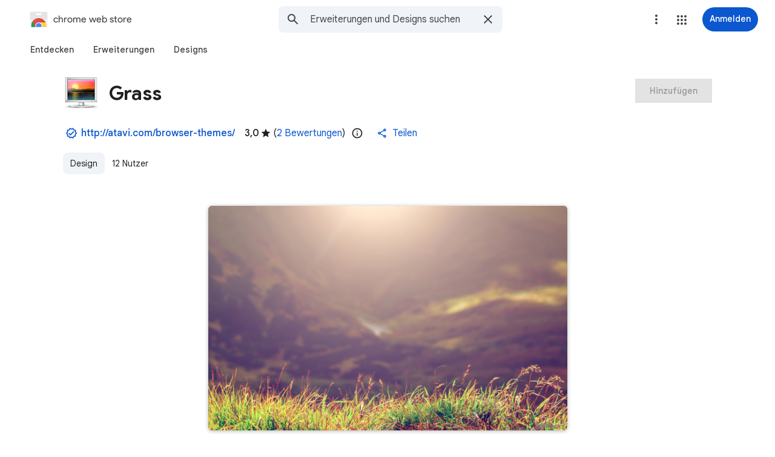

--- FILE ---
content_type: text/html; charset=utf-8
request_url: https://chromewebstore.google.com/detail/%D1%82%D1%80%D0%B0%D0%B2%D0%B0/iaccfofdgaefplmhigaajbpefpbagocf?hl=de
body_size: 82474
content:
<!doctype html><html lang="de" dir="ltr"><head><base href="https://chromewebstore.google.com/"><link rel="preconnect" href="//www.gstatic.com"><meta name="referrer" content="origin"><script nonce="wBFTJi8CnzyPlsHW6N2NKA">window['ppConfig'] = {productName: 'ChromeWebStoreConsumerFeUi', deleteIsEnforced:  true , sealIsEnforced:  true , heartbeatRate:  0.5 , periodicReportingRateMillis:  60000.0 , disableAllReporting:  false };(function(){'use strict';function k(a){var b=0;return function(){return b<a.length?{done:!1,value:a[b++]}:{done:!0}}}function l(a){var b=typeof Symbol!="undefined"&&Symbol.iterator&&a[Symbol.iterator];if(b)return b.call(a);if(typeof a.length=="number")return{next:k(a)};throw Error(String(a)+" is not an iterable or ArrayLike");}var m=typeof Object.defineProperties=="function"?Object.defineProperty:function(a,b,c){if(a==Array.prototype||a==Object.prototype)return a;a[b]=c.value;return a};
function n(a){a=["object"==typeof globalThis&&globalThis,a,"object"==typeof window&&window,"object"==typeof self&&self,"object"==typeof global&&global];for(var b=0;b<a.length;++b){var c=a[b];if(c&&c.Math==Math)return c}throw Error("Cannot find global object");}var p=n(this);function q(a,b){if(b)a:{var c=p;a=a.split(".");for(var d=0;d<a.length-1;d++){var e=a[d];if(!(e in c))break a;c=c[e]}a=a[a.length-1];d=c[a];b=b(d);b!=d&&b!=null&&m(c,a,{configurable:!0,writable:!0,value:b})}}
q("Object.is",function(a){return a?a:function(b,c){return b===c?b!==0||1/b===1/c:b!==b&&c!==c}});q("Array.prototype.includes",function(a){return a?a:function(b,c){var d=this;d instanceof String&&(d=String(d));var e=d.length;c=c||0;for(c<0&&(c=Math.max(c+e,0));c<e;c++){var f=d[c];if(f===b||Object.is(f,b))return!0}return!1}});
q("String.prototype.includes",function(a){return a?a:function(b,c){if(this==null)throw new TypeError("The 'this' value for String.prototype.includes must not be null or undefined");if(b instanceof RegExp)throw new TypeError("First argument to String.prototype.includes must not be a regular expression");return this.indexOf(b,c||0)!==-1}});function r(a,b,c){a("https://csp.withgoogle.com/csp/proto/"+encodeURIComponent(b),JSON.stringify(c))}function t(){var a;if((a=window.ppConfig)==null?0:a.disableAllReporting)return function(){};var b,c,d,e;return(e=(b=window)==null?void 0:(c=b.navigator)==null?void 0:(d=c.sendBeacon)==null?void 0:d.bind(navigator))!=null?e:u}function u(a,b){var c=new XMLHttpRequest;c.open("POST",a);c.send(b)}
function v(){var a=(w=Object.prototype)==null?void 0:w.__lookupGetter__("__proto__"),b=x,c=y;return function(){var d=a.call(this),e,f,g,h;r(c,b,{type:"ACCESS_GET",origin:(f=window.location.origin)!=null?f:"unknown",report:{className:(g=d==null?void 0:(e=d.constructor)==null?void 0:e.name)!=null?g:"unknown",stackTrace:(h=Error().stack)!=null?h:"unknown"}});return d}}
function z(){var a=(A=Object.prototype)==null?void 0:A.__lookupSetter__("__proto__"),b=x,c=y;return function(d){d=a.call(this,d);var e,f,g,h;r(c,b,{type:"ACCESS_SET",origin:(f=window.location.origin)!=null?f:"unknown",report:{className:(g=d==null?void 0:(e=d.constructor)==null?void 0:e.name)!=null?g:"unknown",stackTrace:(h=Error().stack)!=null?h:"unknown"}});return d}}function B(a,b){C(a.productName,b);setInterval(function(){C(a.productName,b)},a.periodicReportingRateMillis)}
var D="constructor __defineGetter__ __defineSetter__ hasOwnProperty __lookupGetter__ __lookupSetter__ isPrototypeOf propertyIsEnumerable toString valueOf __proto__ toLocaleString x_ngfn_x".split(" "),E=D.concat,F=navigator.userAgent.match(/Firefox\/([0-9]+)\./),G=(!F||F.length<2?0:Number(F[1])<75)?["toSource"]:[],H;if(G instanceof Array)H=G;else{for(var I=l(G),J,K=[];!(J=I.next()).done;)K.push(J.value);H=K}var L=E.call(D,H),M=[];
function C(a,b){for(var c=[],d=l(Object.getOwnPropertyNames(Object.prototype)),e=d.next();!e.done;e=d.next())e=e.value,L.includes(e)||M.includes(e)||c.push(e);e=Object.prototype;d=[];for(var f=0;f<c.length;f++){var g=c[f];d[f]={name:g,descriptor:Object.getOwnPropertyDescriptor(Object.prototype,g),type:typeof e[g]}}if(d.length!==0){c=l(d);for(e=c.next();!e.done;e=c.next())M.push(e.value.name);var h;r(b,a,{type:"SEAL",origin:(h=window.location.origin)!=null?h:"unknown",report:{blockers:d}})}};var N=Math.random(),O=t(),P=window.ppConfig;P&&(P.disableAllReporting||P.deleteIsEnforced&&P.sealIsEnforced||N<P.heartbeatRate&&r(O,P.productName,{origin:window.location.origin,type:"HEARTBEAT"}));var y=t(),Q=window.ppConfig;if(Q)if(Q.deleteIsEnforced)delete Object.prototype.__proto__;else if(!Q.disableAllReporting){var x=Q.productName;try{var w,A;Object.defineProperty(Object.prototype,"__proto__",{enumerable:!1,get:v(),set:z()})}catch(a){}}
(function(){var a=t(),b=window.ppConfig;b&&(b.sealIsEnforced?Object.seal(Object.prototype):b.disableAllReporting||(document.readyState!=="loading"?B(b,a):document.addEventListener("DOMContentLoaded",function(){B(b,a)})))})();}).call(this);
</script><meta name="viewport" content="width=device-width, initial-scale=1.0"><meta name="google-site-verification" content="y8ofCL7zPXbfh5-PgY_375n5CS14iEI-on-dmD21tIk"><link rel="icon" href="https://ssl.gstatic.com/chrome/webstore/images/icon_48px.png" sizes="48x48"><link rel="icon" href="https://ssl.gstatic.com/chrome/webstore/images/icon_96px.png" sizes="96x96"><link rel="icon" href="https://ssl.gstatic.com/chrome/webstore/images/icon_144px.png" sizes="144x144"><link rel="stylesheet" href="https://fonts.googleapis.com/css2?family=Google+Sans+Text_old:wght@400;500;700"><script data-id="_gd" nonce="wBFTJi8CnzyPlsHW6N2NKA">window.WIZ_global_data = {"AfY8Hf":true,"DpimGf":false,"EP1ykd":["/_/*"],"FdrFJe":"1988939004346382970","HiPsbb":1,"Im6cmf":"/_/ChromeWebStoreConsumerFeUi","LVIXXb":1,"LoQv7e":true,"MT7f9b":[],"MUE6Ne":"ChromeWebStoreConsumerFeUi","MuJWjd":false,"QrtxK":"","RdYkYb":false,"S06Grb":"","S6lZl":70078707,"TSDtV":"%.@.[[null,[[45449335,null,true,null,null,null,\"OC03x\"],[45615105,null,false,null,null,null,\"Jb1tDe\"],[45716945,null,true,null,null,null,\"iayXK\"],[45631226,null,null,null,\"\",null,\"kB8svf\"],[45683500,null,false,null,null,null,\"eMTuFc\"],[45673604,null,false,null,null,null,\"C0hhwc\"],[45449330,null,null,null,\"G-KHZNC1Q6K0\",null,\"XDwUyf\"],[45622604,null,true,null,null,null,\"QZ5nce\"],[45449339,null,false,null,null,null,\"CU3J1\"],[45449336,null,false,null,null,null,\"jENFl\"],[45649575,null,true,null,null,null,\"wEdT1\"],[45638081,null,false,null,null,null,\"p2CHde\"],[45679777,null,true,null,null,null,\"IfNvsd\"],[45637640,null,false,null,null,null,\"F5JbJd\"],[45449334,null,true,null,null,null,\"nru3gd\"],[45667698,null,true,null,null,null,\"v0pVZe\"],[45665187,null,true,null,null,null,\"j0LxLb\"],[45660322,null,true,null,null,null,\"Lgfxpf\"],[45682017,null,true,null,null,null,\"dBxtL\"],[45623086,null,true,null,null,null,\"xEYfod\"],[45459555,null,false,null,null,null,\"Imeoqb\"],[45460618,null,false,null,null,null,\"x9dTkf\"],[45665974,null,true,null,null,null,\"rtWwVe\"],[45674067,null,true,null,null,null,\"P1ajqf\"]],\"CAMSKB0hyMy7Kb3+BgqkshflgA/M1wLA/ATuqAa7vQb//c0EpbMACtfYDQo\\u003d\"]]]","UUFaWc":"%.@.null,1000,2]","Vvafkd":false,"WSdgOc":false,"YLbpK":"","Yllh3e":"%.@.1765941523456089,10127548,4197599874]","YlwcZe":"%.@.3,[1],[3600],2,[15,4,13,14,12,2]]","b5W2zf":"default_ChromeWebStoreConsumerFeUi","blY9Qc":1840,"cX9pPe":[98138152,105617875,97785984,97493656,105606183,1706538,97461711,98109296,98407553,105797070,98073360,105865017,97894687,105915363,1714244,105739268,98138080,97442195,97656895,98074397,105762050,98098266,97785970,97493642,98109282,98073330,97762620,105915349,105739254,97442181,97656881,97986923,98051891],"cfb2h":"boq_chrome-webstore-consumerfe-ui_20251214.07_p0","eptZe":"/_/ChromeWebStoreConsumerFeUi/","fPDxwd":[97493656,105739268,105915363],"gGcLoe":true,"hsFLT":"%.@.null,1000,2]","iCzhFc":false,"l0SUbc":"%.@.true,1]","nQyAE":{"iayXK":"true","p2CHde":"false","kB8svf":"","QZ5nce":"true","F5JbJd":"false","nru3gd":"true","OC03x":"true","XDwUyf":"G-KHZNC1Q6K0","xEYfod":"true","rtWwVe":"true","dBxtL":"true","CU3J1":"false","Lgfxpf":"true","IfNvsd":"true","j0LxLb":"true","eMTuFc":"false","C0hhwc":"false","wEdT1":"true","P1ajqf":"true"},"new2Jc":false,"ot2pe":"https://chrome.google.com/webstore?snuoi","p9hQne":"https://www.gstatic.com/_/boq-chrome-webstore/_/r/","qwAQke":"ChromeWebStoreConsumerFeUi","rOmR6c":"","rUOAxd":"","rtQCxc":300,"u4g7r":"%.@.null,1,2]","u73Uub":"","vJQk6":false,"w2btAe":"%.@.null,null,\"\",true,null,null,true,false]","xn5OId":false,"xnI9P":true,"xwAfE":true,"y2FhP":"prod","yFnxrf":1884,"z8Odxf":"%.@.]","zChJod":"%.@.]"};</script><script nonce="wBFTJi8CnzyPlsHW6N2NKA">window["_F_toggles_default_ChromeWebStoreConsumerFeUi"] = [0x2005e3a8, 0x16c060, 0x10, ];</script><script nonce="wBFTJi8CnzyPlsHW6N2NKA">(function(){'use strict';var a=window,d=a.performance,l=k();a.cc_latency_start_time=d&&d.now?0:d&&d.timing&&d.timing.navigationStart?d.timing.navigationStart:l;function k(){return d&&d.now?d.now():(new Date).getTime()}function n(e){if(d&&d.now&&d.mark){var g=d.mark(e);if(g)return g.startTime;if(d.getEntriesByName&&(e=d.getEntriesByName(e).pop()))return e.startTime}return k()}a.onaft=function(){n("aft")};a._isLazyImage=function(e){return e.hasAttribute("data-src")||e.hasAttribute("data-ils")||e.getAttribute("loading")==="lazy"};
a.l=function(e){function g(b){var c={};c[b]=k();a.cc_latency.push(c)}function m(b){var c=n("iml");b.setAttribute("data-iml",c);return c}a.cc_aid=e;a.iml_start=a.cc_latency_start_time;a.css_size=0;a.cc_latency=[];a.ccTick=g;a.onJsLoad=function(){g("jsl")};a.onCssLoad=function(){g("cssl")};a._isVisible=function(b,c){if(!c||c.style.display=="none")return!1;var f=b.defaultView;if(f&&f.getComputedStyle&&(f=f.getComputedStyle(c),f.height=="0px"||f.width=="0px"||f.visibility=="hidden"))return!1;if(!c.getBoundingClientRect)return!0;
var h=c.getBoundingClientRect();c=h.left+a.pageXOffset;f=h.top+a.pageYOffset;if(f+h.height<0||c+h.width<0||h.height<=0||h.width<=0)return!1;b=b.documentElement;return f<=(a.innerHeight||b.clientHeight)&&c<=(a.innerWidth||b.clientWidth)};a._recordImlEl=m;document.documentElement.addEventListener("load",function(b){b=b.target;var c;b.tagName!="IMG"||b.hasAttribute("data-iid")||a._isLazyImage(b)||b.hasAttribute("data-noaft")||(c=m(b));if(a.aft_counter&&(b=a.aft_counter.indexOf(b),b!==-1&&(b=a.aft_counter.splice(b,
1).length===1,a.aft_counter.length===0&&b&&c)))a.onaft(c)},!0);a.prt=-1;a.wiz_tick=function(){var b=n("prt");a.prt=b}};}).call(this);
l('cu9TFd')</script><script nonce="wBFTJi8CnzyPlsHW6N2NKA">var _F_cssRowKey = 'boq-chrome-webstore.ChromeWebStoreConsumerFeUi.tdhIR8LtvDI.L.B1.O';var _F_combinedSignature = 'AEP720K8GtR_JOMNqUGl9di-cwi6i60-_w';function _DumpException(e) {throw e;}</script><style data-href="https://www.gstatic.com/_/mss/boq-chrome-webstore/_/ss/k=boq-chrome-webstore.ChromeWebStoreConsumerFeUi.tdhIR8LtvDI.L.B1.O/am=qOMFIBiwBQAB/d=1/ed=1/rs=AEP720IG8EjM0KoX3NxHp_mu0k2R_-gkwg/m=itemdetailview,_b,_tp" nonce="rxsZj_m3Xdy9-l4IfD04kA">html,body{height:100%;overflow:hidden}body{-webkit-font-smoothing:antialiased;-moz-osx-font-smoothing:grayscale;color:rgba(0,0,0,0.87);font-family:Roboto,RobotoDraft,Helvetica,Arial,sans-serif;margin:0;text-size-adjust:100%}textarea{font-family:Roboto,RobotoDraft,Helvetica,Arial,sans-serif}a{text-decoration:none;color:#2962ff}img{border:none}*{-webkit-tap-highlight-color:transparent}#apps-debug-tracers{display:none}html,body{overflow:visible}body{overflow-y:scroll}.xvs5Zb:not(.w7PZ3b){color-scheme:light;--gm3-sys-color-background:#fff;--gm3-sys-color-background-rgb:255,255,255;--gm3-sys-color-error:#b3261e;--gm3-sys-color-error-rgb:179,38,30;--gm3-sys-color-error-container:#f9dedc;--gm3-sys-color-error-container-rgb:249,222,220;--gm3-sys-color-inverse-on-surface:#f2f2f2;--gm3-sys-color-inverse-on-surface-rgb:242,242,242;--gm3-sys-color-inverse-primary:#a8c7fa;--gm3-sys-color-inverse-primary-rgb:168,199,250;--gm3-sys-color-inverse-surface:#303030;--gm3-sys-color-inverse-surface-rgb:48,48,48;--gm3-sys-color-on-background:#1f1f1f;--gm3-sys-color-on-background-rgb:31,31,31;--gm3-sys-color-on-error:#fff;--gm3-sys-color-on-error-rgb:255,255,255;--gm3-sys-color-on-error-container:#410e0b;--gm3-sys-color-on-error-container-rgb:65,14,11;--gm3-sys-color-on-primary:#fff;--gm3-sys-color-on-primary-rgb:255,255,255;--gm3-sys-color-on-primary-container:#041e49;--gm3-sys-color-on-primary-container-rgb:4,30,73;--gm3-sys-color-on-primary-fixed:#041e49;--gm3-sys-color-on-primary-fixed-rgb:4,30,73;--gm3-sys-color-on-primary-fixed-variant:#0842a0;--gm3-sys-color-on-primary-fixed-variant-rgb:8,66,160;--gm3-sys-color-on-secondary:#fff;--gm3-sys-color-on-secondary-rgb:255,255,255;--gm3-sys-color-on-secondary-container:#001d35;--gm3-sys-color-on-secondary-container-rgb:0,29,53;--gm3-sys-color-on-secondary-fixed:#001d35;--gm3-sys-color-on-secondary-fixed-rgb:0,29,53;--gm3-sys-color-on-secondary-fixed-variant:#004a77;--gm3-sys-color-on-secondary-fixed-variant-rgb:0,74,119;--gm3-sys-color-on-surface:#1f1f1f;--gm3-sys-color-on-surface-rgb:31,31,31;--gm3-sys-color-on-surface-variant:#444746;--gm3-sys-color-on-surface-variant-rgb:68,71,70;--gm3-sys-color-on-tertiary:#fff;--gm3-sys-color-on-tertiary-rgb:255,255,255;--gm3-sys-color-on-tertiary-container:#072711;--gm3-sys-color-on-tertiary-container-rgb:7,39,17;--gm3-sys-color-on-tertiary-fixed:#072711;--gm3-sys-color-on-tertiary-fixed-rgb:7,39,17;--gm3-sys-color-on-tertiary-fixed-variant:#0f5223;--gm3-sys-color-on-tertiary-fixed-variant-rgb:15,82,35;--gm3-sys-color-outline:#747775;--gm3-sys-color-outline-rgb:116,119,117;--gm3-sys-color-outline-variant:#c4c7c5;--gm3-sys-color-outline-variant-rgb:196,199,197;--gm3-sys-color-primary:#0b57d0;--gm3-sys-color-primary-rgb:11,87,208;--gm3-sys-color-primary-container:#d3e3fd;--gm3-sys-color-primary-container-rgb:211,227,253;--gm3-sys-color-primary-fixed:#d3e3fd;--gm3-sys-color-primary-fixed-rgb:211,227,253;--gm3-sys-color-primary-fixed-dim:#a8c7fa;--gm3-sys-color-primary-fixed-dim-rgb:168,199,250;--gm3-sys-color-scrim:#000;--gm3-sys-color-scrim-rgb:0,0,0;--gm3-sys-color-secondary:#00639b;--gm3-sys-color-secondary-rgb:0,99,155;--gm3-sys-color-secondary-container:#c2e7ff;--gm3-sys-color-secondary-container-rgb:194,231,255;--gm3-sys-color-secondary-fixed:#c2e7ff;--gm3-sys-color-secondary-fixed-rgb:194,231,255;--gm3-sys-color-secondary-fixed-dim:#7fcfff;--gm3-sys-color-secondary-fixed-dim-rgb:127,207,255;--gm3-sys-color-shadow:#000;--gm3-sys-color-shadow-rgb:0,0,0;--gm3-sys-color-surface:#fff;--gm3-sys-color-surface-rgb:255,255,255;--gm3-sys-color-surface-bright:#fff;--gm3-sys-color-surface-bright-rgb:255,255,255;--gm3-sys-color-surface-container:#f0f4f9;--gm3-sys-color-surface-container-rgb:240,244,249;--gm3-sys-color-surface-container-high:#e9eef6;--gm3-sys-color-surface-container-high-rgb:233,238,246;--gm3-sys-color-surface-container-highest:#dde3ea;--gm3-sys-color-surface-container-highest-rgb:221,227,234;--gm3-sys-color-surface-container-low:#f8fafd;--gm3-sys-color-surface-container-low-rgb:248,250,253;--gm3-sys-color-surface-container-lowest:#fff;--gm3-sys-color-surface-container-lowest-rgb:255,255,255;--gm3-sys-color-surface-dim:#d3dbe5;--gm3-sys-color-surface-dim-rgb:211,219,229;--gm3-sys-color-surface-tint:#6991d6;--gm3-sys-color-surface-tint-rgb:105,145,214;--gm3-sys-color-surface-variant:#e1e3e1;--gm3-sys-color-surface-variant-rgb:225,227,225;--gm3-sys-color-tertiary:#146c2e;--gm3-sys-color-tertiary-rgb:20,108,46;--gm3-sys-color-tertiary-container:#c4eed0;--gm3-sys-color-tertiary-container-rgb:196,238,208;--gm3-sys-color-tertiary-fixed:#c4eed0;--gm3-sys-color-tertiary-fixed-rgb:196,238,208;--gm3-sys-color-tertiary-fixed-dim:#6dd58c;--gm3-sys-color-tertiary-fixed-dim-rgb:109,213,140}.xvs5Zb:not(.w7PZ3b){--cws-warning-container:#ffede1;--cws-on-warning-container:#9a4600;--cws-autocomplete-container-rest:#f0f4f9;--cws-autocomplete-container-active:#fff;--cws-autocomplete-suggestion-icon-container:#f0f4f9;--cws-category-chip-neutral-theme-container:#e3e3e3;--cws-category-chip-neutral-theme-icon-container:#c7c7c7;--cws-category-chip-primary-theme-icon-container:#a8c7fa;--cws-category-chip-secondary-theme-icon-container:#7fcfff;--cws-category-chip-tertiary-theme-icon-container:#6dd58c}.xvs5Zb:not(.w7PZ3b){--gm3-sys-color-on-primary-container:#0842a0;--gm3-sys-color-on-secondary-container:#004a77;--gm3-sys-color-on-tertiary-container:#0f5223;--gm3-sys-color-on-error-container:#8c1d18}.xvs5Zb.w7PZ3b{color-scheme:dark;--gm3-sys-color-background:#131314;--gm3-sys-color-background-rgb:19,19,20;--gm3-sys-color-error:#f2b8b5;--gm3-sys-color-error-rgb:242,184,181;--gm3-sys-color-error-container:#8c1d18;--gm3-sys-color-error-container-rgb:140,29,24;--gm3-sys-color-inverse-on-surface:#303030;--gm3-sys-color-inverse-on-surface-rgb:48,48,48;--gm3-sys-color-inverse-primary:#0b57d0;--gm3-sys-color-inverse-primary-rgb:11,87,208;--gm3-sys-color-inverse-surface:#e3e3e3;--gm3-sys-color-inverse-surface-rgb:227,227,227;--gm3-sys-color-on-background:#e3e3e3;--gm3-sys-color-on-background-rgb:227,227,227;--gm3-sys-color-on-error:#601410;--gm3-sys-color-on-error-rgb:96,20,16;--gm3-sys-color-on-error-container-rgb:249,222,220;--gm3-sys-color-on-primary:#062e6f;--gm3-sys-color-on-primary-rgb:6,46,111;--gm3-sys-color-on-primary-container-rgb:211,227,253;--gm3-sys-color-on-primary-fixed:#041e49;--gm3-sys-color-on-primary-fixed-rgb:4,30,73;--gm3-sys-color-on-primary-fixed-variant:#0842a0;--gm3-sys-color-on-primary-fixed-variant-rgb:8,66,160;--gm3-sys-color-on-secondary:#035;--gm3-sys-color-on-secondary-rgb:0,51,85;--gm3-sys-color-on-secondary-container-rgb:194,231,255;--gm3-sys-color-on-secondary-fixed:#001d35;--gm3-sys-color-on-secondary-fixed-rgb:0,29,53;--gm3-sys-color-on-secondary-fixed-variant:#004a77;--gm3-sys-color-on-secondary-fixed-variant-rgb:0,74,119;--gm3-sys-color-on-surface:#e3e3e3;--gm3-sys-color-on-surface-rgb:227,227,227;--gm3-sys-color-on-surface-variant:#c4c7c5;--gm3-sys-color-on-surface-variant-rgb:196,199,197;--gm3-sys-color-on-tertiary:#0a3818;--gm3-sys-color-on-tertiary-rgb:10,56,24;--gm3-sys-color-on-tertiary-container-rgb:196,238,208;--gm3-sys-color-on-tertiary-fixed:#072711;--gm3-sys-color-on-tertiary-fixed-rgb:7,39,17;--gm3-sys-color-on-tertiary-fixed-variant:#0f5223;--gm3-sys-color-on-tertiary-fixed-variant-rgb:15,82,35;--gm3-sys-color-outline:#8e918f;--gm3-sys-color-outline-rgb:142,145,143;--gm3-sys-color-outline-variant:#444746;--gm3-sys-color-outline-variant-rgb:68,71,70;--gm3-sys-color-primary:#a8c7fa;--gm3-sys-color-primary-rgb:168,199,250;--gm3-sys-color-primary-container:#0842a0;--gm3-sys-color-primary-container-rgb:8,66,160;--gm3-sys-color-primary-fixed:#d3e3fd;--gm3-sys-color-primary-fixed-rgb:211,227,253;--gm3-sys-color-primary-fixed-dim:#a8c7fa;--gm3-sys-color-primary-fixed-dim-rgb:168,199,250;--gm3-sys-color-scrim:#000;--gm3-sys-color-scrim-rgb:0,0,0;--gm3-sys-color-secondary:#7fcfff;--gm3-sys-color-secondary-rgb:127,207,255;--gm3-sys-color-secondary-container:#004a77;--gm3-sys-color-secondary-container-rgb:0,74,119;--gm3-sys-color-secondary-fixed:#c2e7ff;--gm3-sys-color-secondary-fixed-rgb:194,231,255;--gm3-sys-color-secondary-fixed-dim:#7fcfff;--gm3-sys-color-secondary-fixed-dim-rgb:127,207,255;--gm3-sys-color-shadow:#000;--gm3-sys-color-shadow-rgb:0,0,0;--gm3-sys-color-surface:#131314;--gm3-sys-color-surface-rgb:19,19,20;--gm3-sys-color-surface-bright:#37393b;--gm3-sys-color-surface-bright-rgb:55,57,59;--gm3-sys-color-surface-container:#1e1f20;--gm3-sys-color-surface-container-rgb:30,31,32;--gm3-sys-color-surface-container-high:#282a2c;--gm3-sys-color-surface-container-high-rgb:40,42,44;--gm3-sys-color-surface-container-highest:#333537;--gm3-sys-color-surface-container-highest-rgb:51,53,55;--gm3-sys-color-surface-container-low:#1b1b1b;--gm3-sys-color-surface-container-low-rgb:27,27,27;--gm3-sys-color-surface-container-lowest:#0e0e0e;--gm3-sys-color-surface-container-lowest-rgb:14,14,14;--gm3-sys-color-surface-dim:#131314;--gm3-sys-color-surface-dim-rgb:19,19,20;--gm3-sys-color-surface-tint:#d1e1ff;--gm3-sys-color-surface-tint-rgb:209,225,255;--gm3-sys-color-surface-variant:#444746;--gm3-sys-color-surface-variant-rgb:68,71,70;--gm3-sys-color-tertiary:#6dd58c;--gm3-sys-color-tertiary-rgb:109,213,140;--gm3-sys-color-tertiary-container:#0f5223;--gm3-sys-color-tertiary-container-rgb:15,82,35;--gm3-sys-color-tertiary-fixed:#c4eed0;--gm3-sys-color-tertiary-fixed-rgb:196,238,208;--gm3-sys-color-tertiary-fixed-dim:#6dd58c;--gm3-sys-color-tertiary-fixed-dim-rgb:109,213,140}.xvs5Zb.w7PZ3b{--cws-warning-container:#9a4600;--cws-on-warning-container:#ffede1;--cws-autocomplete-container-rest:#1e1f20;--cws-autocomplete-container-active:#1e1f20;--cws-autocomplete-suggestion-icon-container:#333537;--cws-category-chip-neutral-theme-container:#474747;--cws-category-chip-neutral-theme-icon-container:#303030;--cws-category-chip-primary-theme-icon-container:#062e6f;--cws-category-chip-secondary-theme-icon-container:#035;--cws-category-chip-tertiary-theme-icon-container:#0a3818}.xvs5Zb.w7PZ3b{--gm3-sys-color-on-primary-container:#d3e3fd;--gm3-sys-color-on-secondary-container:#c2e7ff;--gm3-sys-color-on-tertiary-container:#c4eed0;--gm3-sys-color-on-error-container:#f9dedc}@media (prefers-color-scheme:dark){.xvs5Zb.hyyZmc{color-scheme:dark;--gm3-sys-color-background:#131314;--gm3-sys-color-background-rgb:19,19,20;--gm3-sys-color-error:#f2b8b5;--gm3-sys-color-error-rgb:242,184,181;--gm3-sys-color-error-container:#8c1d18;--gm3-sys-color-error-container-rgb:140,29,24;--gm3-sys-color-inverse-on-surface:#303030;--gm3-sys-color-inverse-on-surface-rgb:48,48,48;--gm3-sys-color-inverse-primary:#0b57d0;--gm3-sys-color-inverse-primary-rgb:11,87,208;--gm3-sys-color-inverse-surface:#e3e3e3;--gm3-sys-color-inverse-surface-rgb:227,227,227;--gm3-sys-color-on-background:#e3e3e3;--gm3-sys-color-on-background-rgb:227,227,227;--gm3-sys-color-on-error:#601410;--gm3-sys-color-on-error-rgb:96,20,16;--gm3-sys-color-on-error-container-rgb:249,222,220;--gm3-sys-color-on-primary:#062e6f;--gm3-sys-color-on-primary-rgb:6,46,111;--gm3-sys-color-on-primary-container-rgb:211,227,253;--gm3-sys-color-on-primary-fixed:#041e49;--gm3-sys-color-on-primary-fixed-rgb:4,30,73;--gm3-sys-color-on-primary-fixed-variant:#0842a0;--gm3-sys-color-on-primary-fixed-variant-rgb:8,66,160;--gm3-sys-color-on-secondary:#035;--gm3-sys-color-on-secondary-rgb:0,51,85;--gm3-sys-color-on-secondary-container-rgb:194,231,255;--gm3-sys-color-on-secondary-fixed:#001d35;--gm3-sys-color-on-secondary-fixed-rgb:0,29,53;--gm3-sys-color-on-secondary-fixed-variant:#004a77;--gm3-sys-color-on-secondary-fixed-variant-rgb:0,74,119;--gm3-sys-color-on-surface:#e3e3e3;--gm3-sys-color-on-surface-rgb:227,227,227;--gm3-sys-color-on-surface-variant:#c4c7c5;--gm3-sys-color-on-surface-variant-rgb:196,199,197;--gm3-sys-color-on-tertiary:#0a3818;--gm3-sys-color-on-tertiary-rgb:10,56,24;--gm3-sys-color-on-tertiary-container-rgb:196,238,208;--gm3-sys-color-on-tertiary-fixed:#072711;--gm3-sys-color-on-tertiary-fixed-rgb:7,39,17;--gm3-sys-color-on-tertiary-fixed-variant:#0f5223;--gm3-sys-color-on-tertiary-fixed-variant-rgb:15,82,35;--gm3-sys-color-outline:#8e918f;--gm3-sys-color-outline-rgb:142,145,143;--gm3-sys-color-outline-variant:#444746;--gm3-sys-color-outline-variant-rgb:68,71,70;--gm3-sys-color-primary:#a8c7fa;--gm3-sys-color-primary-rgb:168,199,250;--gm3-sys-color-primary-container:#0842a0;--gm3-sys-color-primary-container-rgb:8,66,160;--gm3-sys-color-primary-fixed:#d3e3fd;--gm3-sys-color-primary-fixed-rgb:211,227,253;--gm3-sys-color-primary-fixed-dim:#a8c7fa;--gm3-sys-color-primary-fixed-dim-rgb:168,199,250;--gm3-sys-color-scrim:#000;--gm3-sys-color-scrim-rgb:0,0,0;--gm3-sys-color-secondary:#7fcfff;--gm3-sys-color-secondary-rgb:127,207,255;--gm3-sys-color-secondary-container:#004a77;--gm3-sys-color-secondary-container-rgb:0,74,119;--gm3-sys-color-secondary-fixed:#c2e7ff;--gm3-sys-color-secondary-fixed-rgb:194,231,255;--gm3-sys-color-secondary-fixed-dim:#7fcfff;--gm3-sys-color-secondary-fixed-dim-rgb:127,207,255;--gm3-sys-color-shadow:#000;--gm3-sys-color-shadow-rgb:0,0,0;--gm3-sys-color-surface:#131314;--gm3-sys-color-surface-rgb:19,19,20;--gm3-sys-color-surface-bright:#37393b;--gm3-sys-color-surface-bright-rgb:55,57,59;--gm3-sys-color-surface-container:#1e1f20;--gm3-sys-color-surface-container-rgb:30,31,32;--gm3-sys-color-surface-container-high:#282a2c;--gm3-sys-color-surface-container-high-rgb:40,42,44;--gm3-sys-color-surface-container-highest:#333537;--gm3-sys-color-surface-container-highest-rgb:51,53,55;--gm3-sys-color-surface-container-low:#1b1b1b;--gm3-sys-color-surface-container-low-rgb:27,27,27;--gm3-sys-color-surface-container-lowest:#0e0e0e;--gm3-sys-color-surface-container-lowest-rgb:14,14,14;--gm3-sys-color-surface-dim:#131314;--gm3-sys-color-surface-dim-rgb:19,19,20;--gm3-sys-color-surface-tint:#d1e1ff;--gm3-sys-color-surface-tint-rgb:209,225,255;--gm3-sys-color-surface-variant:#444746;--gm3-sys-color-surface-variant-rgb:68,71,70;--gm3-sys-color-tertiary:#6dd58c;--gm3-sys-color-tertiary-rgb:109,213,140;--gm3-sys-color-tertiary-container:#0f5223;--gm3-sys-color-tertiary-container-rgb:15,82,35;--gm3-sys-color-tertiary-fixed:#c4eed0;--gm3-sys-color-tertiary-fixed-rgb:196,238,208;--gm3-sys-color-tertiary-fixed-dim:#6dd58c;--gm3-sys-color-tertiary-fixed-dim-rgb:109,213,140}.xvs5Zb.hyyZmc{--cws-warning-container:#9a4600;--cws-on-warning-container:#ffede1;--cws-autocomplete-container-rest:#1e1f20;--cws-autocomplete-container-active:#1e1f20;--cws-autocomplete-suggestion-icon-container:#333537;--cws-category-chip-neutral-theme-container:#474747;--cws-category-chip-neutral-theme-icon-container:#303030;--cws-category-chip-primary-theme-icon-container:#062e6f;--cws-category-chip-secondary-theme-icon-container:#035;--cws-category-chip-tertiary-theme-icon-container:#0a3818}.xvs5Zb.hyyZmc{--gm3-sys-color-on-primary-container:#d3e3fd;--gm3-sys-color-on-secondary-container:#c2e7ff;--gm3-sys-color-on-tertiary-container:#c4eed0;--gm3-sys-color-on-error-container:#f9dedc}}.kFwPee{height:100%}.ydMMEb{width:100%}.SSPGKf{display:block;overflow-y:hidden;z-index:1}.eejsDc{overflow-y:auto;-webkit-overflow-scrolling:touch}.MCcOAc{bottom:0;left:0;position:absolute;right:0;top:0;overflow:hidden;z-index:1}.MCcOAc>.pGxpHc{flex-shrink:0;flex-grow:0}.IqBfM>.HLlAHb{align-items:center;display:flex;height:60px;position:absolute;right:16px;top:0;z-index:9999}.VUoKZ{display:none;position:absolute;top:0;left:0;right:0;height:3px;z-index:1001}.TRHLAc{position:absolute;top:0;left:0;width:25%;height:100%;background:#68e;transform:scaleX(0)}.TRHLAc{transform-origin:0 0}.mIM26c .VUoKZ{display:block}.mIM26c .TRHLAc{animation:boqChromeapiPageProgressAnimation 1s infinite;animation-timing-function:cubic-bezier(.4,0,1,1);animation-delay:.1s}.ghyPEc .VUoKZ{position:fixed}@keyframes boqChromeapiPageProgressAnimation{0%{transform:scaleX(0)}50%{transform:scaleX(5)}100%{transform:scaleX(5) translateX(100%)}}:root{--boq-chrometransition-background:#eee;--boq-chrometransition-active-background-opacity:0.8}.KL4X6e{background:var(--boq-chrometransition-background);bottom:0;left:0;opacity:0;position:absolute;right:0;top:0}.TuA45b{opacity:var(--boq-chrometransition-active-background-opacity)}.T4LgNb{bottom:0;left:0;top:0;right:0;position:absolute;z-index:1}.QMEh5b{position:absolute;top:0;left:0;right:0;z-index:3}.AOq4tb{height:56px}.kFwPee{position:relative;z-index:1;height:100%}.ydMMEb{height:56px;width:100%}.SSPGKf{overflow-y:hidden;position:absolute;bottom:0;left:0;right:0;top:0}.ecJEib .AOq4tb,.ecJEib .ydMMEb{height:64px}.e2G3Fb.EWZcud .AOq4tb,.e2G3Fb.EWZcud .ydMMEb{height:48px}.e2G3Fb.b30Rkd .AOq4tb,.e2G3Fb.b30Rkd .ydMMEb{height:56px}.SSPGKf{position:relative;min-height:100%}.SSPGKf.BIIBbc{height:100%;overflow:hidden}.kFwPee{backface-visibility:hidden;min-height:100%;height:auto}.T4LgNb{min-height:100%;position:relative}.T4LgNb.eejsDc{min-height:100%;overflow-y:hidden;-webkit-overflow-scrolling:auto}.QMEh5b{position:fixed}body{--boq-chrometransition-background:var(--gm3-sys-color-surface-container-low);--og-theme-color:var(--gm3-sys-color-on-surface-variant);background:var(--gm3-sys-color-surface);color:var(--gm3-sys-color-on-surface)}.IqBfM{min-width:1249px}@media screen and (max-width:450px){.IqBfM:has(.h4xe3){min-width:auto}}@media screen and (max-width:450px){.IqBfM:has(.LDZgRb),.IqBfM:has(.nzyXUc){min-width:auto}}.IqBfM:has(.k4lSF),.IqBfM:has(.ADLl9e){min-width:1280px}.IqBfM:has(.u0kH5e),.IqBfM:has(.VuNdOd){min-width:auto}.IqBfM:has(.u0kH5e)>.yHWa2{margin:0 auto;text-align:center}.kFwPee{padding-top:100px}@media screen and (max-width:450px){.kFwPee{padding-top:0}}.IqBfM{bottom:auto;height:100%;right:auto;width:auto}.UTNHae{overflow:hidden;outline:none;-webkit-tap-highlight-color:transparent}.UTNHae,.UTNHae::before,.UTNHae::after{position:absolute;pointer-events:none;top:0;left:0;width:100%;height:100%;border-start-start-radius:var(--QOcx9e,inherit);border-start-end-radius:var(--vRgHIb,inherit);border-end-start-radius:var(--Pk3PIb,inherit);border-end-end-radius:var(--xg9FB,inherit)}.UTNHae::before,.UTNHae::after{opacity:0;content:""}.UTNHae::before{transition:opacity 75ms linear,border-radius var(--YGBguf,0ms) linear;background-color:var(--sbadab,transparent)}.J58z0d::before{opacity:var(--hSHBee,0)}.UTNHae::after{opacity:0;background:radial-gradient(closest-side,var(--F1tVH,transparent) max(100% - 70px,65%),transparent 100%);transition:opacity .25s linear,border-radius var(--YGBguf,0ms) linear;transform-origin:center center}.Biaggc::after{transition-duration:105ms;opacity:var(--kDWEsd,0)}@media (forced-colors:active){.UTNHae{display:none}}.ne2Ple-suEOdc{position:fixed;display:none;z-index:var(--gm3-tooltip-plain-z-index,2101)}.ne2Ple-z59Tgd{box-sizing:border-box;min-block-size:22px;min-inline-size:40px;overflow-wrap:anywhere;overflow:hidden;padding-block:var(--gm3-tooltip-plain-container-padding-block,4px);padding-inline:8px;word-break:normal;max-block-size:var(--gm3-tooltip-plain-container-max-block-size,40vh)}.ne2Ple-z59Tgd::before{position:absolute;box-sizing:border-box;inline-size:100%;block-size:100%;inset-block-start:0;inset-inline-start:0;border:1px solid transparent;border-radius:inherit;content:"";pointer-events:none}.ne2Ple-suEOdc-OWXEXe-TSZdd,.ne2Ple-suEOdc-OWXEXe-eo9XGd,.ne2Ple-suEOdc-OWXEXe-ZYIfFd{display:inline-flex}.ne2Ple-z59Tgd-OiiCO{opacity:0;transform:scale(.8);will-change:transform,opacity}.ne2Ple-suEOdc-OWXEXe-TSZdd .ne2Ple-z59Tgd-OiiCO{opacity:1;transform:scale(1)}.ne2Ple-suEOdc-OWXEXe-ZYIfFd .ne2Ple-z59Tgd-OiiCO{transform:scale(1)}.ne2Ple-suEOdc-OWXEXe-eo9XGd-RCfa3e .ne2Ple-z59Tgd-OiiCO{transition:opacity .15s 0ms cubic-bezier(0,0,.2,1),transform .15s 0ms cubic-bezier(0,0,.2,1)}.ne2Ple-suEOdc-OWXEXe-ZYIfFd-RCfa3e .ne2Ple-z59Tgd-OiiCO{transition:opacity 75ms 0ms cubic-bezier(.4,0,1,1)}.ne2Ple-suEOdc-OWXEXe-pijamc .ne2Ple-z59Tgd{max-inline-size:200px;background-color:var(--gm3-tooltip-plain-container-color,var(--gm3-sys-color-inverse-surface,#303030));border-radius:var(--gm3-tooltip-plain-container-shape,4px);color:var(--gm3-tooltip-plain-supporting-text-color,var(--gm3-sys-color-inverse-on-surface,#f2f2f2));font-family:var(--gm3-tooltip-plain-supporting-text-font,"Google Sans Flex","Google Sans Text","Google Sans",Roboto,Arial,sans-serif);font-size:var(--gm3-tooltip-plain-supporting-text-size,.75rem);font-weight:var(--gm3-tooltip-plain-supporting-text-weight,400);letter-spacing:var(--gm3-tooltip-plain-supporting-text-tracking,.00625rem);line-height:var(--gm3-tooltip-plain-supporting-text-line-height,1rem);text-align:center;font-variation-settings:var(--gm3-tooltip-plain-supporting-text-font-variation-settings,initial)}.ne2Ple-suEOdc-OWXEXe-LlMNQd .ne2Ple-z59Tgd{text-align:start}.ne2Ple-oshW8e-V67aGc{position:absolute;left:-10000px;top:auto;inline-size:1px;height:1px;overflow:hidden;user-select:none}.XjoK4b{display:var(--H6apye,none);pointer-events:none;position:absolute;z-index:1;border-start-start-radius:calc(var(--vTiv8c, 0px) + var(--hK0TOb, 2px));border-start-end-radius:calc(var(--UtHrue, 0px) + var(--hK0TOb, 2px));border-end-end-radius:calc(var(--uHecC, 0px) + var(--hK0TOb, 2px));border-end-start-radius:calc(var(--C8LWjb, 0px) + var(--hK0TOb, 2px));inset:calc(var(--hK0TOb, 2px)*-1);box-shadow:0 0 0 var(--SGGi,3px) var(--jF0a9c,var(--gm3-sys-color-secondary,#00639b));outline:var(--SGGi,3px) solid transparent;animation-name:gm3-focus-ring-outward-grows,gm3-focus-ring-outward-shrinks;animation-duration:.15s,.45s;animation-delay:0s,.15s;animation-timing-function:cubic-bezier(.2,0,0,1),cubic-bezier(.2,0,0,1)}@keyframes gm3-focus-ring-outward-grows{from{box-shadow:0 0 0 0 var(--jF0a9c,var(--gm3-sys-color-secondary,#00639b))}to{box-shadow:0 0 0 8px var(--jF0a9c,var(--gm3-sys-color-secondary,#00639b))}}@keyframes gm3-focus-ring-outward-shrinks{from{box-shadow:0 0 0 8px var(--jF0a9c,var(--gm3-sys-color-secondary,#00639b))}}@media (prefers-reduced-motion){.XjoK4b{animation:none}}.MMvswb,.OLCwg,.MMvswb::before,.MMvswb::after{border-radius:inherit;inset:0;position:absolute;pointer-events:none}.OLCwg{transition:75ms opacity linear;background-color:var(--nnZJCc,transparent);opacity:calc(clamp(0, var(--yXuigc, 0), .05) + clamp(0, var(--yXuigc, 0) - 1, .03) + clamp(0, var(--yXuigc, 0) - 2, .03) + clamp(0, var(--yXuigc, 0) - 3, .01) + clamp(0, var(--yXuigc, 0) - 4, .02))}.MMvswb::before,.MMvswb::after{transition:75ms box-shadow linear;content:""}.MMvswb::before{box-shadow:0 calc(1px*(clamp(0, var(--yXuigc, 0), 1) + clamp(0, var(--yXuigc, 0) - 3, 1) + clamp(0, var(--yXuigc, 0) - 4, 1)*2)) calc(1px*(2*clamp(0, var(--yXuigc, 0), 1) + clamp(0, var(--yXuigc, 0) - 2, 1) + clamp(0, var(--yXuigc, 0) - 4, 1))) 0 var(--Fe5l0b,transparent);opacity:calc(clamp(0, var(--yXuigc, 0), 1)*.3)}.MMvswb::after{box-shadow:0 calc(1px*(clamp(0, var(--yXuigc, 0), 1) + clamp(0, var(--yXuigc, 0) - 1, 1) + clamp(0, var(--yXuigc, 0) - 2, 3)*2)) calc(1px*(clamp(0, var(--yXuigc, 0), 2)*3 + clamp(0, var(--yXuigc, 0) - 2, 3)*2)) calc(1px*(clamp(0, var(--yXuigc, 0), 4) + 2*clamp(0, var(--yXuigc, 0) - 4, 1))) var(--Fe5l0b,transparent);opacity:calc(clamp(0, var(--yXuigc, 0), 1)*.15)}@media (forced-colors:active){.MMvswb{display:none}}.uW2Fw-Sx9Kwc{display:none;z-index:var(--xwct5b,2001);justify-content:var(--BAPnLc,center);-webkit-padding-end:var(--PgAWLe,unset);padding-inline-end:var(--PgAWLe,unset);-webkit-padding-start:var(--r7U09e,unset);padding-inline-start:var(--r7U09e,unset)}.uW2Fw-IE5DDf{justify-content:center}.uW2Fw-Sx9Kwc,.uW2Fw-IE5DDf{position:fixed;top:0;left:0;align-items:center;box-sizing:border-box;width:100%;height:100%}.uW2Fw-P5QLlc{background-color:var(--eNKeTe,var(--gm3-sys-color-surface-container-high,#e9eef6));min-width:var(--pjsEwc,280px);max-height:var(--rimZob,calc(100% - 32px));min-height:var(--WhNlI,unset);position:relative;display:flex;flex-direction:column;flex-grow:0;flex-shrink:0;box-sizing:border-box;pointer-events:auto;overflow-y:auto;outline:0;text-align:start;transform:scale(.8)}@media (forced-colors:active){.uW2Fw-P5QLlc{outline:2px solid windowText}}.uW2Fw-IE5DDf{opacity:0;z-index:-1;background-color:var(--xzxxIf,rgba(var(--gm3-sys-color-scrim-rgb,0,0,0),.32))}.uW2Fw-wzTsW{align-items:var(--u0nYGe,center);-webkit-padding-before:var(--RRlEtc,unset);padding-block-start:var(--RRlEtc,unset);-webkit-padding-after:var(--opgkce,unset);padding-block-end:var(--opgkce,unset);display:flex;flex-direction:row;justify-content:space-around;box-sizing:border-box;height:100%;opacity:0;pointer-events:none}.uW2Fw-P5QLlc::after{position:absolute;box-sizing:border-box;width:100%;height:100%;inset-block-start:0;inset-inline-start:0;border:2px solid transparent;border-radius:inherit;content:"";pointer-events:none}@media (forced-colors:active){.uW2Fw-P5QLlc::after{border-color:CanvasText}}.uW2Fw-k2Wrsb{position:relative;box-sizing:border-box;text-align:start;display:flex;flex-shrink:1;margin:0;padding:var(--LSoGo,24px) 24px var(--jyRJEe,16px)}.uW2Fw-k2Wrsb .uW2Fw-k2Wrsb-fmcmS{display:-webkit-inline-box;overflow:hidden;-webkit-box-orient:vertical;-webkit-line-clamp:2}.uW2Fw-k2Wrsb::before{display:inline-block;width:0;height:0;content:"";vertical-align:0}.uW2Fw-Sx9Kwc-OWXEXe-s2gQvd .uW2Fw-T0kwCb,.uW2Fw-Sx9Kwc-XuHpsb-clz4Ic-yePe5c .uW2Fw-T0kwCb{border-width:var(--ARaXme,1px);border-color:var(--Uz3gob,var(--gm3-sys-color-outline-variant,#c4c7c5))}.uW2Fw-Sx9Kwc-OWXEXe-s2gQvd .uW2Fw-T0kwCb{padding-top:12px}.uW2Fw-Sx9Kwc-OWXEXe-s2gQvd .uW2Fw-cnG4Wd{-webkit-padding-after:var(--xkSh4b,8px);padding-block-end:var(--xkSh4b,8px)}.uW2Fw-Sx9Kwc-OWXEXe-s2gQvd .uW2Fw-k2Wrsb+.uW2Fw-cnG4Wd{-webkit-padding-before:var(--urucif,var(--Vqbk2d,8px));padding-block-start:var(--urucif,var(--Vqbk2d,8px))}.uW2Fw-Sx9Kwc:not(.uW2Fw-Sx9Kwc-OWXEXe-s2gQvd) :is(.uW2Fw-oclYLd,.uW2Fw-k2Wrsb,.uW2Fw-T0kwCb){border:none}.uW2Fw-cnG4Wd{color:var(--QO9E3,var(--gm3-sys-color-on-surface-variant,#444746));display:var(--ghukTc,unset);font-family:var(--P9t0Se,"Google Sans",Roboto,Arial,sans-serif);line-height:var(--bZ6GHf,1.25rem);font-size:var(--GDKclc,.875rem);letter-spacing:var(--vMpty,0);font-weight:var(--Xs6xod,400);-webkit-padding-before:var(--urucif,var(--tMn9Gb,20px));padding-block-start:var(--urucif,var(--tMn9Gb,20px));-webkit-padding-end:var(--Cv3aid,24px);padding-inline-end:var(--Cv3aid,24px);-webkit-padding-after:var(--xkSh4b,var(--Cj7GJb,20px));padding-block-end:var(--xkSh4b,var(--Cj7GJb,20px));-webkit-padding-start:var(--tukwab,24px);padding-inline-start:var(--tukwab,24px);box-sizing:border-box;flex-grow:1;margin:0;overflow:auto;position:relative}@supports (scrollbar-color:auto){:where(.yaahMe) .uW2Fw-cnG4Wd{scrollbar-color:var(--Y6i8Od,var(--gm3-sys-color-outline,#747775)) var(--Gogws,transparent)}}.uW2Fw-qON5Qe-FoKg4d-Sx9Kwc-fZiSAe .uW2Fw-cnG4Wd{font-family:var(--ZRmHVb,"Google Sans Flex","Google Sans Text","Google Sans",Roboto,Arial,sans-serif)}.uW2Fw-cnG4Wd>:first-child{margin-top:0}.uW2Fw-cnG4Wd>:last-child{margin-bottom:0}.uW2Fw-T0kwCb{display:flex;position:relative;flex-shrink:0;flex-wrap:wrap;align-items:center;justify-content:flex-end;box-sizing:border-box;min-height:52px;margin:0;padding:0 24px var(--VcxYfc,20px);gap:8px;border-top:1px solid transparent}@media (forced-colors:active){.uW2Fw-T0kwCb{border-top-color:CanvasText}}.uW2Fw-Sx9Kwc-OWXEXe-eu7FSc .uW2Fw-T0kwCb{flex-direction:column-reverse;align-items:flex-end;gap:0}.uW2Fw-M1klYe:first-child{-webkit-margin-start:0;margin-inline-start:0}.uW2Fw-M1klYe{-webkit-margin-start:8px;margin-inline-start:8px;text-align:start;max-width:100%}.uW2Fw-Sx9Kwc-OWXEXe-eu7FSc .uW2Fw-M1klYe:not(:first-child){margin-top:12px}.uW2Fw-Sx9Kwc-OWXEXe-FNFY6c,.uW2Fw-Sx9Kwc-OWXEXe-uGFO6d,.uW2Fw-Sx9Kwc-OWXEXe-FnSee{display:flex}.uW2Fw-Sx9Kwc-OWXEXe-uGFO6d .uW2Fw-IE5DDf{transition:opacity .15s linear}.uW2Fw-Sx9Kwc-OWXEXe-uGFO6d .uW2Fw-wzTsW{transition:opacity 75ms linear}.uW2Fw-Sx9Kwc-OWXEXe-uGFO6d .uW2Fw-P5QLlc{transition:transform .15s cubic-bezier(0,0,.2,1)}.uW2Fw-Sx9Kwc-OWXEXe-FnSee .uW2Fw-IE5DDf,.uW2Fw-Sx9Kwc-OWXEXe-FnSee .uW2Fw-wzTsW{transition:opacity 75ms linear}.uW2Fw-Sx9Kwc-OWXEXe-RTQbk .uW2Fw-IE5DDf{transition:none;opacity:1}.uW2Fw-Sx9Kwc-OWXEXe-FnSee .uW2Fw-P5QLlc{transform:none}.uW2Fw-Sx9Kwc-OWXEXe-FNFY6c .uW2Fw-IE5DDf,.uW2Fw-Sx9Kwc-OWXEXe-FNFY6c .uW2Fw-wzTsW{opacity:1}.uW2Fw-Sx9Kwc-OWXEXe-FNFY6c .uW2Fw-P5QLlc{transform:none}.uW2Fw-Sx9Kwc-XuHpsb-pGuBYc{overflow:hidden}.uW2Fw-IE5DDf-OWXEXe-L6cTce .uW2Fw-IE5DDf{opacity:0}.uW2Fw-IE5DDf-OWXEXe-uIDLbb{pointer-events:none}.uW2Fw-IE5DDf-OWXEXe-uIDLbb .uW2Fw-IE5DDf{display:none}.uW2Fw-Sx9Kwc:not(.uW2Fw-Sx9Kwc-OWXEXe-di8rgd-bN97Pc-QFlW2) .uW2Fw-cnG4Wd:last-child{-webkit-padding-after:var(--xkSh4b,var(--qqkfNd,24px));padding-block-end:var(--xkSh4b,var(--qqkfNd,24px))}.uW2Fw-IE5DDf-OWXEXe-uIDLbb .uW2Fw-P5QLlc{overflow:unset;--Fe5l0b:var(--gm3-sys-color-shadow,#000)}.uW2Fw-Sx9Kwc:not(.uW2Fw-Sx9Kwc-OWXEXe-eu7FSc) .uW2Fw-WP8JYd-LQLjdd{margin-right:auto}.uW2Fw-Sx9Kwc-OWXEXe-n2to0e .uW2Fw-k2Wrsb{color:var(--NAW3rf,var(--gm3-sys-color-on-surface,#1f1f1f));font-family:var(--Ux39Cb,"Google Sans");line-height:var(--f0mbYd,2rem);font-size:var(--uIsBm,1.5rem);letter-spacing:var(--H8HCPd,0);font-weight:var(--Bpk69,400)}.uW2Fw-Sx9Kwc-OWXEXe-n2to0e.uW2Fw-qON5Qe-FoKg4d-Sx9Kwc-fZiSAe .uW2Fw-k2Wrsb{font-family:var(--A8mvjc,"Google Sans Flex","Google Sans",Roboto,Arial,sans-serif)}.uW2Fw-k2Wrsb-Bz112c{color:var(--KMM8wd,var(--gm3-sys-color-secondary,#00639b));margin:0 auto var(--MhWLGe,16px)}.uW2Fw-k2Wrsb-Bz112c i,.uW2Fw-k2Wrsb-Bz112c img,.uW2Fw-k2Wrsb-Bz112c svg{inline-size:var(--OVc2Ab,24px);block-size:var(--d3K6sb,24px);font-size:var(--d3K6sb,24px);color:inherit}.uW2Fw-k2Wrsb-SfQLQb-Bz112c{flex-direction:column;align-items:center;text-align:center}.uW2Fw-Sx9Kwc-OWXEXe-n2to0e:not(.uW2Fw-Sx9Kwc-OWXEXe-s2gQvd) .uW2Fw-k2Wrsb+.uW2Fw-cnG4Wd{padding-top:var(--urucif,0)}.uW2Fw-Sx9Kwc-OWXEXe-n2to0e .uW2Fw-P5QLlc{border-radius:var(--QtLBTb,28px)}@media (max-width:592px){.uW2Fw-Sx9Kwc-OWXEXe-n2to0e .uW2Fw-P5QLlc{max-width:var(--Tlqqfc,calc(100vw - 32px));min-width:var(--A8cwbf,var(--pjsEwc,280px))}}@media (min-width:592px){.uW2Fw-Sx9Kwc-OWXEXe-n2to0e .uW2Fw-P5QLlc{max-width:var(--Tlqqfc,560px)}}@media (forced-colors:none){.uW2Fw-Sx9Kwc-OWXEXe-n2to0e .uW2Fw-P5QLlc{--yXuigc:var(--bBZC5b,3)}}.uW2Fw-Sx9Kwc-OWXEXe-n2to0e.uW2Fw-Sx9Kwc-OWXEXe-s2gQvd .uW2Fw-k2Wrsb{border-bottom:var(--ARaXme,1px) solid var(--Uz3gob,var(--gm3-sys-color-outline-variant,#c4c7c5))}.uW2Fw-Sx9Kwc-OWXEXe-n2to0e .uW2Fw-T0kwCb{--gm3-button-text-focus-label-text-color:var(--U42Bjf,var(--gm3-sys-color-primary,#0b57d0));--gm3-button-text-hover-label-text-color:var(--x6yN3c,var(--gm3-sys-color-primary,#0b57d0));--gm3-button-text-hover-state-layer-color:var(--bjveZc,var(--gm3-sys-color-primary,#0b57d0));--gm3-button-text-hover-state-layer-opacity:var(--MILAkd,0.08);--gm3-button-text-label-text-color:var(--mZk13c,var(--gm3-sys-color-primary,#0b57d0));--gm3-button-text-label-text-font:var(--MSHA0c,"Google Sans",Roboto,Arial,sans-serif);--gm3-button-text-label-text-size:var(--AVLVmd,0.875rem);--gm3-button-text-label-text-tracking:var(--jwcN9d,0rem);--gm3-button-text-label-text-weight:var(--NDEsce,500);--gm3-button-text-pressed-label-text-color:var(--oXzPbf,var(--gm3-sys-color-primary,#0b57d0));--gm3-button-text-pressed-state-layer-color:var(--rBqm0d,var(--gm3-sys-color-primary,#0b57d0));--gm3-button-text-pressed-state-layer-opacity:var(--CfTDP,0.1)}.uW2Fw-Sx9Kwc-OWXEXe-n2to0e.uW2Fw-qON5Qe-FoKg4d-Sx9Kwc-fZiSAe .uW2Fw-T0kwCb{--gm3-button-text-label-text-font:var(--GPfNXb,"Google Sans Flex","Google Sans Text","Google Sans",Roboto,Arial,sans-serif)}.uW2Fw-Sx9Kwc-OWXEXe-vOE8Lb .uW2Fw-P5QLlc{border-radius:var(--QtLBTb,28px)}@media (max-width:592px){.uW2Fw-Sx9Kwc-OWXEXe-vOE8Lb .uW2Fw-P5QLlc{max-width:var(--Tlqqfc,calc(100vw - 32px));min-width:var(--A8cwbf,var(--pjsEwc,280px))}}@media (min-width:592px){.uW2Fw-Sx9Kwc-OWXEXe-vOE8Lb .uW2Fw-P5QLlc{max-width:var(--Tlqqfc,560px)}}@media (forced-colors:none){.uW2Fw-Sx9Kwc-OWXEXe-vOE8Lb .uW2Fw-P5QLlc{--yXuigc:var(--bBZC5b,3)}}.uW2Fw-Sx9Kwc-OWXEXe-vOE8Lb .uW2Fw-k2Wrsb{color:var(--NAW3rf,var(--gm3-sys-color-on-surface,#1f1f1f));font-family:var(--Ux39Cb,"Google Sans");line-height:var(--f0mbYd,2rem);font-size:var(--uIsBm,1.5rem);letter-spacing:var(--H8HCPd,0);font-weight:var(--Bpk69,400)}.uW2Fw-Sx9Kwc-OWXEXe-vOE8Lb.uW2Fw-qON5Qe-FoKg4d-Sx9Kwc-fZiSAe .uW2Fw-k2Wrsb{font-family:var(--A8mvjc,"Google Sans Flex","Google Sans",Roboto,Arial,sans-serif)}.uW2Fw-Sx9Kwc-OWXEXe-vOE8Lb .uW2Fw-oclYLd{display:flex}.uW2Fw-Sx9Kwc-OWXEXe-vOE8Lb .uW2Fw-oclYLd .uW2Fw-k2Wrsb{flex-grow:1}.uW2Fw-Sx9Kwc-OWXEXe-vOE8Lb .uW2Fw-oclYLd .uW2Fw-zMU9ub-OWXEXe-suEOdc-sM5MNb{align-self:center}.uW2Fw-Sx9Kwc-OWXEXe-vOE8Lb:not(.uW2Fw-IE5DDf-OWXEXe-uIDLbb) .uW2Fw-P5QLlc{overflow:hidden}.uW2Fw-Sx9Kwc-OWXEXe-vOE8Lb .uW2Fw-oclYLd .uW2Fw-zMU9ub{position:relative;top:4px}.uW2Fw-Sx9Kwc-OWXEXe-vOE8Lb .uW2Fw-oclYLd+.uW2Fw-cnG4Wd{-webkit-padding-before:var(--urucif,0);padding-block-start:var(--urucif,0)}.uW2Fw-Sx9Kwc-OWXEXe-di8rgd-bN97Pc-QFlW2 .uW2Fw-cnG4Wd{-webkit-padding-before:var(--urucif,0);padding-block-start:var(--urucif,0);-webkit-padding-end:var(--Cv3aid,0);padding-inline-end:var(--Cv3aid,0);-webkit-padding-after:var(--xkSh4b,0);padding-block-end:var(--xkSh4b,0);-webkit-padding-start:var(--tukwab,0);padding-inline-start:var(--tukwab,0);border-radius:inherit}.uW2Fw-Sx9Kwc-OWXEXe-vOE8Lb .uW2Fw-zMU9ub{right:0;margin-right:12px;top:9px;position:absolute;z-index:1}.uW2Fw-Sx9Kwc-OWXEXe-vOE8Lb .uW2Fw-Sx9Kwc-OWXEXe-s2gQvd .uW2Fw-k2Wrsb{margin-bottom:1px;padding-bottom:15px;border-bottom:var(--ARaXme,1px) solid var(--Uz3gob,var(--gm3-sys-color-outline-variant,#c4c7c5))}.uW2Fw-Sx9Kwc-OWXEXe-n9oEIb .uW2Fw-P5QLlc{background-color:var(--V5opxd,var(--gm3-sys-color-surface-container-high,#e9eef6));border-radius:var(--rjnno,28px)}@media (forced-colors:none){.uW2Fw-Sx9Kwc-OWXEXe-n9oEIb .uW2Fw-P5QLlc{--yXuigc:var(--bk7Hre,3)}}.uW2Fw-Sx9Kwc-OWXEXe-n9oEIb .uW2Fw-oclYLd{position:relative;align-items:flex-start;display:inline-flex;justify-content:space-between;background-color:var(--o0m4Bd,var(--V5opxd,var(--gm3-sys-color-surface-container-high,#e9eef6)))}.uW2Fw-Sx9Kwc-OWXEXe-n9oEIb .uW2Fw-oclYLd+.uW2Fw-cnG4Wd{-webkit-padding-before:var(--urucif,0);padding-block-start:var(--urucif,0)}.uW2Fw-Sx9Kwc-OWXEXe-n9oEIb .uW2Fw-k2Wrsb{color:var(--xEA67d,var(--gm3-sys-color-on-surface,#1f1f1f));font-family:var(--kP9oe,"Google Sans");line-height:var(--nq7c5e,1.75rem);letter-spacing:var(--lNRz1b,0);font-weight:var(--elb9zf,400);font-size:var(--XMxwr,1.375rem)}.uW2Fw-Sx9Kwc-OWXEXe-n9oEIb.uW2Fw-qON5Qe-FoKg4d-Sx9Kwc-fZiSAe .uW2Fw-k2Wrsb{font-family:var(--oVubze,"Google Sans Flex","Google Sans",Roboto,Arial,sans-serif)}.uW2Fw-Sx9Kwc-OWXEXe-n9oEIb .uW2Fw-zMU9ub{inset:0;margin-top:18px;-webkit-margin-end:18px;margin-inline-end:18px;--gm3-icon-button-standard-unselected-icon-color:var(--VAcpzc,var(--gm3-sys-color-on-surface,#1f1f1f));--gm3-icon-button-standard-unselected-focus-icon-color:var(--VAcpzc,var(--gm3-sys-color-on-surface,#1f1f1f));--gm3-icon-button-standard-unselected-hover-icon-color:var(--VAcpzc,var(--gm3-sys-color-on-surface,#1f1f1f));--gm3-icon-button-standard-unselected-pressed-icon-color:var(--VAcpzc,var(--gm3-sys-color-on-surface,#1f1f1f));--gm3-icon-button-standard-icon-size:var(--h4yYxb,24px)}.uW2Fw-Sx9Kwc-OWXEXe-n9oEIb.uW2Fw-Sx9Kwc-OWXEXe-diJVc .uW2Fw-zMU9ub{margin-top:4px;-webkit-margin-end:8px;margin-inline-end:8px}.uW2Fw-Sx9Kwc-OWXEXe-n9oEIb.uW2Fw-Sx9Kwc-OWXEXe-diJVc.uW2Fw-Sx9Kwc-OWXEXe-s2gQvd .uW2Fw-zMU9ub{margin-top:0;margin-bottom:8px}.uW2Fw-Sx9Kwc-OWXEXe-FNFY6c.uW2Fw-P5QLlc-GGAcbc-OWXEXe-TSZdd .uW2Fw-P5QLlc-GGAcbc{opacity:1}.uW2Fw-Sx9Kwc-OWXEXe-FNFY6c.uW2Fw-P5QLlc-GGAcbc-OWXEXe-wJB69c .uW2Fw-P5QLlc-GGAcbc{transition:opacity 75ms linear}.uW2Fw-Sx9Kwc-OWXEXe-FNFY6c.uW2Fw-P5QLlc-GGAcbc-OWXEXe-eo9XGd .uW2Fw-P5QLlc-GGAcbc{transition:opacity .15s linear}.uW2Fw-P5QLlc-GGAcbc{background-color:rgba(0,0,0,.32);display:none;opacity:0;position:absolute;width:100%;height:100%;z-index:1}:is(.uW2Fw-P5QLlc-GGAcbc-OWXEXe-TSZdd,.uW2Fw-P5QLlc-GGAcbc-OWXEXe-eo9XGd,.uW2Fw-P5QLlc-GGAcbc-OWXEXe-wJB69c) .uW2Fw-P5QLlc-GGAcbc{display:block}.uW2Fw-Sx9Kwc-OWXEXe-n9oEIb .uW2Fw-k2Wrsb::before{display:inline-block;width:0;height:0;content:"";vertical-align:0}.uW2Fw-Sx9Kwc-OWXEXe-n9oEIb.uW2Fw-Sx9Kwc-OWXEXe-s2gQvd .uW2Fw-k2Wrsb{margin-bottom:0}.uW2Fw-Sx9Kwc-OWXEXe-n9oEIb.uW2Fw-Sx9Kwc-XuHpsb-clz4Ic-tJHJj .uW2Fw-oclYLd{background-color:var(--p6YX4c,var(--gm3-sys-color-surface-container-highest,#dde3ea));border-bottom:var(--ARaXme,1px) solid transparent}.uW2Fw-Sx9Kwc-OWXEXe-n9oEIb:not(.uW2Fw-IE5DDf-OWXEXe-uIDLbb) .uW2Fw-P5QLlc{overflow:hidden}@media (max-width:960px){.uW2Fw-Sx9Kwc-OWXEXe-n9oEIb .uW2Fw-P5QLlc{max-height:var(--rimZob,min(560px,100% - 32px));width:var(--RSexXb,560px);height:var(--XFrvOb,unset);max-width:var(--Tlqqfc,unset)}.uW2Fw-Sx9Kwc-OWXEXe-n9oEIb .uW2Fw-P5QLlc .uW2Fw-zMU9ub{right:-12px}}@media (max-width:720px){.uW2Fw-Sx9Kwc-OWXEXe-n9oEIb .uW2Fw-P5QLlc{height:var(--XFrvOb,unset);width:var(--RSexXb,unset)}}@media (max-width:720px) and (max-width:672px){.uW2Fw-Sx9Kwc-OWXEXe-n9oEIb .uW2Fw-P5QLlc{width:var(--RSexXb,calc(100vw - 112px))}}@media (max-width:720px) and (min-width:672px){.uW2Fw-Sx9Kwc-OWXEXe-n9oEIb .uW2Fw-P5QLlc{width:var(--RSexXb,560px)}}@media (max-width:720px) and (max-height:720px){.uW2Fw-Sx9Kwc-OWXEXe-n9oEIb .uW2Fw-P5QLlc{max-height:var(--rimZob,calc(100vh - 160px))}}@media (max-width:720px) and (min-height:720px){.uW2Fw-Sx9Kwc-OWXEXe-n9oEIb .uW2Fw-P5QLlc{max-height:var(--rimZob,560px)}}@media (max-width:720px){.uW2Fw-Sx9Kwc-OWXEXe-n9oEIb .uW2Fw-zMU9ub{right:-12px}}@media (min-width:960px){.uW2Fw-Sx9Kwc-OWXEXe-n9oEIb .uW2Fw-P5QLlc{width:var(--RSexXb,calc(100vw - 400px));height:var(--XFrvOb,unset);max-height:var(--rimZob,calc(100% - 32px));max-width:var(--Tlqqfc,unset)}.uW2Fw-Sx9Kwc-OWXEXe-n9oEIb .uW2Fw-zMU9ub{right:-12px}}@media (max-height:400px),(max-width:600px){.uW2Fw-Sx9Kwc-OWXEXe-n9oEIb .uW2Fw-P5QLlc{height:var(--XFrvOb,100%);max-height:var(--rimZob,100vh);max-width:var(--Tlqqfc,100vw);width:var(--RSexXb,100vw);border-radius:var(--QtLBTb,0);background-color:var(--eNKeTe,var(--gm3-sys-color-surface,#fff));--yXuigc:var(--bBZC5b,0)}.uW2Fw-Sx9Kwc-OWXEXe-n9oEIb .uW2Fw-zMU9ub-OWXEXe-suEOdc-sM5MNb{order:-1}.uW2Fw-Sx9Kwc-OWXEXe-n9oEIb .uW2Fw-zMU9ub{order:-1;left:0;margin:0 4px 0 8px;right:0;top:0}.uW2Fw-Sx9Kwc-OWXEXe-n9oEIb .uW2Fw-oclYLd{align-items:flex-start;justify-content:flex-start;flex:none;padding:8px 0 0;min-height:calc(var(--KUOShe, 56px) - 8px);background-color:var(--ZhbiFf,var(--gm3-sys-color-surface,#fff))}.uW2Fw-Sx9Kwc-OWXEXe-n9oEIb.uW2Fw-Sx9Kwc-XuHpsb-clz4Ic-tJHJj .uW2Fw-oclYLd{background-color:var(--QSSaXd,var(--gm3-sys-color-surface-container,#f0f4f9))}.uW2Fw-Sx9Kwc-OWXEXe-n9oEIb .uW2Fw-k2Wrsb{display:flex;height:fit-content;margin-left:0;padding:6px 0 0}.uW2Fw-Sx9Kwc-OWXEXe-n9oEIb .uW2Fw-P5QLlc .uW2Fw-cnG4Wd{-webkit-padding-before:var(--urucif,var(--Vjmxof,12px));padding-block-start:var(--urucif,var(--Vjmxof,12px));-webkit-padding-end:var(--Cv3aid,24px);padding-inline-end:var(--Cv3aid,24px);-webkit-padding-after:var(--xkSh4b,0);padding-block-end:var(--xkSh4b,0);-webkit-padding-start:var(--tukwab,24px);padding-inline-start:var(--tukwab,24px)}.uW2Fw-Sx9Kwc-OWXEXe-n9oEIb .uW2Fw-oclYLd-OWXEXe-diJVc .uW2Fw-zMU9ub-OWXEXe-suEOdc-sM5MNb{top:0;align-self:center}}.VfPpkd-dgl2Hf-ppHlrf-sM5MNb{display:inline}.mUIrbf-LgbsSe{display:inline-flex;position:relative;align-items:center;box-sizing:border-box;border:none;border-start-start-radius:min(var(--gm3-button-text-container-shape-start-start,9999px),var(--gm3-button-text-container-height,40px)/2);border-start-end-radius:min(var(--gm3-button-text-container-shape-start-end,9999px),var(--gm3-button-text-container-height,40px)/2);border-end-start-radius:min(var(--gm3-button-text-container-shape-end-start,9999px),var(--gm3-button-text-container-height,40px)/2);border-end-end-radius:min(var(--gm3-button-text-container-shape-end-end,9999px),var(--gm3-button-text-container-height,40px)/2);outline:none;background:transparent;-webkit-appearance:none;appearance:none;line-height:inherit;text-rendering:inherit;transition:border-radius .35s cubic-bezier(.4,.1,.5,1.4);user-select:none;vertical-align:middle;cursor:pointer;justify-content:var(--gm3-button-text-container-justify-content,center);min-inline-size:var(--gm3-button-text-container-min-width,64px);padding-block:0;-webkit-padding-start:var(--gm3-button-text-leading-space,12px);padding-inline-start:var(--gm3-button-text-leading-space,12px);-webkit-padding-end:var(--gm3-button-text-trailing-space,12px);padding-inline-end:var(--gm3-button-text-trailing-space,12px);block-size:var(--gm3-button-text-container-height,40px);--sbadab:var(--gm3-button-text-hover-state-layer-color,var(--gm3-sys-color-primary,#0b57d0));--hSHBee:var(--gm3-button-text-hover-state-layer-opacity,0.08);--F1tVH:var(--gm3-button-text-hover-state-layer-color,var(--gm3-sys-color-primary,#0b57d0));--kDWEsd:var(--gm3-button-text-pressed-state-layer-opacity,0.1);--vTiv8c:min(var(--gm3-button-text-container-shape-start-start,9999px),var(--gm3-button-text-container-height,40px)/2);--UtHrue:min(var(--gm3-button-text-container-shape-start-end,9999px),var(--gm3-button-text-container-height,40px)/2);--C8LWjb:min(var(--gm3-button-text-container-shape-end-start,9999px),var(--gm3-button-text-container-height,40px)/2);--uHecC:min(var(--gm3-button-text-container-shape-end-end,9999px),var(--gm3-button-text-container-height,40px)/2);--jF0a9c:var(--gm3-button-text-focus-indicator-color,var(--gm3-sys-color-secondary,#00639b));--hK0TOb:var(--gm3-button-text-focus-indicator-outline-offset,2px);--SGGi:var(--gm3-button-text-focus-indicator-thickness,3px)}.mUIrbf-mRLv6:focus-visible{outline:none}.mUIrbf-LgbsSe:focus-visible,.mUIrbf-mRLv6:focus-visible~.mUIrbf-UHGRz{--H6apye:block}.mUIrbf-LgbsSe:not(:disabled):active{border-start-start-radius:min(var(--gm3-button-text-pressed-container-shape-start-start,9999px),var(--gm3-button-text-container-height,40px)/2);border-end-end-radius:min(var(--gm3-button-text-pressed-container-shape-end-end,9999px),var(--gm3-button-text-container-height,40px)/2);border-start-end-radius:min(var(--gm3-button-text-pressed-container-shape-start-end,9999px),var(--gm3-button-text-container-height,40px)/2);border-end-start-radius:min(var(--gm3-button-text-pressed-container-shape-end-start,9999px),var(--gm3-button-text-container-height,40px)/2);--vTiv8c:min(var(--gm3-button-text-pressed-container-shape-start-start,9999px),var(--gm3-button-text-container-height,40px)/2);--UtHrue:min(var(--gm3-button-text-pressed-container-shape-start-end,9999px),var(--gm3-button-text-container-height,40px)/2);--C8LWjb:min(var(--gm3-button-text-pressed-container-shape-end-start,9999px),var(--gm3-button-text-container-height,40px)/2);--uHecC:min(var(--gm3-button-text-pressed-container-shape-end-end,9999px),var(--gm3-button-text-container-height,40px)/2)}.mUIrbf-LgbsSe-OWXEXe-wdeprb-kBPtTb-NBtyUd{border-start-start-radius:var(--gm3-button-text-container-shape-start-start,9999px);border-start-end-radius:var(--gm3-button-text-container-shape-start-end,9999px);border-end-start-radius:var(--gm3-button-text-container-shape-end-start,9999px);border-end-end-radius:var(--gm3-button-text-container-shape-end-end,9999px);--vTiv8c:var(--gm3-button-text-container-shape-start-start,9999px);--UtHrue:var(--gm3-button-text-container-shape-start-end,9999px);--C8LWjb:var(--gm3-button-text-container-shape-end-start,9999px);--uHecC:var(--gm3-button-text-container-shape-end-end,9999px)}.mUIrbf-LgbsSe-OWXEXe-wdeprb-kBPtTb-NBtyUd:not(:disabled):active{border-start-start-radius:var(--gm3-button-text-pressed-container-shape-start-start,9999px);border-end-end-radius:var(--gm3-button-text-pressed-container-shape-end-end,9999px);border-start-end-radius:var(--gm3-button-text-pressed-container-shape-start-end,9999px);border-end-start-radius:var(--gm3-button-text-pressed-container-shape-end-start,9999px);--vTiv8c:var(--gm3-button-text-pressed-container-shape-start-start,9999px);--UtHrue:var(--gm3-button-text-pressed-container-shape-start-end,9999px);--C8LWjb:var(--gm3-button-text-pressed-container-shape-end-start,9999px);--uHecC:var(--gm3-button-text-pressed-container-shape-end-end,9999px)}.mUIrbf-LgbsSe:disabled{cursor:default;pointer-events:none;--hSHBee:0;--kDWEsd:0}.mUIrbf-LgbsSe-OWXEXe-SfQLQb-suEOdc:disabled{pointer-events:auto}.mUIrbf-LgbsSe[hidden]{display:none}.mUIrbf-vQzf8d{position:relative;text-align:center;color:var(--gm3-button-text-label-text-color,var(--gm3-sys-color-primary,#0b57d0));font-size:var(--gm3-button-text-label-text-size,.875rem);font-family:var(--gm3-button-text-label-text-font,"Google Sans",Roboto,Arial,sans-serif);font-weight:var(--gm3-button-text-label-text-weight,500);letter-spacing:var(--gm3-button-text-label-text-tracking,0);-webkit-text-decoration:var(--gm3-button-text-label-text-decoration,none);text-decoration:var(--gm3-button-text-label-text-decoration,none);font-variation-settings:var(--gm3-button-text-label-text-font-variation-settings,initial)}.mUIrbf-kSE8rc-FoKg4d-sLO9V-YoZ4jf .mUIrbf-vQzf8d{font-family:var(--gm3-button-text-label-text-font,"Google Sans Flex","Google Sans Text","Google Sans",Roboto,Arial,sans-serif)}.mUIrbf-LgbsSe:hover .mUIrbf-vQzf8d{color:var(--gm3-button-text-hover-label-text-color,var(--gm3-sys-color-primary,#0b57d0))}.mUIrbf-LgbsSe:focus-visible .mUIrbf-vQzf8d{color:var(--gm3-button-text-focus-label-text-color,var(--gm3-sys-color-primary,#0b57d0))}.mUIrbf-LgbsSe:active .mUIrbf-vQzf8d{color:var(--gm3-button-text-pressed-label-text-color,var(--gm3-sys-color-primary,#0b57d0))}.mUIrbf-LgbsSe:disabled .mUIrbf-vQzf8d{color:var(--gm3-button-text-disabled-label-text-color,rgba(var(--gm3-sys-color-on-surface-rgb,31,31,31),.38))}.mUIrbf-LgbsSe-OWXEXe-zcdHbf .mUIrbf-vQzf8d{white-space:nowrap;text-overflow:ellipsis;overflow:hidden}.mUIrbf-LgbsSe-OWXEXe-Bz112c-M1Soyc{-webkit-padding-start:var(--gm3-button-text-with-leading-icon-leading-space,12px);padding-inline-start:var(--gm3-button-text-with-leading-icon-leading-space,12px);-webkit-padding-end:var(--gm3-button-text-with-leading-icon-trailing-space,16px);padding-inline-end:var(--gm3-button-text-with-leading-icon-trailing-space,16px)}.mUIrbf-LgbsSe-OWXEXe-Bz112c-M1Soyc .mUIrbf-kBDsod-Rtc0Jf i,.mUIrbf-LgbsSe-OWXEXe-Bz112c-M1Soyc .mUIrbf-kBDsod-Rtc0Jf img,.mUIrbf-LgbsSe-OWXEXe-Bz112c-M1Soyc .mUIrbf-kBDsod-Rtc0Jf svg{-webkit-margin-end:var(--gm3-button-text-with-icon-icon-label-space,8px);margin-inline-end:var(--gm3-button-text-with-icon-icon-label-space,8px)}.mUIrbf-LgbsSe-OWXEXe-Bz112c-UbuQg{-webkit-padding-start:var(--gm3-button-text-with-trailing-icon-leading-space,16px);padding-inline-start:var(--gm3-button-text-with-trailing-icon-leading-space,16px);-webkit-padding-end:var(--gm3-button-text-with-trailing-icon-trailing-space,12px);padding-inline-end:var(--gm3-button-text-with-trailing-icon-trailing-space,12px)}.mUIrbf-LgbsSe-OWXEXe-Bz112c-UbuQg .mUIrbf-kBDsod-Rtc0Jf i,.mUIrbf-LgbsSe-OWXEXe-Bz112c-UbuQg .mUIrbf-kBDsod-Rtc0Jf img,.mUIrbf-LgbsSe-OWXEXe-Bz112c-UbuQg .mUIrbf-kBDsod-Rtc0Jf svg{-webkit-margin-start:var(--gm3-button-text-with-icon-icon-label-space,8px);margin-inline-start:var(--gm3-button-text-with-icon-icon-label-space,8px)}.mUIrbf-kBDsod-Rtc0Jf{display:none;position:relative;line-height:0;color:var(--gm3-button-text-with-icon-icon-color,var(--gm3-sys-color-primary,#0b57d0))}.mUIrbf-kBDsod-Rtc0Jf i,.mUIrbf-kBDsod-Rtc0Jf img,.mUIrbf-kBDsod-Rtc0Jf svg{display:inline-flex;position:relative;direction:inherit;color:inherit;font-size:var(--gm3-button-text-with-icon-icon-size,18px);inline-size:var(--gm3-button-text-with-icon-icon-size,18px);block-size:var(--gm3-button-text-with-icon-icon-size,18px)}.mUIrbf-LgbsSe:hover .mUIrbf-kBDsod-Rtc0Jf{color:var(--gm3-button-text-with-icon-hover-icon-color,var(--gm3-sys-color-primary,#0b57d0))}.mUIrbf-LgbsSe:focus-visible .mUIrbf-kBDsod-Rtc0Jf{color:var(--gm3-button-text-with-icon-focus-icon-color,var(--gm3-sys-color-primary,#0b57d0))}.mUIrbf-LgbsSe:active .mUIrbf-kBDsod-Rtc0Jf{color:var(--gm3-button-text-with-icon-pressed-icon-color,var(--gm3-sys-color-primary,#0b57d0))}.mUIrbf-LgbsSe:disabled .mUIrbf-kBDsod-Rtc0Jf{color:var(--gm3-button-text-with-icon-disabled-icon-color,rgba(var(--gm3-sys-color-on-surface-rgb,31,31,31),.38))}[dir=rtl] .mUIrbf-LgbsSe-OWXEXe-drxrmf-Bz112c .mUIrbf-kBDsod-Rtc0Jf,.mUIrbf-LgbsSe-OWXEXe-drxrmf-Bz112c .mUIrbf-kBDsod-Rtc0Jf[dir=rtl]{transform:scaleX(-1)}.mUIrbf-LgbsSe-OWXEXe-Bz112c-M1Soyc .mUIrbf-kBDsod-Rtc0Jf-OWXEXe-M1Soyc,.mUIrbf-LgbsSe-OWXEXe-Bz112c-UbuQg .mUIrbf-kBDsod-Rtc0Jf-OWXEXe-UbuQg{display:inline-flex}.mUIrbf-mRLv6{position:absolute;inset:0}.mUIrbf-LgbsSe-OWXEXe-dgl2Hf{margin-block:max((48px - var(--gm3-button-text-container-height,40px))/2,0px)}.mUIrbf-RLmnJb{position:absolute;inline-size:max(48px,100%);block-size:max(48px,100%);inset:unset;top:50%;left:50%;transform:translate(-50%,-50%)}.mUIrbf-LgbsSe{will-change:transform,opacity}.mUIrbf-LgbsSe::before{content:"";pointer-events:none;position:absolute;inset:0;border-radius:inherit;border:1px solid transparent}@media (forced-colors:active){.mUIrbf-LgbsSe:has(.mUIrbf-mRLv6)::before{border-color:LinkText}}@media (forced-colors:active){.mUIrbf-LgbsSe:has(.mUIrbf-mRLv6) .mUIrbf-vQzf8d,.mUIrbf-LgbsSe:has(.mUIrbf-mRLv6) .mUIrbf-kBDsod-Rtc0Jf{color:LinkText}}.mUIrbf-LgbsSe:disabled::before{background-color:var(--gm3-button-text-disabled-container-color,rgba(var(--gm3-sys-color-on-surface-rgb,31,31,31),0))}@media (forced-colors:active){.mUIrbf-LgbsSe:disabled::before{border-color:GrayText}}@media (forced-colors:active){.mUIrbf-StrnGf-YYd4I-VtOx3e::before{border-color:CanvasText}}.GY1Nfe{display:inline-flex;place-content:center;place-items:center}html[dir=rtl] .giSqbe{transform:scaleX(-1)}.pYTkkf-Bz112c-LgbsSe{align-items:center;-webkit-appearance:none;appearance:none;background:transparent;border:none;box-sizing:border-box;cursor:pointer;display:inline-flex;fill:currentColor;justify-content:center;line-height:inherit;outline:none;position:relative;text-rendering:inherit;user-select:none;block-size:var(--gm3-icon-button-standard-container-height,40px);inline-size:var(--gm3-icon-button-standard-container-width,40px);padding-block:calc((var(--gm3-icon-button-standard-container-height, 40px) - var(--gm3-icon-button-standard-icon-size, 24px))/2);padding-inline:calc((var(--gm3-icon-button-standard-container-width, 40px) - var(--gm3-icon-button-standard-icon-size, 24px))/2);border-start-start-radius:min(var(--gm3-icon-button-standard-container-shape-start-start,9999px),var(--gm3-icon-button-standard-container-height,40px)/2);border-end-end-radius:min(var(--gm3-icon-button-standard-container-shape-end-end,9999px),var(--gm3-icon-button-standard-container-height,40px)/2);border-start-end-radius:min(var(--gm3-icon-button-standard-container-shape-start-end,9999px),var(--gm3-icon-button-standard-container-height,40px)/2);border-end-start-radius:min(var(--gm3-icon-button-standard-container-shape-end-start,9999px),var(--gm3-icon-button-standard-container-height,40px)/2);transition:border-radius .35s cubic-bezier(.27,1.06,.18,1);--jF0a9c:var(--gm3-icon-button-standard-focus-indicator-color,var(--gm3-sys-color-secondary,#00639b));--hK0TOb:var(--gm3-icon-button-standard-focus-indicator-outline-offset,2px);--SGGi:var(--gm3-icon-button-standard-focus-indicator-thickness,3px);--vTiv8c:min(var(--gm3-icon-button-standard-container-shape-start-start,9999px),var(--gm3-icon-button-standard-container-height,40px)/2);--uHecC:min(var(--gm3-icon-button-standard-container-shape-end-end,9999px),var(--gm3-icon-button-standard-container-height,40px)/2);--UtHrue:min(var(--gm3-icon-button-standard-container-shape-start-end,9999px),var(--gm3-icon-button-standard-container-height,40px)/2);--C8LWjb:min(var(--gm3-icon-button-standard-container-shape-end-start,9999px),var(--gm3-icon-button-standard-container-height,40px)/2)}.pYTkkf-Bz112c-LgbsSe::before{border-radius:inherit;border:1px solid transparent;box-sizing:border-box;content:"";inset:0;pointer-events:none;position:absolute;z-index:1}.pYTkkf-Bz112c-LgbsSe i,.pYTkkf-Bz112c-LgbsSe svg,.pYTkkf-Bz112c-LgbsSe img{block-size:var(--gm3-icon-button-standard-icon-size,24px);font-size:var(--gm3-icon-button-standard-icon-size,24px);inline-size:var(--gm3-icon-button-standard-icon-size,24px)}.pYTkkf-Bz112c-kBDsod-Rtc0Jf.pYTkkf-Bz112c-kBDsod-Rtc0Jf{block-size:var(--gm3-icon-button-standard-icon-size,24px);display:inline-block;inline-size:var(--gm3-icon-button-standard-icon-size,24px);line-height:0;z-index:1}.pYTkkf-Bz112c-kBDsod-Rtc0Jf-OWXEXe-Xhs9z{opacity:1;position:absolute;transition-duration:50ms;transition-property:opacity}.pYTkkf-Bz112c-kBDsod-Rtc0Jf.pYTkkf-Bz112c-kBDsod-Rtc0Jf-OWXEXe-IT5dJd,.pYTkkf-Bz112c-LgbsSe-OWXEXe-IT5dJd .pYTkkf-Bz112c-kBDsod-Rtc0Jf{opacity:0}.pYTkkf-Bz112c-LgbsSe-OWXEXe-IT5dJd .pYTkkf-Bz112c-kBDsod-Rtc0Jf-OWXEXe-IT5dJd{display:inline-block;opacity:1;transition-duration:50ms;transition-property:opacity}.pYTkkf-Bz112c-LgbsSe:focus-visible,.pYTkkf-Bz112c-LgbsSe .pYTkkf-Bz112c-mRLv6:focus-visible~.pYTkkf-Bz112c-UHGRz{--H6apye:block}.pYTkkf-Bz112c-LgbsSe[hidden]{display:none}[dir=rtl] .pYTkkf-Bz112c-LgbsSe-OWXEXe-drxrmf-Bz112c-bEDTcc-SIsrTd,.pYTkkf-Bz112c-LgbsSe-OWXEXe-drxrmf-Bz112c-bEDTcc-SIsrTd[dir=rtl]{transform:scaleX(-1)}.pYTkkf-Bz112c-mRLv6{block-size:100%;inline-size:100%;left:0;outline:none;position:absolute;top:0}.pYTkkf-Bz112c-RLmnJb{block-size:var(--gm3-icon-button-standard-touch-target-size,48px);inline-size:var(--gm3-icon-button-standard-touch-target-size,48px);left:auto;position:absolute;top:50%;transform:translateY(-50%);z-index:1}.pYTkkf-Bz112c-LgbsSe-OWXEXe-IT5dJd{border-start-start-radius:min(var(--gm3-icon-button-standard-selected-container-shape-start-start,9999px),var(--gm3-icon-button-standard-container-height,40px)/2);border-end-end-radius:min(var(--gm3-icon-button-standard-selected-container-shape-end-end,9999px),var(--gm3-icon-button-standard-container-height,40px)/2);border-start-end-radius:min(var(--gm3-icon-button-standard-selected-container-shape-start-end,9999px),var(--gm3-icon-button-standard-container-height,40px)/2);border-end-start-radius:min(var(--gm3-icon-button-standard-selected-container-shape-end-start,9999px),var(--gm3-icon-button-standard-container-height,40px)/2);--vTiv8c:min(var(--gm3-icon-button-standard-selected-container-shape-start-start,9999px),var(--gm3-icon-button-standard-container-height,40px)/2);--uHecC:min(var(--gm3-icon-button-standard-selected-container-shape-end-end,9999px),var(--gm3-icon-button-standard-container-height,40px)/2);--UtHrue:min(var(--gm3-icon-button-standard-selected-container-shape-start-end,9999px),var(--gm3-icon-button-standard-container-height,40px)/2);--C8LWjb:min(var(--gm3-icon-button-standard-selected-container-shape-end-start,9999px),var(--gm3-icon-button-standard-container-height,40px)/2)}@media not (prefers-reduced-motion){.pYTkkf-Bz112c-LgbsSe:active,.pYTkkf-Bz112c-LgbsSe-OWXEXe-IT5dJd:active{border-start-start-radius:min(var(--gm3-icon-button-standard-pressed-container-shape-start-start,9999px),var(--gm3-icon-button-standard-container-height,40px)/2);border-end-end-radius:min(var(--gm3-icon-button-standard-pressed-container-shape-end-end,9999px),var(--gm3-icon-button-standard-container-height,40px)/2);border-start-end-radius:min(var(--gm3-icon-button-standard-pressed-container-shape-start-end,9999px),var(--gm3-icon-button-standard-container-height,40px)/2);border-end-start-radius:min(var(--gm3-icon-button-standard-pressed-container-shape-end-start,9999px),var(--gm3-icon-button-standard-container-height,40px)/2);--vTiv8c:min(var(--gm3-icon-button-standard-pressed-container-shape-start-start,9999px),var(--gm3-icon-button-standard-container-height,40px)/2);--uHecC:min(var(--gm3-icon-button-standard-pressed-container-shape-end-end,9999px),var(--gm3-icon-button-standard-container-height,40px)/2);--UtHrue:min(var(--gm3-icon-button-standard-pressed-container-shape-start-end,9999px),var(--gm3-icon-button-standard-container-height,40px)/2);--C8LWjb:min(var(--gm3-icon-button-standard-pressed-container-shape-end-start,9999px),var(--gm3-icon-button-standard-container-height,40px)/2)}}.pYTkkf-Bz112c-LgbsSe:disabled{--hSHBee:0;--kDWEsd:0;cursor:default;pointer-events:none}.pYTkkf-Bz112c-LgbsSe-OWXEXe-SfQLQb-suEOdc:disabled{pointer-events:auto}.pYTkkf-Bz112c-LgbsSe{color:var(--gm3-icon-button-standard-unselected-icon-color,var(--gm3-sys-color-on-surface-variant,#444746));will-change:transform,opacity;--sbadab:var(--gm3-icon-button-standard-unselected-hover-state-layer-color,var(--gm3-sys-color-on-surface-variant,#444746));--hSHBee:var(--gm3-icon-button-standard-unselected-hover-state-layer-opacity,0.08);--F1tVH:var(--gm3-icon-button-standard-unselected-pressed-state-layer-color,var(--gm3-sys-color-on-surface-variant,#444746));--kDWEsd:var(--gm3-icon-button-standard-unselected-pressed-state-layer-opacity,0.1)}.pYTkkf-Bz112c-LgbsSe-OWXEXe-IT5dJd{color:var(--gm3-icon-button-standard-selected-icon-color,var(--gm3-sys-color-primary,#0b57d0));--sbadab:var(--gm3-icon-button-standard-selected-hover-state-layer-color,var(--gm3-sys-color-primary,#0b57d0));--hSHBee:var(--gm3-icon-button-standard-selected-hover-state-layer-opacity,0.08);--F1tVH:var(--gm3-icon-button-standard-selected-pressed-state-layer-color,var(--gm3-sys-color-primary,#0b57d0));--kDWEsd:var(--gm3-icon-button-standard-selected-pressed-state-layer-opacity,0.1)}.pYTkkf-Bz112c-LgbsSe:hover{color:var(--gm3-icon-button-standard-unselected-hover-icon-color,var(--gm3-sys-color-on-surface-variant,#444746))}.pYTkkf-Bz112c-LgbsSe:focus-visible{color:var(--gm3-icon-button-standard-unselected-focus-icon-color,var(--gm3-sys-color-on-surface-variant,#444746))}.pYTkkf-Bz112c-LgbsSe:active{color:var(--gm3-icon-button-standard-unselected-pressed-icon-color,var(--gm3-sys-color-on-surface-variant,#444746))}.pYTkkf-Bz112c-LgbsSe-OWXEXe-IT5dJd:hover{color:var(--gm3-icon-button-standard-selected-hover-icon-color,var(--gm3-sys-color-primary,#0b57d0))}.pYTkkf-Bz112c-LgbsSe-OWXEXe-IT5dJd:focus-visible{color:var(--gm3-icon-button-standard-selected-focus-icon-color,var(--gm3-sys-color-primary,#0b57d0))}.pYTkkf-Bz112c-LgbsSe-OWXEXe-IT5dJd:active{color:var(--gm3-icon-button-standard-selected-pressed-icon-color,var(--gm3-sys-color-primary,#0b57d0))}.pYTkkf-Bz112c-LgbsSe:disabled{color:var(--gm3-icon-button-standard-disabled-icon-color,rgba(var(--gm3-sys-color-on-surface-rgb,31,31,31),.38))}@keyframes mdc-ripple-fg-radius-in{from{animation-timing-function:cubic-bezier(.4,0,.2,1);transform:translate(var(--mdc-ripple-fg-translate-start,0)) scale(1)}to{transform:translate(var(--mdc-ripple-fg-translate-end,0)) scale(var(--mdc-ripple-fg-scale,1))}}@keyframes mdc-ripple-fg-opacity-in{from{animation-timing-function:linear;opacity:0}to{opacity:var(--mdc-ripple-fg-opacity,0)}}@keyframes mdc-ripple-fg-opacity-out{from{animation-timing-function:linear;opacity:var(--mdc-ripple-fg-opacity,0)}to{opacity:0}}.VfPpkd-ksKsZd-XxIAqe{--mdc-ripple-fg-size:0;--mdc-ripple-left:0;--mdc-ripple-top:0;--mdc-ripple-fg-scale:1;--mdc-ripple-fg-translate-end:0;--mdc-ripple-fg-translate-start:0;-webkit-tap-highlight-color:rgba(0,0,0,0);will-change:transform,opacity;position:relative;outline:none;overflow:hidden}.VfPpkd-ksKsZd-XxIAqe::before,.VfPpkd-ksKsZd-XxIAqe::after{position:absolute;border-radius:50%;opacity:0;pointer-events:none;content:""}.VfPpkd-ksKsZd-XxIAqe::before{transition:opacity 15ms linear,background-color 15ms linear;z-index:1;z-index:var(--mdc-ripple-z-index,1)}.VfPpkd-ksKsZd-XxIAqe::after{z-index:0;z-index:var(--mdc-ripple-z-index,0)}.VfPpkd-ksKsZd-XxIAqe.VfPpkd-ksKsZd-mWPk3d::before{transform:scale(var(--mdc-ripple-fg-scale,1))}.VfPpkd-ksKsZd-XxIAqe.VfPpkd-ksKsZd-mWPk3d::after{top:0;left:0;transform:scale(0);transform-origin:center center}.VfPpkd-ksKsZd-XxIAqe.VfPpkd-ksKsZd-mWPk3d-OWXEXe-ZNMTqd::after{top:var(--mdc-ripple-top,0);left:var(--mdc-ripple-left,0)}.VfPpkd-ksKsZd-XxIAqe.VfPpkd-ksKsZd-mWPk3d-OWXEXe-Tv8l5d-lJfZMc::after{animation:mdc-ripple-fg-radius-in 225ms forwards,mdc-ripple-fg-opacity-in 75ms forwards}.VfPpkd-ksKsZd-XxIAqe.VfPpkd-ksKsZd-mWPk3d-OWXEXe-Tv8l5d-OmS1vf::after{animation:mdc-ripple-fg-opacity-out .15s;transform:translate(var(--mdc-ripple-fg-translate-end,0)) scale(var(--mdc-ripple-fg-scale,1))}.VfPpkd-ksKsZd-XxIAqe::before,.VfPpkd-ksKsZd-XxIAqe::after{top:-50%;left:-50%;width:200%;height:200%}.VfPpkd-ksKsZd-XxIAqe.VfPpkd-ksKsZd-mWPk3d::after{width:var(--mdc-ripple-fg-size,100%);height:var(--mdc-ripple-fg-size,100%)}.VfPpkd-ksKsZd-XxIAqe[data-mdc-ripple-is-unbounded],.VfPpkd-ksKsZd-mWPk3d-OWXEXe-ZNMTqd{overflow:visible}.VfPpkd-ksKsZd-XxIAqe[data-mdc-ripple-is-unbounded]::before,.VfPpkd-ksKsZd-XxIAqe[data-mdc-ripple-is-unbounded]::after,.VfPpkd-ksKsZd-mWPk3d-OWXEXe-ZNMTqd::before,.VfPpkd-ksKsZd-mWPk3d-OWXEXe-ZNMTqd::after{top:0;left:0;width:100%;height:100%}.VfPpkd-ksKsZd-XxIAqe[data-mdc-ripple-is-unbounded].VfPpkd-ksKsZd-mWPk3d::before,.VfPpkd-ksKsZd-XxIAqe[data-mdc-ripple-is-unbounded].VfPpkd-ksKsZd-mWPk3d::after,.VfPpkd-ksKsZd-mWPk3d-OWXEXe-ZNMTqd.VfPpkd-ksKsZd-mWPk3d::before,.VfPpkd-ksKsZd-mWPk3d-OWXEXe-ZNMTqd.VfPpkd-ksKsZd-mWPk3d::after{top:var(--mdc-ripple-top,0);left:var(--mdc-ripple-left,0);width:var(--mdc-ripple-fg-size,100%);height:var(--mdc-ripple-fg-size,100%)}.VfPpkd-ksKsZd-XxIAqe[data-mdc-ripple-is-unbounded].VfPpkd-ksKsZd-mWPk3d::after,.VfPpkd-ksKsZd-mWPk3d-OWXEXe-ZNMTqd.VfPpkd-ksKsZd-mWPk3d::after{width:var(--mdc-ripple-fg-size,100%);height:var(--mdc-ripple-fg-size,100%)}.VfPpkd-ksKsZd-XxIAqe::before,.VfPpkd-ksKsZd-XxIAqe::after{background-color:#000;background-color:var(--mdc-ripple-color,#000)}.VfPpkd-ksKsZd-XxIAqe:hover::before,.VfPpkd-ksKsZd-XxIAqe.VfPpkd-ksKsZd-XxIAqe-OWXEXe-ZmdkE::before{opacity:.04;opacity:var(--mdc-ripple-hover-opacity,.04)}.VfPpkd-ksKsZd-XxIAqe.VfPpkd-ksKsZd-mWPk3d-OWXEXe-AHe6Kc-XpnDCe::before,.VfPpkd-ksKsZd-XxIAqe:not(.VfPpkd-ksKsZd-mWPk3d):focus::before{transition-duration:75ms;opacity:.12;opacity:var(--mdc-ripple-focus-opacity,.12)}.VfPpkd-ksKsZd-XxIAqe:not(.VfPpkd-ksKsZd-mWPk3d)::after{transition:opacity .15s linear}.VfPpkd-ksKsZd-XxIAqe:not(.VfPpkd-ksKsZd-mWPk3d):active::after{transition-duration:75ms;opacity:.12;opacity:var(--mdc-ripple-press-opacity,.12)}.VfPpkd-ksKsZd-XxIAqe.VfPpkd-ksKsZd-mWPk3d{--mdc-ripple-fg-opacity:var(--mdc-ripple-press-opacity,0.12)}.VfPpkd-Bz112c-LgbsSe{font-size:24px;width:48px;height:48px;padding:12px}.VfPpkd-Bz112c-LgbsSe.VfPpkd-Bz112c-LgbsSe-OWXEXe-e5LLRc-SxQuSe .VfPpkd-Bz112c-Jh9lGc{width:40px;height:40px;margin-top:4px;margin-bottom:4px;margin-right:4px;margin-left:4px}.VfPpkd-Bz112c-LgbsSe.VfPpkd-Bz112c-LgbsSe-OWXEXe-e5LLRc-SxQuSe .VfPpkd-Bz112c-J1Ukfc-LhBDec{max-height:40px;max-width:40px}.VfPpkd-Bz112c-LgbsSe:disabled{color:rgba(0,0,0,.38);color:var(--mdc-theme-text-disabled-on-light,rgba(0,0,0,.38))}.VfPpkd-Bz112c-LgbsSe svg,.VfPpkd-Bz112c-LgbsSe img{width:24px;height:24px}.VfPpkd-Bz112c-LgbsSe{display:inline-block;position:relative;box-sizing:border-box;border:none;outline:none;background-color:transparent;fill:currentColor;color:inherit;text-decoration:none;cursor:pointer;user-select:none;z-index:0;overflow:visible}.VfPpkd-Bz112c-LgbsSe .VfPpkd-Bz112c-RLmnJb{position:absolute;top:50%;height:48px;left:50%;width:48px;transform:translate(-50%,-50%)}@media screen and (forced-colors:active){.VfPpkd-Bz112c-LgbsSe.VfPpkd-ksKsZd-mWPk3d-OWXEXe-AHe6Kc-XpnDCe .VfPpkd-Bz112c-J1Ukfc-LhBDec,.VfPpkd-Bz112c-LgbsSe:not(.VfPpkd-ksKsZd-mWPk3d):focus .VfPpkd-Bz112c-J1Ukfc-LhBDec{display:block}}.VfPpkd-Bz112c-LgbsSe:disabled{cursor:default;pointer-events:none}.VfPpkd-Bz112c-LgbsSe[hidden]{display:none}.VfPpkd-Bz112c-LgbsSe-OWXEXe-KVuj8d-Q3DXx{align-items:center;display:inline-flex;justify-content:center}.VfPpkd-Bz112c-J1Ukfc-LhBDec{pointer-events:none;border:2px solid transparent;border-radius:6px;box-sizing:content-box;position:absolute;top:50%;left:50%;transform:translate(-50%,-50%);height:100%;width:100%;display:none}@media screen and (forced-colors:active){.VfPpkd-Bz112c-J1Ukfc-LhBDec{border-color:CanvasText}}.VfPpkd-Bz112c-J1Ukfc-LhBDec::after{content:"";border:2px solid transparent;border-radius:8px;display:block;position:absolute;top:50%;left:50%;transform:translate(-50%,-50%);height:calc(100% + 4px);width:calc(100% + 4px)}@media screen and (forced-colors:active){.VfPpkd-Bz112c-J1Ukfc-LhBDec::after{border-color:CanvasText}}.VfPpkd-Bz112c-kBDsod{display:inline-block}.VfPpkd-Bz112c-kBDsod.VfPpkd-Bz112c-kBDsod-OWXEXe-IT5dJd,.VfPpkd-Bz112c-LgbsSe-OWXEXe-IT5dJd .VfPpkd-Bz112c-kBDsod{display:none}.VfPpkd-Bz112c-LgbsSe-OWXEXe-IT5dJd .VfPpkd-Bz112c-kBDsod.VfPpkd-Bz112c-kBDsod-OWXEXe-IT5dJd{display:inline-block}.VfPpkd-Bz112c-mRLv6{height:100%;left:0;outline:none;position:absolute;top:0;width:100%}.VfPpkd-Bz112c-LgbsSe{--mdc-ripple-fg-size:0;--mdc-ripple-left:0;--mdc-ripple-top:0;--mdc-ripple-fg-scale:1;--mdc-ripple-fg-translate-end:0;--mdc-ripple-fg-translate-start:0;-webkit-tap-highlight-color:rgba(0,0,0,0);will-change:transform,opacity}.VfPpkd-Bz112c-LgbsSe .VfPpkd-Bz112c-Jh9lGc::before,.VfPpkd-Bz112c-LgbsSe .VfPpkd-Bz112c-Jh9lGc::after{position:absolute;border-radius:50%;opacity:0;pointer-events:none;content:""}.VfPpkd-Bz112c-LgbsSe .VfPpkd-Bz112c-Jh9lGc::before{transition:opacity 15ms linear,background-color 15ms linear;z-index:1;z-index:var(--mdc-ripple-z-index,1)}.VfPpkd-Bz112c-LgbsSe .VfPpkd-Bz112c-Jh9lGc::after{z-index:0;z-index:var(--mdc-ripple-z-index,0)}.VfPpkd-Bz112c-LgbsSe.VfPpkd-ksKsZd-mWPk3d .VfPpkd-Bz112c-Jh9lGc::before{transform:scale(var(--mdc-ripple-fg-scale,1))}.VfPpkd-Bz112c-LgbsSe.VfPpkd-ksKsZd-mWPk3d .VfPpkd-Bz112c-Jh9lGc::after{top:0;left:0;transform:scale(0);transform-origin:center center}.VfPpkd-Bz112c-LgbsSe.VfPpkd-ksKsZd-mWPk3d-OWXEXe-ZNMTqd .VfPpkd-Bz112c-Jh9lGc::after{top:var(--mdc-ripple-top,0);left:var(--mdc-ripple-left,0)}.VfPpkd-Bz112c-LgbsSe.VfPpkd-ksKsZd-mWPk3d-OWXEXe-Tv8l5d-lJfZMc .VfPpkd-Bz112c-Jh9lGc::after{animation:mdc-ripple-fg-radius-in 225ms forwards,mdc-ripple-fg-opacity-in 75ms forwards}.VfPpkd-Bz112c-LgbsSe.VfPpkd-ksKsZd-mWPk3d-OWXEXe-Tv8l5d-OmS1vf .VfPpkd-Bz112c-Jh9lGc::after{animation:mdc-ripple-fg-opacity-out .15s;transform:translate(var(--mdc-ripple-fg-translate-end,0)) scale(var(--mdc-ripple-fg-scale,1))}.VfPpkd-Bz112c-LgbsSe .VfPpkd-Bz112c-Jh9lGc::before,.VfPpkd-Bz112c-LgbsSe .VfPpkd-Bz112c-Jh9lGc::after{top:0;left:0;width:100%;height:100%}.VfPpkd-Bz112c-LgbsSe.VfPpkd-ksKsZd-mWPk3d .VfPpkd-Bz112c-Jh9lGc::before,.VfPpkd-Bz112c-LgbsSe.VfPpkd-ksKsZd-mWPk3d .VfPpkd-Bz112c-Jh9lGc::after{top:var(--mdc-ripple-top,0);left:var(--mdc-ripple-left,0);width:var(--mdc-ripple-fg-size,100%);height:var(--mdc-ripple-fg-size,100%)}.VfPpkd-Bz112c-LgbsSe.VfPpkd-ksKsZd-mWPk3d .VfPpkd-Bz112c-Jh9lGc::after{width:var(--mdc-ripple-fg-size,100%);height:var(--mdc-ripple-fg-size,100%)}.VfPpkd-Bz112c-LgbsSe .VfPpkd-Bz112c-Jh9lGc::before,.VfPpkd-Bz112c-LgbsSe .VfPpkd-Bz112c-Jh9lGc::after{background-color:#000;background-color:var(--mdc-ripple-color,#000)}.VfPpkd-Bz112c-LgbsSe:hover .VfPpkd-Bz112c-Jh9lGc::before,.VfPpkd-Bz112c-LgbsSe.VfPpkd-ksKsZd-XxIAqe-OWXEXe-ZmdkE .VfPpkd-Bz112c-Jh9lGc::before{opacity:.04;opacity:var(--mdc-ripple-hover-opacity,.04)}.VfPpkd-Bz112c-LgbsSe.VfPpkd-ksKsZd-mWPk3d-OWXEXe-AHe6Kc-XpnDCe .VfPpkd-Bz112c-Jh9lGc::before,.VfPpkd-Bz112c-LgbsSe:not(.VfPpkd-ksKsZd-mWPk3d):focus .VfPpkd-Bz112c-Jh9lGc::before{transition-duration:75ms;opacity:.12;opacity:var(--mdc-ripple-focus-opacity,.12)}.VfPpkd-Bz112c-LgbsSe:not(.VfPpkd-ksKsZd-mWPk3d) .VfPpkd-Bz112c-Jh9lGc::after{transition:opacity .15s linear}.VfPpkd-Bz112c-LgbsSe:not(.VfPpkd-ksKsZd-mWPk3d):active .VfPpkd-Bz112c-Jh9lGc::after{transition-duration:75ms;opacity:.12;opacity:var(--mdc-ripple-press-opacity,.12)}.VfPpkd-Bz112c-LgbsSe.VfPpkd-ksKsZd-mWPk3d{--mdc-ripple-fg-opacity:var(--mdc-ripple-press-opacity,0.12)}.VfPpkd-Bz112c-LgbsSe:disabled:hover .VfPpkd-Bz112c-Jh9lGc::before,.VfPpkd-Bz112c-LgbsSe:disabled.VfPpkd-ksKsZd-XxIAqe-OWXEXe-ZmdkE .VfPpkd-Bz112c-Jh9lGc::before{opacity:0;opacity:var(--mdc-ripple-hover-opacity,0)}.VfPpkd-Bz112c-LgbsSe:disabled.VfPpkd-ksKsZd-mWPk3d-OWXEXe-AHe6Kc-XpnDCe .VfPpkd-Bz112c-Jh9lGc::before,.VfPpkd-Bz112c-LgbsSe:disabled:not(.VfPpkd-ksKsZd-mWPk3d):focus .VfPpkd-Bz112c-Jh9lGc::before{transition-duration:75ms;opacity:0;opacity:var(--mdc-ripple-focus-opacity,0)}.VfPpkd-Bz112c-LgbsSe:disabled:not(.VfPpkd-ksKsZd-mWPk3d) .VfPpkd-Bz112c-Jh9lGc::after{transition:opacity .15s linear}.VfPpkd-Bz112c-LgbsSe:disabled:not(.VfPpkd-ksKsZd-mWPk3d):active .VfPpkd-Bz112c-Jh9lGc::after{transition-duration:75ms;opacity:0;opacity:var(--mdc-ripple-press-opacity,0)}.VfPpkd-Bz112c-LgbsSe:disabled.VfPpkd-ksKsZd-mWPk3d{--mdc-ripple-fg-opacity:var(--mdc-ripple-press-opacity,0)}.VfPpkd-Bz112c-LgbsSe .VfPpkd-Bz112c-Jh9lGc{height:100%;left:0;pointer-events:none;position:absolute;top:0;width:100%;z-index:-1}.VfPpkd-LgbsSe{position:relative;display:inline-flex;align-items:center;justify-content:center;box-sizing:border-box;min-width:64px;border:none;outline:none;line-height:inherit;user-select:none;-webkit-appearance:none;overflow:visible;vertical-align:middle;background:transparent}.VfPpkd-LgbsSe .VfPpkd-BFbNVe-bF1uUb{width:100%;height:100%;top:0;left:0}.VfPpkd-LgbsSe::-moz-focus-inner{padding:0;border:0}.VfPpkd-LgbsSe:active{outline:none}.VfPpkd-LgbsSe:hover{cursor:pointer}.VfPpkd-LgbsSe:disabled{cursor:default;pointer-events:none}.VfPpkd-LgbsSe[hidden]{display:none}.VfPpkd-LgbsSe .VfPpkd-kBDsod{margin-left:0;margin-right:8px;display:inline-block;position:relative;vertical-align:top}[dir=rtl] .VfPpkd-LgbsSe .VfPpkd-kBDsod,.VfPpkd-LgbsSe .VfPpkd-kBDsod[dir=rtl]{margin-left:8px;margin-right:0}.VfPpkd-LgbsSe .VfPpkd-UdE5de-uDEFge{font-size:0;position:absolute;transform:translate(-50%,-50%);top:50%;left:50%;line-height:normal}.VfPpkd-LgbsSe .VfPpkd-vQzf8d{position:relative}.VfPpkd-LgbsSe .VfPpkd-J1Ukfc-LhBDec{pointer-events:none;border:2px solid transparent;border-radius:6px;box-sizing:content-box;position:absolute;top:50%;left:50%;transform:translate(-50%,-50%);height:calc(100% + 4px);width:calc(100% + 4px);display:none}@media screen and (forced-colors:active){.VfPpkd-LgbsSe .VfPpkd-J1Ukfc-LhBDec{border-color:CanvasText}}.VfPpkd-LgbsSe .VfPpkd-J1Ukfc-LhBDec::after{content:"";border:2px solid transparent;border-radius:8px;display:block;position:absolute;top:50%;left:50%;transform:translate(-50%,-50%);height:calc(100% + 4px);width:calc(100% + 4px)}@media screen and (forced-colors:active){.VfPpkd-LgbsSe .VfPpkd-J1Ukfc-LhBDec::after{border-color:CanvasText}}@media screen and (forced-colors:active){.VfPpkd-LgbsSe.VfPpkd-ksKsZd-mWPk3d-OWXEXe-AHe6Kc-XpnDCe .VfPpkd-J1Ukfc-LhBDec,.VfPpkd-LgbsSe:not(.VfPpkd-ksKsZd-mWPk3d):focus .VfPpkd-J1Ukfc-LhBDec{display:block}}.VfPpkd-LgbsSe .VfPpkd-RLmnJb{position:absolute;top:50%;height:48px;left:0;right:0;transform:translateY(-50%)}.VfPpkd-vQzf8d+.VfPpkd-kBDsod{margin-left:8px;margin-right:0}[dir=rtl] .VfPpkd-vQzf8d+.VfPpkd-kBDsod,.VfPpkd-vQzf8d+.VfPpkd-kBDsod[dir=rtl]{margin-left:0;margin-right:8px}svg.VfPpkd-kBDsod{fill:currentColor}.VfPpkd-LgbsSe-OWXEXe-dgl2Hf{margin-top:6px;margin-bottom:6px}.VfPpkd-LgbsSe{-moz-osx-font-smoothing:grayscale;-webkit-font-smoothing:antialiased;text-decoration:none}.VfPpkd-LgbsSe{padding:0 8px 0 8px}.VfPpkd-LgbsSe-OWXEXe-k8QpJ{transition:box-shadow .28s cubic-bezier(.4,0,.2,1);padding:0 16px 0 16px}.VfPpkd-LgbsSe-OWXEXe-k8QpJ.VfPpkd-LgbsSe-OWXEXe-Bz112c-UbuQg{padding:0 12px 0 16px}.VfPpkd-LgbsSe-OWXEXe-k8QpJ.VfPpkd-LgbsSe-OWXEXe-Bz112c-M1Soyc{padding:0 16px 0 12px}.VfPpkd-LgbsSe-OWXEXe-MV7yeb{transition:box-shadow .28s cubic-bezier(.4,0,.2,1);padding:0 16px 0 16px}.VfPpkd-LgbsSe-OWXEXe-MV7yeb.VfPpkd-LgbsSe-OWXEXe-Bz112c-UbuQg{padding:0 12px 0 16px}.VfPpkd-LgbsSe-OWXEXe-MV7yeb.VfPpkd-LgbsSe-OWXEXe-Bz112c-M1Soyc{padding:0 16px 0 12px}.VfPpkd-LgbsSe-OWXEXe-INsAgc{border-style:solid;transition:border .28s cubic-bezier(.4,0,.2,1)}.VfPpkd-LgbsSe-OWXEXe-INsAgc .VfPpkd-Jh9lGc{border-style:solid;border-color:transparent}.VfPpkd-LgbsSe{--mdc-ripple-fg-size:0;--mdc-ripple-left:0;--mdc-ripple-top:0;--mdc-ripple-fg-scale:1;--mdc-ripple-fg-translate-end:0;--mdc-ripple-fg-translate-start:0;-webkit-tap-highlight-color:rgba(0,0,0,0);will-change:transform,opacity}.VfPpkd-LgbsSe .VfPpkd-Jh9lGc::before,.VfPpkd-LgbsSe .VfPpkd-Jh9lGc::after{position:absolute;border-radius:50%;opacity:0;pointer-events:none;content:""}.VfPpkd-LgbsSe .VfPpkd-Jh9lGc::before{transition:opacity 15ms linear,background-color 15ms linear;z-index:1}.VfPpkd-LgbsSe .VfPpkd-Jh9lGc::after{z-index:0}.VfPpkd-LgbsSe.VfPpkd-ksKsZd-mWPk3d .VfPpkd-Jh9lGc::before{transform:scale(var(--mdc-ripple-fg-scale,1))}.VfPpkd-LgbsSe.VfPpkd-ksKsZd-mWPk3d .VfPpkd-Jh9lGc::after{top:0;left:0;transform:scale(0);transform-origin:center center}.VfPpkd-LgbsSe.VfPpkd-ksKsZd-mWPk3d-OWXEXe-ZNMTqd .VfPpkd-Jh9lGc::after{top:var(--mdc-ripple-top,0);left:var(--mdc-ripple-left,0)}.VfPpkd-LgbsSe.VfPpkd-ksKsZd-mWPk3d-OWXEXe-Tv8l5d-lJfZMc .VfPpkd-Jh9lGc::after{animation:mdc-ripple-fg-radius-in 225ms forwards,mdc-ripple-fg-opacity-in 75ms forwards}.VfPpkd-LgbsSe.VfPpkd-ksKsZd-mWPk3d-OWXEXe-Tv8l5d-OmS1vf .VfPpkd-Jh9lGc::after{animation:mdc-ripple-fg-opacity-out .15s;transform:translate(var(--mdc-ripple-fg-translate-end,0)) scale(var(--mdc-ripple-fg-scale,1))}.VfPpkd-LgbsSe .VfPpkd-Jh9lGc::before,.VfPpkd-LgbsSe .VfPpkd-Jh9lGc::after{top:-50%;left:-50%;width:200%;height:200%}.VfPpkd-LgbsSe.VfPpkd-ksKsZd-mWPk3d .VfPpkd-Jh9lGc::after{width:var(--mdc-ripple-fg-size,100%);height:var(--mdc-ripple-fg-size,100%)}.VfPpkd-Jh9lGc{position:absolute;box-sizing:content-box;overflow:hidden;z-index:0;top:0;left:0;bottom:0;right:0}.VfPpkd-LgbsSe{font-family:Roboto,sans-serif;font-size:.875rem;letter-spacing:.0892857143em;font-weight:500;text-transform:uppercase;height:36px;border-radius:4px}.VfPpkd-LgbsSe:not(:disabled){color:#6200ee}.VfPpkd-LgbsSe:disabled{color:rgba(0,0,0,.38)}.VfPpkd-LgbsSe .VfPpkd-kBDsod{font-size:1.125rem;width:1.125rem;height:1.125rem}.VfPpkd-LgbsSe .VfPpkd-Jh9lGc::before{background-color:#6200ee}.VfPpkd-LgbsSe .VfPpkd-Jh9lGc::after{background-color:#6200ee}.VfPpkd-LgbsSe:hover .VfPpkd-Jh9lGc::before,.VfPpkd-LgbsSe.VfPpkd-ksKsZd-XxIAqe-OWXEXe-ZmdkE .VfPpkd-Jh9lGc::before{opacity:.04}.VfPpkd-LgbsSe.VfPpkd-ksKsZd-mWPk3d-OWXEXe-AHe6Kc-XpnDCe .VfPpkd-Jh9lGc::before,.VfPpkd-LgbsSe:not(.VfPpkd-ksKsZd-mWPk3d):focus .VfPpkd-Jh9lGc::before{transition-duration:75ms;opacity:.12}.VfPpkd-LgbsSe:not(.VfPpkd-ksKsZd-mWPk3d) .VfPpkd-Jh9lGc::after{transition:opacity .15s linear}.VfPpkd-LgbsSe:not(.VfPpkd-ksKsZd-mWPk3d):active .VfPpkd-Jh9lGc::after{transition-duration:75ms;opacity:.12}.VfPpkd-LgbsSe.VfPpkd-ksKsZd-mWPk3d{--mdc-ripple-fg-opacity:var(--mdc-text-button-pressed-state-layer-opacity,0.12)}.VfPpkd-LgbsSe .VfPpkd-Jh9lGc{border-radius:4px}.VfPpkd-LgbsSe .VfPpkd-J1Ukfc-LhBDec{border-radius:2px}.VfPpkd-LgbsSe .VfPpkd-J1Ukfc-LhBDec::after{border-radius:4px}.VfPpkd-LgbsSe-OWXEXe-k8QpJ{font-family:Roboto,sans-serif;font-size:.875rem;letter-spacing:.0892857143em;font-weight:500;text-transform:uppercase;height:36px;border-radius:4px}.VfPpkd-LgbsSe-OWXEXe-k8QpJ:not(:disabled){background-color:#6200ee}.VfPpkd-LgbsSe-OWXEXe-k8QpJ:disabled{background-color:rgba(0,0,0,.12)}.VfPpkd-LgbsSe-OWXEXe-k8QpJ:not(:disabled){color:#fff}.VfPpkd-LgbsSe-OWXEXe-k8QpJ:disabled{color:rgba(0,0,0,.38)}.VfPpkd-LgbsSe-OWXEXe-k8QpJ .VfPpkd-kBDsod{font-size:1.125rem;width:1.125rem;height:1.125rem}.VfPpkd-LgbsSe-OWXEXe-k8QpJ .VfPpkd-Jh9lGc::before{background-color:#fff}.VfPpkd-LgbsSe-OWXEXe-k8QpJ .VfPpkd-Jh9lGc::after{background-color:#fff}.VfPpkd-LgbsSe-OWXEXe-k8QpJ:hover .VfPpkd-Jh9lGc::before,.VfPpkd-LgbsSe-OWXEXe-k8QpJ.VfPpkd-ksKsZd-XxIAqe-OWXEXe-ZmdkE .VfPpkd-Jh9lGc::before{opacity:.08}.VfPpkd-LgbsSe-OWXEXe-k8QpJ.VfPpkd-ksKsZd-mWPk3d-OWXEXe-AHe6Kc-XpnDCe .VfPpkd-Jh9lGc::before,.VfPpkd-LgbsSe-OWXEXe-k8QpJ:not(.VfPpkd-ksKsZd-mWPk3d):focus .VfPpkd-Jh9lGc::before{transition-duration:75ms;opacity:.24}.VfPpkd-LgbsSe-OWXEXe-k8QpJ:not(.VfPpkd-ksKsZd-mWPk3d) .VfPpkd-Jh9lGc::after{transition:opacity .15s linear}.VfPpkd-LgbsSe-OWXEXe-k8QpJ:not(.VfPpkd-ksKsZd-mWPk3d):active .VfPpkd-Jh9lGc::after{transition-duration:75ms;opacity:.24}.VfPpkd-LgbsSe-OWXEXe-k8QpJ.VfPpkd-ksKsZd-mWPk3d{--mdc-ripple-fg-opacity:var(--mdc-filled-button-pressed-state-layer-opacity,0.24)}.VfPpkd-LgbsSe-OWXEXe-k8QpJ .VfPpkd-Jh9lGc{border-radius:4px}.VfPpkd-LgbsSe-OWXEXe-k8QpJ .VfPpkd-J1Ukfc-LhBDec{border-radius:2px}.VfPpkd-LgbsSe-OWXEXe-k8QpJ .VfPpkd-J1Ukfc-LhBDec::after{border-radius:4px}.VfPpkd-LgbsSe-OWXEXe-MV7yeb{font-family:Roboto,sans-serif;font-size:.875rem;letter-spacing:.0892857143em;font-weight:500;text-transform:uppercase;height:36px;border-radius:4px;box-shadow:0 3px 1px -2px rgba(0,0,0,.2),0 2px 2px 0 rgba(0,0,0,.14),0 1px 5px 0 rgba(0,0,0,.12)}.VfPpkd-LgbsSe-OWXEXe-MV7yeb:not(:disabled){background-color:#6200ee}.VfPpkd-LgbsSe-OWXEXe-MV7yeb:disabled{background-color:rgba(0,0,0,.12)}.VfPpkd-LgbsSe-OWXEXe-MV7yeb:not(:disabled){color:#fff}.VfPpkd-LgbsSe-OWXEXe-MV7yeb:disabled{color:rgba(0,0,0,.38)}.VfPpkd-LgbsSe-OWXEXe-MV7yeb .VfPpkd-kBDsod{font-size:1.125rem;width:1.125rem;height:1.125rem}.VfPpkd-LgbsSe-OWXEXe-MV7yeb .VfPpkd-Jh9lGc::before{background-color:#fff}.VfPpkd-LgbsSe-OWXEXe-MV7yeb .VfPpkd-Jh9lGc::after{background-color:#fff}.VfPpkd-LgbsSe-OWXEXe-MV7yeb:hover .VfPpkd-Jh9lGc::before,.VfPpkd-LgbsSe-OWXEXe-MV7yeb.VfPpkd-ksKsZd-XxIAqe-OWXEXe-ZmdkE .VfPpkd-Jh9lGc::before{opacity:.08}.VfPpkd-LgbsSe-OWXEXe-MV7yeb.VfPpkd-ksKsZd-mWPk3d-OWXEXe-AHe6Kc-XpnDCe .VfPpkd-Jh9lGc::before,.VfPpkd-LgbsSe-OWXEXe-MV7yeb:not(.VfPpkd-ksKsZd-mWPk3d):focus .VfPpkd-Jh9lGc::before{transition-duration:75ms;opacity:.24}.VfPpkd-LgbsSe-OWXEXe-MV7yeb:not(.VfPpkd-ksKsZd-mWPk3d) .VfPpkd-Jh9lGc::after{transition:opacity .15s linear}.VfPpkd-LgbsSe-OWXEXe-MV7yeb:not(.VfPpkd-ksKsZd-mWPk3d):active .VfPpkd-Jh9lGc::after{transition-duration:75ms;opacity:.24}.VfPpkd-LgbsSe-OWXEXe-MV7yeb.VfPpkd-ksKsZd-mWPk3d{--mdc-ripple-fg-opacity:var(--mdc-protected-button-pressed-state-layer-opacity,0.24)}.VfPpkd-LgbsSe-OWXEXe-MV7yeb .VfPpkd-Jh9lGc{border-radius:4px}.VfPpkd-LgbsSe-OWXEXe-MV7yeb .VfPpkd-J1Ukfc-LhBDec{border-radius:2px}.VfPpkd-LgbsSe-OWXEXe-MV7yeb .VfPpkd-J1Ukfc-LhBDec::after{border-radius:4px}.VfPpkd-LgbsSe-OWXEXe-MV7yeb.VfPpkd-ksKsZd-mWPk3d-OWXEXe-AHe6Kc-XpnDCe,.VfPpkd-LgbsSe-OWXEXe-MV7yeb:not(.VfPpkd-ksKsZd-mWPk3d):focus{box-shadow:0 2px 4px -1px rgba(0,0,0,.2),0 4px 5px 0 rgba(0,0,0,.14),0 1px 10px 0 rgba(0,0,0,.12)}.VfPpkd-LgbsSe-OWXEXe-MV7yeb:hover{box-shadow:0 2px 4px -1px rgba(0,0,0,.2),0 4px 5px 0 rgba(0,0,0,.14),0 1px 10px 0 rgba(0,0,0,.12)}.VfPpkd-LgbsSe-OWXEXe-MV7yeb:not(:disabled):active{box-shadow:0 5px 5px -3px rgba(0,0,0,.2),0 8px 10px 1px rgba(0,0,0,.14),0 3px 14px 2px rgba(0,0,0,.12)}.VfPpkd-LgbsSe-OWXEXe-MV7yeb:disabled{box-shadow:0 0 0 0 rgba(0,0,0,.2),0 0 0 0 rgba(0,0,0,.14),0 0 0 0 rgba(0,0,0,.12)}.VfPpkd-LgbsSe-OWXEXe-INsAgc{font-family:Roboto,sans-serif;font-size:.875rem;letter-spacing:.0892857143em;font-weight:500;text-transform:uppercase;height:36px;border-radius:4px;padding:0 15px 0 15px;border-width:1px}.VfPpkd-LgbsSe-OWXEXe-INsAgc:not(:disabled){color:#6200ee}.VfPpkd-LgbsSe-OWXEXe-INsAgc:disabled{color:rgba(0,0,0,.38)}.VfPpkd-LgbsSe-OWXEXe-INsAgc .VfPpkd-kBDsod{font-size:1.125rem;width:1.125rem;height:1.125rem}.VfPpkd-LgbsSe-OWXEXe-INsAgc .VfPpkd-Jh9lGc::before{background-color:#6200ee}.VfPpkd-LgbsSe-OWXEXe-INsAgc .VfPpkd-Jh9lGc::after{background-color:#6200ee}.VfPpkd-LgbsSe-OWXEXe-INsAgc:hover .VfPpkd-Jh9lGc::before,.VfPpkd-LgbsSe-OWXEXe-INsAgc.VfPpkd-ksKsZd-XxIAqe-OWXEXe-ZmdkE .VfPpkd-Jh9lGc::before{opacity:.04}.VfPpkd-LgbsSe-OWXEXe-INsAgc.VfPpkd-ksKsZd-mWPk3d-OWXEXe-AHe6Kc-XpnDCe .VfPpkd-Jh9lGc::before,.VfPpkd-LgbsSe-OWXEXe-INsAgc:not(.VfPpkd-ksKsZd-mWPk3d):focus .VfPpkd-Jh9lGc::before{transition-duration:75ms;opacity:.12}.VfPpkd-LgbsSe-OWXEXe-INsAgc:not(.VfPpkd-ksKsZd-mWPk3d) .VfPpkd-Jh9lGc::after{transition:opacity .15s linear}.VfPpkd-LgbsSe-OWXEXe-INsAgc:not(.VfPpkd-ksKsZd-mWPk3d):active .VfPpkd-Jh9lGc::after{transition-duration:75ms;opacity:.12}.VfPpkd-LgbsSe-OWXEXe-INsAgc.VfPpkd-ksKsZd-mWPk3d{--mdc-ripple-fg-opacity:var(--mdc-outlined-button-pressed-state-layer-opacity,0.12)}.VfPpkd-LgbsSe-OWXEXe-INsAgc .VfPpkd-Jh9lGc{border-radius:4px}.VfPpkd-LgbsSe-OWXEXe-INsAgc .VfPpkd-J1Ukfc-LhBDec{border-radius:2px}.VfPpkd-LgbsSe-OWXEXe-INsAgc .VfPpkd-J1Ukfc-LhBDec::after{border-radius:4px}.VfPpkd-LgbsSe-OWXEXe-INsAgc:not(:disabled){border-color:rgba(0,0,0,.12)}.VfPpkd-LgbsSe-OWXEXe-INsAgc:disabled{border-color:rgba(0,0,0,.12)}.VfPpkd-LgbsSe-OWXEXe-INsAgc.VfPpkd-LgbsSe-OWXEXe-Bz112c-UbuQg{padding:0 11px 0 15px}.VfPpkd-LgbsSe-OWXEXe-INsAgc.VfPpkd-LgbsSe-OWXEXe-Bz112c-M1Soyc{padding:0 15px 0 11px}.VfPpkd-LgbsSe-OWXEXe-INsAgc .VfPpkd-Jh9lGc{top:-1px;left:-1px;bottom:-1px;right:-1px;border-width:1px}.VfPpkd-LgbsSe-OWXEXe-INsAgc .VfPpkd-RLmnJb{left:-1px;width:calc(100% + 2px)}.nCP5yc{font-family:"Google Sans",Roboto,Arial,sans-serif;font-size:.875rem;letter-spacing:.0107142857em;font-weight:500;text-transform:none;transition:border .28s cubic-bezier(.4,0,.2,1),box-shadow .28s cubic-bezier(.4,0,.2,1);box-shadow:none}.nCP5yc .VfPpkd-Jh9lGc{height:100%;position:absolute;overflow:hidden;width:100%;z-index:0}.nCP5yc:not(:disabled){background-color:rgb(26,115,232);background-color:var(--gm-fillbutton-container-color,rgb(26,115,232))}.nCP5yc:not(:disabled){color:#fff;color:var(--gm-fillbutton-ink-color,#fff)}.nCP5yc:disabled{background-color:rgba(60,64,67,.12);background-color:var(--gm-fillbutton-disabled-container-color,rgba(60,64,67,.12))}.nCP5yc:disabled{color:rgba(60,64,67,.38);color:var(--gm-fillbutton-disabled-ink-color,rgba(60,64,67,.38))}.nCP5yc .VfPpkd-Jh9lGc::before,.nCP5yc .VfPpkd-Jh9lGc::after{background-color:rgb(32,33,36);background-color:var(--gm-fillbutton-state-color,rgb(32,33,36))}.nCP5yc:hover .VfPpkd-Jh9lGc::before,.nCP5yc.VfPpkd-ksKsZd-XxIAqe-OWXEXe-ZmdkE .VfPpkd-Jh9lGc::before{opacity:.16;opacity:var(--mdc-ripple-hover-opacity,.16)}.nCP5yc.VfPpkd-ksKsZd-mWPk3d-OWXEXe-AHe6Kc-XpnDCe .VfPpkd-Jh9lGc::before,.nCP5yc:not(.VfPpkd-ksKsZd-mWPk3d):focus .VfPpkd-Jh9lGc::before{transition-duration:75ms;opacity:.24;opacity:var(--mdc-ripple-focus-opacity,.24)}.nCP5yc:not(.VfPpkd-ksKsZd-mWPk3d) .VfPpkd-Jh9lGc::after{transition:opacity .15s linear}.nCP5yc:not(.VfPpkd-ksKsZd-mWPk3d):active .VfPpkd-Jh9lGc::after{transition-duration:75ms;opacity:.2;opacity:var(--mdc-ripple-press-opacity,.2)}.nCP5yc.VfPpkd-ksKsZd-mWPk3d{--mdc-ripple-fg-opacity:var(--mdc-ripple-press-opacity,0.2)}.nCP5yc .VfPpkd-BFbNVe-bF1uUb{opacity:0}.nCP5yc .VfPpkd-UdE5de-uDEFge .VfPpkd-JGcpL-uI4vCe-LkdAo,.nCP5yc .VfPpkd-UdE5de-uDEFge .VfPpkd-JGcpL-IdXvz-LkdAo-Bd00G{stroke:#fff}@media (-ms-high-contrast:active),screen and (forced-colors:active){.nCP5yc .VfPpkd-UdE5de-uDEFge .VfPpkd-JGcpL-uI4vCe-LkdAo,.nCP5yc .VfPpkd-UdE5de-uDEFge .VfPpkd-JGcpL-IdXvz-LkdAo-Bd00G{stroke:CanvasText}}.nCP5yc:hover{box-shadow:0 1px 2px 0 rgba(60,64,67,.3),0 1px 3px 1px rgba(60,64,67,.15);box-shadow:0 1px 2px 0 var(--gm-fillbutton-keyshadow-color,rgba(60,64,67,.3)),0 1px 3px 1px var(--gm-fillbutton-ambientshadow-color,rgba(60,64,67,.15))}.nCP5yc:hover .VfPpkd-BFbNVe-bF1uUb{opacity:0}.nCP5yc:active{box-shadow:0 1px 2px 0 rgba(60,64,67,.3),0 2px 6px 2px rgba(60,64,67,.15);box-shadow:0 1px 2px 0 var(--gm-fillbutton-keyshadow-color,rgba(60,64,67,.3)),0 2px 6px 2px var(--gm-fillbutton-ambientshadow-color,rgba(60,64,67,.15))}.nCP5yc:active .VfPpkd-BFbNVe-bF1uUb{opacity:0}.nCP5yc:disabled{box-shadow:none}.nCP5yc:disabled:hover .VfPpkd-Jh9lGc::before,.nCP5yc:disabled.VfPpkd-ksKsZd-XxIAqe-OWXEXe-ZmdkE .VfPpkd-Jh9lGc::before{opacity:0;opacity:var(--mdc-ripple-hover-opacity,0)}.nCP5yc:disabled.VfPpkd-ksKsZd-mWPk3d-OWXEXe-AHe6Kc-XpnDCe .VfPpkd-Jh9lGc::before,.nCP5yc:disabled:not(.VfPpkd-ksKsZd-mWPk3d):focus .VfPpkd-Jh9lGc::before{transition-duration:75ms;opacity:0;opacity:var(--mdc-ripple-focus-opacity,0)}.nCP5yc:disabled:not(.VfPpkd-ksKsZd-mWPk3d) .VfPpkd-Jh9lGc::after{transition:opacity .15s linear}.nCP5yc:disabled:not(.VfPpkd-ksKsZd-mWPk3d):active .VfPpkd-Jh9lGc::after{transition-duration:75ms;opacity:0;opacity:var(--mdc-ripple-press-opacity,0)}.nCP5yc:disabled.VfPpkd-ksKsZd-mWPk3d{--mdc-ripple-fg-opacity:var(--mdc-ripple-press-opacity,0)}.nCP5yc:disabled .VfPpkd-BFbNVe-bF1uUb{opacity:0}.Rj2Mlf{font-family:"Google Sans",Roboto,Arial,sans-serif;font-size:.875rem;letter-spacing:.0107142857em;font-weight:500;text-transform:none;transition:border .28s cubic-bezier(.4,0,.2,1),box-shadow .28s cubic-bezier(.4,0,.2,1);box-shadow:none}.Rj2Mlf .VfPpkd-Jh9lGc{height:100%;position:absolute;overflow:hidden;width:100%;z-index:0}.Rj2Mlf:not(:disabled){color:rgb(26,115,232);color:var(--gm-hairlinebutton-ink-color,rgb(26,115,232))}.Rj2Mlf:not(:disabled){border-color:rgb(218,220,224);border-color:var(--gm-hairlinebutton-outline-color,rgb(218,220,224))}.Rj2Mlf:not(:disabled):hover{border-color:rgb(218,220,224);border-color:var(--gm-hairlinebutton-outline-color,rgb(218,220,224))}.Rj2Mlf:not(:disabled).VfPpkd-ksKsZd-mWPk3d-OWXEXe-AHe6Kc-XpnDCe,.Rj2Mlf:not(:disabled):not(.VfPpkd-ksKsZd-mWPk3d):focus{border-color:rgb(23,78,166);border-color:var(--gm-hairlinebutton-outline-color--stateful,rgb(23,78,166))}.Rj2Mlf:not(:disabled):active,.Rj2Mlf:not(:disabled):focus:active{border-color:rgb(218,220,224);border-color:var(--gm-hairlinebutton-outline-color,rgb(218,220,224))}.Rj2Mlf:disabled{color:rgba(60,64,67,.38);color:var(--gm-hairlinebutton-disabled-ink-color,rgba(60,64,67,.38))}.Rj2Mlf:disabled{border-color:rgba(60,64,67,.12);border-color:var(--gm-hairlinebutton-disabled-outline-color,rgba(60,64,67,.12))}.Rj2Mlf:hover:not(:disabled),.Rj2Mlf.VfPpkd-ksKsZd-mWPk3d-OWXEXe-AHe6Kc-XpnDCe:not(:disabled),.Rj2Mlf:not(.VfPpkd-ksKsZd-mWPk3d):focus:not(:disabled),.Rj2Mlf:active:not(:disabled){color:rgb(23,78,166);color:var(--gm-hairlinebutton-ink-color--stateful,rgb(23,78,166))}.Rj2Mlf .VfPpkd-BFbNVe-bF1uUb{opacity:0}.Rj2Mlf .VfPpkd-UdE5de-uDEFge .VfPpkd-JGcpL-uI4vCe-LkdAo,.Rj2Mlf .VfPpkd-UdE5de-uDEFge .VfPpkd-JGcpL-IdXvz-LkdAo-Bd00G{stroke:rgb(26,115,232)}@media (-ms-high-contrast:active),screen and (forced-colors:active){.Rj2Mlf .VfPpkd-UdE5de-uDEFge .VfPpkd-JGcpL-uI4vCe-LkdAo,.Rj2Mlf .VfPpkd-UdE5de-uDEFge .VfPpkd-JGcpL-IdXvz-LkdAo-Bd00G{stroke:CanvasText}}.Rj2Mlf .VfPpkd-Jh9lGc::before,.Rj2Mlf .VfPpkd-Jh9lGc::after{background-color:rgb(26,115,232);background-color:var(--gm-hairlinebutton-state-color,rgb(26,115,232))}.Rj2Mlf:hover .VfPpkd-Jh9lGc::before,.Rj2Mlf.VfPpkd-ksKsZd-XxIAqe-OWXEXe-ZmdkE .VfPpkd-Jh9lGc::before{opacity:.04;opacity:var(--mdc-ripple-hover-opacity,.04)}.Rj2Mlf.VfPpkd-ksKsZd-mWPk3d-OWXEXe-AHe6Kc-XpnDCe .VfPpkd-Jh9lGc::before,.Rj2Mlf:not(.VfPpkd-ksKsZd-mWPk3d):focus .VfPpkd-Jh9lGc::before{transition-duration:75ms;opacity:.12;opacity:var(--mdc-ripple-focus-opacity,.12)}.Rj2Mlf:not(.VfPpkd-ksKsZd-mWPk3d) .VfPpkd-Jh9lGc::after{transition:opacity .15s linear}.Rj2Mlf:not(.VfPpkd-ksKsZd-mWPk3d):active .VfPpkd-Jh9lGc::after{transition-duration:75ms;opacity:.12;opacity:var(--mdc-ripple-press-opacity,.12)}.Rj2Mlf.VfPpkd-ksKsZd-mWPk3d{--mdc-ripple-fg-opacity:var(--mdc-ripple-press-opacity,0.12)}.Rj2Mlf:disabled:hover .VfPpkd-Jh9lGc::before,.Rj2Mlf:disabled.VfPpkd-ksKsZd-XxIAqe-OWXEXe-ZmdkE .VfPpkd-Jh9lGc::before{opacity:0;opacity:var(--mdc-ripple-hover-opacity,0)}.Rj2Mlf:disabled.VfPpkd-ksKsZd-mWPk3d-OWXEXe-AHe6Kc-XpnDCe .VfPpkd-Jh9lGc::before,.Rj2Mlf:disabled:not(.VfPpkd-ksKsZd-mWPk3d):focus .VfPpkd-Jh9lGc::before{transition-duration:75ms;opacity:0;opacity:var(--mdc-ripple-focus-opacity,0)}.Rj2Mlf:disabled:not(.VfPpkd-ksKsZd-mWPk3d) .VfPpkd-Jh9lGc::after{transition:opacity .15s linear}.Rj2Mlf:disabled:not(.VfPpkd-ksKsZd-mWPk3d):active .VfPpkd-Jh9lGc::after{transition-duration:75ms;opacity:0;opacity:var(--mdc-ripple-press-opacity,0)}.Rj2Mlf:disabled.VfPpkd-ksKsZd-mWPk3d{--mdc-ripple-fg-opacity:var(--mdc-ripple-press-opacity,0)}.b9hyVd{font-family:"Google Sans",Roboto,Arial,sans-serif;font-size:.875rem;letter-spacing:.0107142857em;font-weight:500;text-transform:none;transition:border .28s cubic-bezier(.4,0,.2,1),box-shadow .28s cubic-bezier(.4,0,.2,1);border-width:0;box-shadow:0 1px 2px 0 rgba(60,64,67,.3),0 1px 3px 1px rgba(60,64,67,.15);box-shadow:0 1px 2px 0 var(--gm-protectedbutton-keyshadow-color,rgba(60,64,67,.3)),0 1px 3px 1px var(--gm-protectedbutton-ambientshadow-color,rgba(60,64,67,.15))}.b9hyVd .VfPpkd-Jh9lGc{height:100%;position:absolute;overflow:hidden;width:100%;z-index:0}.b9hyVd:not(:disabled){background-color:#fff;background-color:var(--gm-protectedbutton-container-color,#fff)}.b9hyVd:not(:disabled){color:rgb(26,115,232);color:var(--gm-protectedbutton-ink-color,rgb(26,115,232))}.b9hyVd:disabled{background-color:rgba(60,64,67,.12);background-color:var(--gm-protectedbutton-disabled-container-color,rgba(60,64,67,.12))}.b9hyVd:disabled{color:rgba(60,64,67,.38);color:var(--gm-protectedbutton-disabled-ink-color,rgba(60,64,67,.38))}.b9hyVd:hover:not(:disabled),.b9hyVd.VfPpkd-ksKsZd-mWPk3d-OWXEXe-AHe6Kc-XpnDCe:not(:disabled),.b9hyVd:not(.VfPpkd-ksKsZd-mWPk3d):focus:not(:disabled),.b9hyVd:active:not(:disabled){color:rgb(23,78,166);color:var(--gm-protectedbutton-ink-color--stateful,rgb(23,78,166))}.b9hyVd .VfPpkd-BFbNVe-bF1uUb{opacity:0}.b9hyVd .VfPpkd-UdE5de-uDEFge .VfPpkd-JGcpL-uI4vCe-LkdAo,.b9hyVd .VfPpkd-UdE5de-uDEFge .VfPpkd-JGcpL-IdXvz-LkdAo-Bd00G{stroke:rgb(26,115,232)}@media (-ms-high-contrast:active),screen and (forced-colors:active){.b9hyVd .VfPpkd-UdE5de-uDEFge .VfPpkd-JGcpL-uI4vCe-LkdAo,.b9hyVd .VfPpkd-UdE5de-uDEFge .VfPpkd-JGcpL-IdXvz-LkdAo-Bd00G{stroke:CanvasText}}.b9hyVd.VfPpkd-ksKsZd-mWPk3d-OWXEXe-AHe6Kc-XpnDCe,.b9hyVd:not(.VfPpkd-ksKsZd-mWPk3d):focus{border-width:0;box-shadow:0 1px 2px 0 rgba(60,64,67,.3),0 1px 3px 1px rgba(60,64,67,.15);box-shadow:0 1px 2px 0 var(--gm-protectedbutton-keyshadow-color,rgba(60,64,67,.3)),0 1px 3px 1px var(--gm-protectedbutton-ambientshadow-color,rgba(60,64,67,.15))}.b9hyVd.VfPpkd-ksKsZd-mWPk3d-OWXEXe-AHe6Kc-XpnDCe .VfPpkd-BFbNVe-bF1uUb,.b9hyVd:not(.VfPpkd-ksKsZd-mWPk3d):focus .VfPpkd-BFbNVe-bF1uUb{opacity:0}.b9hyVd:hover{border-width:0;box-shadow:0 1px 2px 0 rgba(60,64,67,.3),0 2px 6px 2px rgba(60,64,67,.15);box-shadow:0 1px 2px 0 var(--gm-protectedbutton-keyshadow-color,rgba(60,64,67,.3)),0 2px 6px 2px var(--gm-protectedbutton-ambientshadow-color,rgba(60,64,67,.15))}.b9hyVd:hover .VfPpkd-BFbNVe-bF1uUb{opacity:0}.b9hyVd:not(:disabled):active{border-width:0;box-shadow:0 1px 3px 0 rgba(60,64,67,.3),0 4px 8px 3px rgba(60,64,67,.15);box-shadow:0 1px 3px 0 var(--gm-protectedbutton-keyshadow-color,rgba(60,64,67,.3)),0 4px 8px 3px var(--gm-protectedbutton-ambientshadow-color,rgba(60,64,67,.15))}.b9hyVd:not(:disabled):active .VfPpkd-BFbNVe-bF1uUb{opacity:0}.b9hyVd .VfPpkd-Jh9lGc::before,.b9hyVd .VfPpkd-Jh9lGc::after{background-color:rgb(26,115,232);background-color:var(--gm-protectedbutton-state-color,rgb(26,115,232))}.b9hyVd:hover .VfPpkd-Jh9lGc::before,.b9hyVd.VfPpkd-ksKsZd-XxIAqe-OWXEXe-ZmdkE .VfPpkd-Jh9lGc::before{opacity:.04;opacity:var(--mdc-ripple-hover-opacity,.04)}.b9hyVd.VfPpkd-ksKsZd-mWPk3d-OWXEXe-AHe6Kc-XpnDCe .VfPpkd-Jh9lGc::before,.b9hyVd:not(.VfPpkd-ksKsZd-mWPk3d):focus .VfPpkd-Jh9lGc::before{transition-duration:75ms;opacity:.12;opacity:var(--mdc-ripple-focus-opacity,.12)}.b9hyVd:not(.VfPpkd-ksKsZd-mWPk3d) .VfPpkd-Jh9lGc::after{transition:opacity .15s linear}.b9hyVd:not(.VfPpkd-ksKsZd-mWPk3d):active .VfPpkd-Jh9lGc::after{transition-duration:75ms;opacity:.12;opacity:var(--mdc-ripple-press-opacity,.12)}.b9hyVd.VfPpkd-ksKsZd-mWPk3d{--mdc-ripple-fg-opacity:var(--mdc-ripple-press-opacity,0.12)}.b9hyVd:disabled{box-shadow:none}.b9hyVd:disabled .VfPpkd-BFbNVe-bF1uUb{opacity:0}.b9hyVd:disabled:hover .VfPpkd-Jh9lGc::before,.b9hyVd:disabled.VfPpkd-ksKsZd-XxIAqe-OWXEXe-ZmdkE .VfPpkd-Jh9lGc::before{opacity:0;opacity:var(--mdc-ripple-hover-opacity,0)}.b9hyVd:disabled.VfPpkd-ksKsZd-mWPk3d-OWXEXe-AHe6Kc-XpnDCe .VfPpkd-Jh9lGc::before,.b9hyVd:disabled:not(.VfPpkd-ksKsZd-mWPk3d):focus .VfPpkd-Jh9lGc::before{transition-duration:75ms;opacity:0;opacity:var(--mdc-ripple-focus-opacity,0)}.b9hyVd:disabled:not(.VfPpkd-ksKsZd-mWPk3d) .VfPpkd-Jh9lGc::after{transition:opacity .15s linear}.b9hyVd:disabled:not(.VfPpkd-ksKsZd-mWPk3d):active .VfPpkd-Jh9lGc::after{transition-duration:75ms;opacity:0;opacity:var(--mdc-ripple-press-opacity,0)}.b9hyVd:disabled.VfPpkd-ksKsZd-mWPk3d{--mdc-ripple-fg-opacity:var(--mdc-ripple-press-opacity,0)}.Kjnxrf{font-family:"Google Sans",Roboto,Arial,sans-serif;font-size:.875rem;letter-spacing:.0107142857em;font-weight:500;text-transform:none;transition:border .28s cubic-bezier(.4,0,.2,1),box-shadow .28s cubic-bezier(.4,0,.2,1);box-shadow:none}.Kjnxrf .VfPpkd-Jh9lGc{height:100%;position:absolute;overflow:hidden;width:100%;z-index:0}.Kjnxrf:not(:disabled){background-color:rgb(232,240,254)}.Kjnxrf:not(:disabled){color:rgb(25,103,210)}.Kjnxrf:disabled{background-color:rgba(60,64,67,.12)}.Kjnxrf:disabled{color:rgba(60,64,67,.38)}.Kjnxrf:hover:not(:disabled),.Kjnxrf.VfPpkd-ksKsZd-mWPk3d-OWXEXe-AHe6Kc-XpnDCe:not(:disabled),.Kjnxrf:not(.VfPpkd-ksKsZd-mWPk3d):focus:not(:disabled),.Kjnxrf:active:not(:disabled){color:rgb(23,78,166)}.Kjnxrf .VfPpkd-Jh9lGc::before,.Kjnxrf .VfPpkd-Jh9lGc::after{background-color:rgb(25,103,210);background-color:var(--mdc-ripple-color,rgb(25,103,210))}.Kjnxrf:hover .VfPpkd-Jh9lGc::before,.Kjnxrf.VfPpkd-ksKsZd-XxIAqe-OWXEXe-ZmdkE .VfPpkd-Jh9lGc::before{opacity:.04;opacity:var(--mdc-ripple-hover-opacity,.04)}.Kjnxrf.VfPpkd-ksKsZd-mWPk3d-OWXEXe-AHe6Kc-XpnDCe .VfPpkd-Jh9lGc::before,.Kjnxrf:not(.VfPpkd-ksKsZd-mWPk3d):focus .VfPpkd-Jh9lGc::before{transition-duration:75ms;opacity:.12;opacity:var(--mdc-ripple-focus-opacity,.12)}.Kjnxrf:not(.VfPpkd-ksKsZd-mWPk3d) .VfPpkd-Jh9lGc::after{transition:opacity .15s linear}.Kjnxrf:not(.VfPpkd-ksKsZd-mWPk3d):active .VfPpkd-Jh9lGc::after{transition-duration:75ms;opacity:.1;opacity:var(--mdc-ripple-press-opacity,.1)}.Kjnxrf.VfPpkd-ksKsZd-mWPk3d{--mdc-ripple-fg-opacity:var(--mdc-ripple-press-opacity,0.1)}.Kjnxrf .VfPpkd-BFbNVe-bF1uUb{opacity:0}.Kjnxrf .VfPpkd-UdE5de-uDEFge .VfPpkd-JGcpL-uI4vCe-LkdAo,.Kjnxrf .VfPpkd-UdE5de-uDEFge .VfPpkd-JGcpL-IdXvz-LkdAo-Bd00G{stroke:rgb(25,103,210)}@media (-ms-high-contrast:active),screen and (forced-colors:active){.Kjnxrf .VfPpkd-UdE5de-uDEFge .VfPpkd-JGcpL-uI4vCe-LkdAo,.Kjnxrf .VfPpkd-UdE5de-uDEFge .VfPpkd-JGcpL-IdXvz-LkdAo-Bd00G{stroke:CanvasText}}.Kjnxrf:hover{box-shadow:0 1px 2px 0 rgba(60,64,67,.3),0 1px 3px 1px rgba(60,64,67,.15)}.Kjnxrf:hover .VfPpkd-BFbNVe-bF1uUb{opacity:0}.Kjnxrf:not(:disabled):active{box-shadow:0 1px 2px 0 rgba(60,64,67,.3),0 2px 6px 2px rgba(60,64,67,.15)}.Kjnxrf:not(:disabled):active .VfPpkd-BFbNVe-bF1uUb{opacity:0}.Kjnxrf:disabled{box-shadow:none}.Kjnxrf:disabled .VfPpkd-BFbNVe-bF1uUb{opacity:0}.Kjnxrf:disabled:hover .VfPpkd-Jh9lGc::before,.Kjnxrf:disabled.VfPpkd-ksKsZd-XxIAqe-OWXEXe-ZmdkE .VfPpkd-Jh9lGc::before{opacity:0;opacity:var(--mdc-ripple-hover-opacity,0)}.Kjnxrf:disabled.VfPpkd-ksKsZd-mWPk3d-OWXEXe-AHe6Kc-XpnDCe .VfPpkd-Jh9lGc::before,.Kjnxrf:disabled:not(.VfPpkd-ksKsZd-mWPk3d):focus .VfPpkd-Jh9lGc::before{transition-duration:75ms;opacity:0;opacity:var(--mdc-ripple-focus-opacity,0)}.Kjnxrf:disabled:not(.VfPpkd-ksKsZd-mWPk3d) .VfPpkd-Jh9lGc::after{transition:opacity .15s linear}.Kjnxrf:disabled:not(.VfPpkd-ksKsZd-mWPk3d):active .VfPpkd-Jh9lGc::after{transition-duration:75ms;opacity:0;opacity:var(--mdc-ripple-press-opacity,0)}.Kjnxrf:disabled.VfPpkd-ksKsZd-mWPk3d{--mdc-ripple-fg-opacity:var(--mdc-ripple-press-opacity,0)}.ksBjEc{font-family:"Google Sans",Roboto,Arial,sans-serif;font-size:.875rem;letter-spacing:.0107142857em;font-weight:500;text-transform:none}.ksBjEc .VfPpkd-Jh9lGc{height:100%;position:absolute;overflow:hidden;width:100%;z-index:0}.ksBjEc:not(:disabled){background-color:transparent}.ksBjEc:not(:disabled){color:rgb(26,115,232);color:var(--gm-colortextbutton-ink-color,rgb(26,115,232))}.ksBjEc:disabled{color:rgba(60,64,67,.38);color:var(--gm-colortextbutton-disabled-ink-color,rgba(60,64,67,.38))}.ksBjEc .VfPpkd-UdE5de-uDEFge .VfPpkd-JGcpL-uI4vCe-LkdAo,.ksBjEc .VfPpkd-UdE5de-uDEFge .VfPpkd-JGcpL-IdXvz-LkdAo-Bd00G{stroke:rgb(26,115,232)}@media (-ms-high-contrast:active),screen and (forced-colors:active){.ksBjEc .VfPpkd-UdE5de-uDEFge .VfPpkd-JGcpL-uI4vCe-LkdAo,.ksBjEc .VfPpkd-UdE5de-uDEFge .VfPpkd-JGcpL-IdXvz-LkdAo-Bd00G{stroke:CanvasText}}.ksBjEc:hover:not(:disabled),.ksBjEc.VfPpkd-ksKsZd-mWPk3d-OWXEXe-AHe6Kc-XpnDCe:not(:disabled),.ksBjEc:not(.VfPpkd-ksKsZd-mWPk3d):focus:not(:disabled),.ksBjEc:active:not(:disabled){color:rgb(23,78,166);color:var(--gm-colortextbutton-ink-color--stateful,rgb(23,78,166))}.ksBjEc .VfPpkd-Jh9lGc::before,.ksBjEc .VfPpkd-Jh9lGc::after{background-color:rgb(26,115,232);background-color:var(--gm-colortextbutton-state-color,rgb(26,115,232))}.ksBjEc:hover .VfPpkd-Jh9lGc::before,.ksBjEc.VfPpkd-ksKsZd-XxIAqe-OWXEXe-ZmdkE .VfPpkd-Jh9lGc::before{opacity:.04;opacity:var(--mdc-ripple-hover-opacity,.04)}.ksBjEc.VfPpkd-ksKsZd-mWPk3d-OWXEXe-AHe6Kc-XpnDCe .VfPpkd-Jh9lGc::before,.ksBjEc:not(.VfPpkd-ksKsZd-mWPk3d):focus .VfPpkd-Jh9lGc::before{transition-duration:75ms;opacity:.12;opacity:var(--mdc-ripple-focus-opacity,.12)}.ksBjEc:not(.VfPpkd-ksKsZd-mWPk3d) .VfPpkd-Jh9lGc::after{transition:opacity .15s linear}.ksBjEc:not(.VfPpkd-ksKsZd-mWPk3d):active .VfPpkd-Jh9lGc::after{transition-duration:75ms;opacity:.12;opacity:var(--mdc-ripple-press-opacity,.12)}.ksBjEc.VfPpkd-ksKsZd-mWPk3d{--mdc-ripple-fg-opacity:var(--mdc-ripple-press-opacity,0.12)}.ksBjEc:disabled:hover .VfPpkd-Jh9lGc::before,.ksBjEc:disabled.VfPpkd-ksKsZd-XxIAqe-OWXEXe-ZmdkE .VfPpkd-Jh9lGc::before{opacity:0;opacity:var(--mdc-ripple-hover-opacity,0)}.ksBjEc:disabled.VfPpkd-ksKsZd-mWPk3d-OWXEXe-AHe6Kc-XpnDCe .VfPpkd-Jh9lGc::before,.ksBjEc:disabled:not(.VfPpkd-ksKsZd-mWPk3d):focus .VfPpkd-Jh9lGc::before{transition-duration:75ms;opacity:0;opacity:var(--mdc-ripple-focus-opacity,0)}.ksBjEc:disabled:not(.VfPpkd-ksKsZd-mWPk3d) .VfPpkd-Jh9lGc::after{transition:opacity .15s linear}.ksBjEc:disabled:not(.VfPpkd-ksKsZd-mWPk3d):active .VfPpkd-Jh9lGc::after{transition-duration:75ms;opacity:0;opacity:var(--mdc-ripple-press-opacity,0)}.ksBjEc:disabled.VfPpkd-ksKsZd-mWPk3d{--mdc-ripple-fg-opacity:var(--mdc-ripple-press-opacity,0)}.LjDxcd{font-family:"Google Sans",Roboto,Arial,sans-serif;font-size:.875rem;letter-spacing:.0107142857em;font-weight:500;text-transform:none}.LjDxcd .VfPpkd-Jh9lGc{height:100%;position:absolute;overflow:hidden;width:100%;z-index:0}.LjDxcd:not(:disabled){color:rgb(95,99,104);color:var(--gm-neutraltextbutton-ink-color,rgb(95,99,104))}.LjDxcd:disabled{color:rgba(60,64,67,.38);color:var(--gm-neutraltextbutton-disabled-ink-color,rgba(60,64,67,.38))}.LjDxcd:hover:not(:disabled),.LjDxcd.VfPpkd-ksKsZd-mWPk3d-OWXEXe-AHe6Kc-XpnDCe:not(:disabled),.LjDxcd:not(.VfPpkd-ksKsZd-mWPk3d):focus:not(:disabled),.LjDxcd:active:not(:disabled){color:rgb(32,33,36);color:var(--gm-neutraltextbutton-ink-color--stateful,rgb(32,33,36))}.LjDxcd .VfPpkd-UdE5de-uDEFge .VfPpkd-JGcpL-uI4vCe-LkdAo,.LjDxcd .VfPpkd-UdE5de-uDEFge .VfPpkd-JGcpL-IdXvz-LkdAo-Bd00G{stroke:rgb(95,99,104)}@media (-ms-high-contrast:active),screen and (forced-colors:active){.LjDxcd .VfPpkd-UdE5de-uDEFge .VfPpkd-JGcpL-uI4vCe-LkdAo,.LjDxcd .VfPpkd-UdE5de-uDEFge .VfPpkd-JGcpL-IdXvz-LkdAo-Bd00G{stroke:CanvasText}}.LjDxcd .VfPpkd-Jh9lGc::before,.LjDxcd .VfPpkd-Jh9lGc::after{background-color:rgb(95,99,104);background-color:var(--gm-neutraltextbutton-state-color,rgb(95,99,104))}.LjDxcd:hover .VfPpkd-Jh9lGc::before,.LjDxcd.VfPpkd-ksKsZd-XxIAqe-OWXEXe-ZmdkE .VfPpkd-Jh9lGc::before{opacity:.04;opacity:var(--mdc-ripple-hover-opacity,.04)}.LjDxcd.VfPpkd-ksKsZd-mWPk3d-OWXEXe-AHe6Kc-XpnDCe .VfPpkd-Jh9lGc::before,.LjDxcd:not(.VfPpkd-ksKsZd-mWPk3d):focus .VfPpkd-Jh9lGc::before{transition-duration:75ms;opacity:.12;opacity:var(--mdc-ripple-focus-opacity,.12)}.LjDxcd:not(.VfPpkd-ksKsZd-mWPk3d) .VfPpkd-Jh9lGc::after{transition:opacity .15s linear}.LjDxcd:not(.VfPpkd-ksKsZd-mWPk3d):active .VfPpkd-Jh9lGc::after{transition-duration:75ms;opacity:.12;opacity:var(--mdc-ripple-press-opacity,.12)}.LjDxcd.VfPpkd-ksKsZd-mWPk3d{--mdc-ripple-fg-opacity:var(--mdc-ripple-press-opacity,0.12)}.LjDxcd:disabled:hover .VfPpkd-Jh9lGc::before,.LjDxcd:disabled.VfPpkd-ksKsZd-XxIAqe-OWXEXe-ZmdkE .VfPpkd-Jh9lGc::before{opacity:0;opacity:var(--mdc-ripple-hover-opacity,0)}.LjDxcd:disabled.VfPpkd-ksKsZd-mWPk3d-OWXEXe-AHe6Kc-XpnDCe .VfPpkd-Jh9lGc::before,.LjDxcd:disabled:not(.VfPpkd-ksKsZd-mWPk3d):focus .VfPpkd-Jh9lGc::before{transition-duration:75ms;opacity:0;opacity:var(--mdc-ripple-focus-opacity,0)}.LjDxcd:disabled:not(.VfPpkd-ksKsZd-mWPk3d) .VfPpkd-Jh9lGc::after{transition:opacity .15s linear}.LjDxcd:disabled:not(.VfPpkd-ksKsZd-mWPk3d):active .VfPpkd-Jh9lGc::after{transition-duration:75ms;opacity:0;opacity:var(--mdc-ripple-press-opacity,0)}.LjDxcd:disabled.VfPpkd-ksKsZd-mWPk3d{--mdc-ripple-fg-opacity:var(--mdc-ripple-press-opacity,0)}.DuMIQc{padding:0 24px 0 24px}.P62QJc{padding:0 23px 0 23px;border-width:1px}.P62QJc.VfPpkd-LgbsSe-OWXEXe-Bz112c-UbuQg{padding:0 11px 0 23px}.P62QJc.VfPpkd-LgbsSe-OWXEXe-Bz112c-M1Soyc{padding:0 23px 0 11px}.P62QJc .VfPpkd-Jh9lGc{top:-1px;left:-1px;bottom:-1px;right:-1px;border-width:1px}.P62QJc .VfPpkd-RLmnJb{left:-1px;width:calc(100% + 2px)}.yHy1rc{z-index:0}.yHy1rc .VfPpkd-Bz112c-Jh9lGc::before,.yHy1rc .VfPpkd-Bz112c-Jh9lGc::after{z-index:-1}.yHy1rc:disabled{color:rgba(60,64,67,.38);color:var(--gm-iconbutton-disabled-ink-color,rgba(60,64,67,.38))}.fzRBVc{z-index:0}.fzRBVc .VfPpkd-Bz112c-Jh9lGc::before,.fzRBVc .VfPpkd-Bz112c-Jh9lGc::after{z-index:-1}.fzRBVc:disabled{color:rgba(60,64,67,.38);color:var(--gm-iconbutton-disabled-ink-color,rgba(60,64,67,.38))}.WpHeLc{height:100%;left:0;position:absolute;top:0;width:100%;outline:none}[dir=rtl] .HDnnrf .VfPpkd-kBDsod,.HDnnrf .VfPpkd-kBDsod[dir=rtl]{transform:scaleX(-1)}[dir=rtl] .QDwDD,.QDwDD[dir=rtl]{transform:scaleX(-1)}.PDpWxe{will-change:unset}.LQeN7 .VfPpkd-J1Ukfc-LhBDec{pointer-events:none;border:2px solid rgb(24,90,188);border-radius:6px;box-sizing:content-box;position:absolute;top:50%;left:50%;transform:translate(-50%,-50%);height:calc(100% + 4px);width:calc(100% + 4px)}@media screen and (forced-colors:active){.LQeN7 .VfPpkd-J1Ukfc-LhBDec{border-color:CanvasText}}.LQeN7 .VfPpkd-J1Ukfc-LhBDec::after{content:"";border:2px solid rgb(232,240,254);border-radius:8px;display:block;position:absolute;top:50%;left:50%;transform:translate(-50%,-50%);height:calc(100% + 4px);width:calc(100% + 4px)}@media screen and (forced-colors:active){.LQeN7 .VfPpkd-J1Ukfc-LhBDec::after{border-color:CanvasText}}.LQeN7.gmghec .VfPpkd-J1Ukfc-LhBDec{display:inline-block}@media (-ms-high-contrast:active),(-ms-high-contrast:none){.LQeN7.gmghec .VfPpkd-J1Ukfc-LhBDec{display:none}}.mN1ivc .VfPpkd-Bz112c-J1Ukfc-LhBDec{pointer-events:none;border:2px solid rgb(24,90,188);border-radius:6px;box-sizing:content-box;position:absolute;top:50%;left:50%;transform:translate(-50%,-50%);height:100%;width:100%}@media screen and (forced-colors:active){.mN1ivc .VfPpkd-Bz112c-J1Ukfc-LhBDec{border-color:CanvasText}}.mN1ivc .VfPpkd-Bz112c-J1Ukfc-LhBDec::after{content:"";border:2px solid rgb(232,240,254);border-radius:8px;display:block;position:absolute;top:50%;left:50%;transform:translate(-50%,-50%);height:calc(100% + 4px);width:calc(100% + 4px)}@media screen and (forced-colors:active){.mN1ivc .VfPpkd-Bz112c-J1Ukfc-LhBDec::after{border-color:CanvasText}}.mN1ivc.gmghec .VfPpkd-Bz112c-J1Ukfc-LhBDec{display:inline-block}@media (-ms-high-contrast:active),(-ms-high-contrast:none){.mN1ivc.gmghec .VfPpkd-Bz112c-J1Ukfc-LhBDec{display:none}}.MyRpB .VfPpkd-kBDsod,.MyRpB .VfPpkd-vQzf8d{opacity:0}[data-tooltip-enabled=true]:disabled,.VfPpkd-Bz112c-LgbsSe[data-tooltip-enabled=true]:disabled .VfPpkd-Bz112c-Jh9lGc{pointer-events:auto}.NMm5M{fill:currentColor;flex-shrink:0}[dir=rtl] .hhikbc{transform:scaleX(-1)}.UywwFc-LgbsSe{display:inline-flex;position:relative;align-items:center;box-sizing:border-box;border:none;border-start-start-radius:min(var(--gm3-button-filled-container-shape-start-start,9999px),var(--gm3-button-filled-container-height,40px)/2);border-start-end-radius:min(var(--gm3-button-filled-container-shape-start-end,9999px),var(--gm3-button-filled-container-height,40px)/2);border-end-start-radius:min(var(--gm3-button-filled-container-shape-end-start,9999px),var(--gm3-button-filled-container-height,40px)/2);border-end-end-radius:min(var(--gm3-button-filled-container-shape-end-end,9999px),var(--gm3-button-filled-container-height,40px)/2);outline:none;background:transparent;-webkit-appearance:none;appearance:none;line-height:inherit;text-rendering:inherit;transition:border-radius .35s cubic-bezier(.4,.1,.5,1.4);user-select:none;vertical-align:middle;cursor:pointer;justify-content:var(--gm3-button-filled-container-justify-content,center);min-inline-size:var(--gm3-button-filled-container-min-width,64px);padding-block:0;-webkit-padding-start:var(--gm3-button-filled-leading-space,24px);padding-inline-start:var(--gm3-button-filled-leading-space,24px);-webkit-padding-end:var(--gm3-button-filled-trailing-space,24px);padding-inline-end:var(--gm3-button-filled-trailing-space,24px);block-size:var(--gm3-button-filled-container-height,40px);--sbadab:var(--gm3-button-filled-hover-state-layer-color,var(--gm3-sys-color-on-primary,#fff));--hSHBee:var(--gm3-button-filled-hover-state-layer-opacity,0.08);--F1tVH:var(--gm3-button-filled-hover-state-layer-color,var(--gm3-sys-color-on-primary,#fff));--kDWEsd:var(--gm3-button-filled-pressed-state-layer-opacity,0.1);--vTiv8c:min(var(--gm3-button-filled-container-shape-start-start,9999px),var(--gm3-button-filled-container-height,40px)/2);--UtHrue:min(var(--gm3-button-filled-container-shape-start-end,9999px),var(--gm3-button-filled-container-height,40px)/2);--C8LWjb:min(var(--gm3-button-filled-container-shape-end-start,9999px),var(--gm3-button-filled-container-height,40px)/2);--uHecC:min(var(--gm3-button-filled-container-shape-end-end,9999px),var(--gm3-button-filled-container-height,40px)/2);--jF0a9c:var(--gm3-button-filled-focus-indicator-color,var(--gm3-sys-color-secondary,#00639b));--hK0TOb:var(--gm3-button-filled-focus-indicator-outline-offset,2px);--SGGi:var(--gm3-button-filled-focus-indicator-thickness,3px)}.UywwFc-mRLv6:focus-visible{outline:none}.UywwFc-LgbsSe:focus-visible,.UywwFc-mRLv6:focus-visible~.UywwFc-UHGRz{--H6apye:block}.UywwFc-LgbsSe:not(:disabled):active{border-start-start-radius:min(var(--gm3-button-filled-pressed-container-shape-start-start,9999px),var(--gm3-button-filled-container-height,40px)/2);border-end-end-radius:min(var(--gm3-button-filled-pressed-container-shape-end-end,9999px),var(--gm3-button-filled-container-height,40px)/2);border-start-end-radius:min(var(--gm3-button-filled-pressed-container-shape-start-end,9999px),var(--gm3-button-filled-container-height,40px)/2);border-end-start-radius:min(var(--gm3-button-filled-pressed-container-shape-end-start,9999px),var(--gm3-button-filled-container-height,40px)/2);--vTiv8c:min(var(--gm3-button-filled-pressed-container-shape-start-start,9999px),var(--gm3-button-filled-container-height,40px)/2);--UtHrue:min(var(--gm3-button-filled-pressed-container-shape-start-end,9999px),var(--gm3-button-filled-container-height,40px)/2);--C8LWjb:min(var(--gm3-button-filled-pressed-container-shape-end-start,9999px),var(--gm3-button-filled-container-height,40px)/2);--uHecC:min(var(--gm3-button-filled-pressed-container-shape-end-end,9999px),var(--gm3-button-filled-container-height,40px)/2)}.UywwFc-LgbsSe-OWXEXe-wdeprb-kBPtTb-NBtyUd{border-start-start-radius:var(--gm3-button-filled-container-shape-start-start,9999px);border-start-end-radius:var(--gm3-button-filled-container-shape-start-end,9999px);border-end-start-radius:var(--gm3-button-filled-container-shape-end-start,9999px);border-end-end-radius:var(--gm3-button-filled-container-shape-end-end,9999px);--vTiv8c:var(--gm3-button-filled-container-shape-start-start,9999px);--UtHrue:var(--gm3-button-filled-container-shape-start-end,9999px);--C8LWjb:var(--gm3-button-filled-container-shape-end-start,9999px);--uHecC:var(--gm3-button-filled-container-shape-end-end,9999px)}.UywwFc-LgbsSe-OWXEXe-wdeprb-kBPtTb-NBtyUd:not(:disabled):active{border-start-start-radius:var(--gm3-button-filled-pressed-container-shape-start-start,9999px);border-end-end-radius:var(--gm3-button-filled-pressed-container-shape-end-end,9999px);border-start-end-radius:var(--gm3-button-filled-pressed-container-shape-start-end,9999px);border-end-start-radius:var(--gm3-button-filled-pressed-container-shape-end-start,9999px);--vTiv8c:var(--gm3-button-filled-pressed-container-shape-start-start,9999px);--UtHrue:var(--gm3-button-filled-pressed-container-shape-start-end,9999px);--C8LWjb:var(--gm3-button-filled-pressed-container-shape-end-start,9999px);--uHecC:var(--gm3-button-filled-pressed-container-shape-end-end,9999px)}.UywwFc-LgbsSe:disabled{cursor:default;pointer-events:none;--hSHBee:0;--kDWEsd:0}.UywwFc-LgbsSe-OWXEXe-SfQLQb-suEOdc:disabled{pointer-events:auto}.UywwFc-LgbsSe[hidden]{display:none}.UywwFc-vQzf8d{position:relative;text-align:center;color:var(--gm3-button-filled-label-text-color,var(--gm3-sys-color-on-primary,#fff));font-size:var(--gm3-button-filled-label-text-size,.875rem);font-family:var(--gm3-button-filled-label-text-font,"Google Sans",Roboto,Arial,sans-serif);font-weight:var(--gm3-button-filled-label-text-weight,500);letter-spacing:var(--gm3-button-filled-label-text-tracking,0);-webkit-text-decoration:var(--gm3-button-filled-label-text-decoration,none);text-decoration:var(--gm3-button-filled-label-text-decoration,none);font-variation-settings:var(--gm3-button-filled-label-text-font-variation-settings,initial)}.UywwFc-kSE8rc-FoKg4d-sLO9V-YoZ4jf .UywwFc-vQzf8d{font-family:var(--gm3-button-filled-label-text-font,"Google Sans Flex","Google Sans Text","Google Sans",Roboto,Arial,sans-serif)}.UywwFc-LgbsSe:hover .UywwFc-vQzf8d{color:var(--gm3-button-filled-hover-label-text-color,var(--gm3-sys-color-on-primary,#fff))}.UywwFc-LgbsSe:focus-visible .UywwFc-vQzf8d{color:var(--gm3-button-filled-focus-label-text-color,var(--gm3-sys-color-on-primary,#fff))}.UywwFc-LgbsSe:active .UywwFc-vQzf8d{color:var(--gm3-button-filled-pressed-label-text-color,var(--gm3-sys-color-on-primary,#fff))}.UywwFc-LgbsSe:disabled .UywwFc-vQzf8d{color:var(--gm3-button-filled-disabled-label-text-color,rgba(var(--gm3-sys-color-on-surface-rgb,31,31,31),.38))}.UywwFc-LgbsSe-OWXEXe-zcdHbf .UywwFc-vQzf8d{white-space:nowrap;text-overflow:ellipsis;overflow:hidden}.UywwFc-LgbsSe-OWXEXe-Bz112c-M1Soyc{-webkit-padding-start:var(--gm3-button-filled-with-leading-icon-leading-space,16px);padding-inline-start:var(--gm3-button-filled-with-leading-icon-leading-space,16px);-webkit-padding-end:var(--gm3-button-filled-with-leading-icon-trailing-space,24px);padding-inline-end:var(--gm3-button-filled-with-leading-icon-trailing-space,24px)}.UywwFc-LgbsSe-OWXEXe-Bz112c-M1Soyc .UywwFc-kBDsod-Rtc0Jf i,.UywwFc-LgbsSe-OWXEXe-Bz112c-M1Soyc .UywwFc-kBDsod-Rtc0Jf img,.UywwFc-LgbsSe-OWXEXe-Bz112c-M1Soyc .UywwFc-kBDsod-Rtc0Jf svg{-webkit-margin-end:var(--gm3-button-filled-with-icon-icon-label-space,8px);margin-inline-end:var(--gm3-button-filled-with-icon-icon-label-space,8px)}.UywwFc-LgbsSe-OWXEXe-Bz112c-UbuQg{-webkit-padding-start:var(--gm3-button-filled-with-trailing-icon-leading-space,24px);padding-inline-start:var(--gm3-button-filled-with-trailing-icon-leading-space,24px);-webkit-padding-end:var(--gm3-button-filled-with-trailing-icon-trailing-space,16px);padding-inline-end:var(--gm3-button-filled-with-trailing-icon-trailing-space,16px)}.UywwFc-LgbsSe-OWXEXe-Bz112c-UbuQg .UywwFc-kBDsod-Rtc0Jf i,.UywwFc-LgbsSe-OWXEXe-Bz112c-UbuQg .UywwFc-kBDsod-Rtc0Jf img,.UywwFc-LgbsSe-OWXEXe-Bz112c-UbuQg .UywwFc-kBDsod-Rtc0Jf svg{-webkit-margin-start:var(--gm3-button-filled-with-icon-icon-label-space,8px);margin-inline-start:var(--gm3-button-filled-with-icon-icon-label-space,8px)}.UywwFc-kBDsod-Rtc0Jf{display:none;position:relative;line-height:0;color:var(--gm3-button-filled-with-icon-icon-color,var(--gm3-sys-color-on-primary,#fff))}.UywwFc-kBDsod-Rtc0Jf i,.UywwFc-kBDsod-Rtc0Jf img,.UywwFc-kBDsod-Rtc0Jf svg{display:inline-flex;position:relative;direction:inherit;color:inherit;font-size:var(--gm3-button-filled-with-icon-icon-size,18px);inline-size:var(--gm3-button-filled-with-icon-icon-size,18px);block-size:var(--gm3-button-filled-with-icon-icon-size,18px)}.UywwFc-LgbsSe:hover .UywwFc-kBDsod-Rtc0Jf{color:var(--gm3-button-filled-with-icon-hover-icon-color,var(--gm3-sys-color-on-primary,#fff))}.UywwFc-LgbsSe:focus-visible .UywwFc-kBDsod-Rtc0Jf{color:var(--gm3-button-filled-with-icon-focus-icon-color,var(--gm3-sys-color-on-primary,#fff))}.UywwFc-LgbsSe:active .UywwFc-kBDsod-Rtc0Jf{color:var(--gm3-button-filled-with-icon-pressed-icon-color,var(--gm3-sys-color-on-primary,#fff))}.UywwFc-LgbsSe:disabled .UywwFc-kBDsod-Rtc0Jf{color:var(--gm3-button-filled-with-icon-disabled-icon-color,rgba(var(--gm3-sys-color-on-surface-rgb,31,31,31),.38))}[dir=rtl] .UywwFc-LgbsSe-OWXEXe-drxrmf-Bz112c .UywwFc-kBDsod-Rtc0Jf,.UywwFc-LgbsSe-OWXEXe-drxrmf-Bz112c .UywwFc-kBDsod-Rtc0Jf[dir=rtl]{transform:scaleX(-1)}.UywwFc-LgbsSe-OWXEXe-Bz112c-M1Soyc .UywwFc-kBDsod-Rtc0Jf-OWXEXe-M1Soyc,.UywwFc-LgbsSe-OWXEXe-Bz112c-UbuQg .UywwFc-kBDsod-Rtc0Jf-OWXEXe-UbuQg{display:inline-flex}.UywwFc-mRLv6{position:absolute;inset:0}.UywwFc-LgbsSe-OWXEXe-dgl2Hf{margin-block:max((48px - var(--gm3-button-filled-container-height,40px))/2,0px)}.UywwFc-RLmnJb{position:absolute;inline-size:max(48px,100%);block-size:max(48px,100%);inset:unset;top:50%;left:50%;transform:translate(-50%,-50%)}.UywwFc-LgbsSe{will-change:transform,opacity;background-color:var(--gm3-button-filled-container-color,var(--gm3-sys-color-primary,#0b57d0));--yXuigc:var(--gm3-button-filled-container-elevation,0);--Fe5l0b:var(--gm3-button-filled-container-shadow-color,var(--gm3-sys-color-shadow,#000))}.UywwFc-LgbsSe:hover{--yXuigc:var(--gm3-button-filled-hover-container-elevation,1)}.UywwFc-LgbsSe:focus-visible{--yXuigc:var(--gm3-button-filled-focus-container-elevation,0)}.UywwFc-LgbsSe:active{--yXuigc:var(--gm3-button-filled-pressed-container-elevation,0)}.UywwFc-LgbsSe:disabled{background-color:var(--gm3-button-filled-disabled-container-color,rgba(var(--gm3-sys-color-on-surface-rgb,31,31,31),.12));--yXuigc:var(--gm3-button-filled-disabled-container-elevation,0)}.UywwFc-LgbsSe::before{content:"";pointer-events:none;position:absolute;inset:0;border-radius:inherit;border:1px solid transparent}@media (forced-colors:active){.UywwFc-LgbsSe:has(.UywwFc-mRLv6)::before{border-color:LinkText}}@media (forced-colors:active){.UywwFc-LgbsSe:has(.UywwFc-mRLv6) .UywwFc-vQzf8d,.UywwFc-LgbsSe:has(.UywwFc-mRLv6) .UywwFc-kBDsod-Rtc0Jf{color:LinkText}}@media (forced-colors:active){.UywwFc-LgbsSe:disabled::before{border-color:GrayText}}@media (forced-colors:active){.UywwFc-StrnGf-YYd4I-VtOx3e::before{border-color:CanvasText}}.fliwXd{font-family:var(--gm3-form-field-label-text-font,"Google Sans",Roboto,Arial,sans-serif);line-height:var(--gm3-form-field-label-text-line-height,1.25rem);font-size:var(--gm3-form-field-label-text-size,1rem);font-weight:var(--gm3-form-field-label-text-weight,inherit);letter-spacing:var(--gm3-form-field-label-text-tracking,.015625em)}.fliwXd-OWXEXe-I9GLp-yrriRe{align-items:center;color:var(--gm3-form-field-label-text-color,#1f1f1f);cursor:pointer;display:inline-flex;gap:var(--gm3-form-field-control-label-space,8px);vertical-align:middle}.fliwXd-OWXEXe-I9GLp-yrriRe[hidden]{display:none}.fliwXd-OWXEXe-V67aGc{color:var(--gm3-form-field-label-text-color,#1f1f1f);font-family:var(--gm3-form-field-label-text-font,"Google Sans",Roboto,Arial,sans-serif);font-size:var(--gm3-form-field-label-text-size,1rem);letter-spacing:var(--gm3-form-field-label-text-tracking,.015625em);line-height:var(--gm3-form-field-label-text-line-height,1.25rem);font-weight:var(--gm3-form-field-label-text-weight,inherit);margin-inline:0 auto;order:0}.fliwXd-OWXEXe-fW01td-CpWD9d .fliwXd-OWXEXe-V67aGc{margin-inline:auto 0;order:-1}.fliwXd-OWXEXe-fozPsf-t6UvL{justify-content:space-between}.fliwXd-OWXEXe-fozPsf-t6UvL .fliwXd-OWXEXe-V67aGc{margin:0}.cbzEee{--upgradeable-gm3-radio-label-text-tracking:var(--gm3-radio-label-text-tracking,0.2px);--upgradeable-gm3-radio-label-text-weight:var(--gm3-radio-label-text-weight,inherit)}.GhEnC-GCYh9b{display:inline-block;position:relative;flex:0 0 auto;box-sizing:content-box;width:var(--gm3-radio-icon-size,20px);height:var(--gm3-radio-icon-size,20px);cursor:pointer;padding:calc((var(--gm3-radio-state-layer-size, 40px) - var(--gm3-radio-icon-size, 20px))/2);--sbadab:var(--gm3-radio-unselected-hover-state-layer-color,var(--gm3-sys-color-on-surface,#1f1f1f));--hSHBee:var(--gm3-radio-unselected-hover-state-layer-opacity,0.08);--F1tVH:var(--gm3-radio-unselected-pressed-state-layer-color,var(--gm3-sys-color-primary,#0b57d0));--kDWEsd:var(--gm3-radio-unselected-pressed-state-layer-opacity,0.1);--QOcx9e:50%;--vRgHIb:50%;--xg9FB:50%;--Pk3PIb:50%;--jF0a9c:var(--gm3-radio-focus-ring-color,var(--gm3-sys-color-secondary,#00639b));--hK0TOb:var(--gm3-radio-focus-ring-offset,2px);--vTiv8c:50%;--UtHrue:50%;--uHecC:50%;--C8LWjb:50%}.GhEnC-GCYh9b-OWXEXe-dgl2Hf{margin:4px}.GhEnC-RsCWK{display:inline-block;pointer-events:none;position:relative;box-sizing:border-box;width:var(--gm3-radio-icon-size,20px);height:var(--gm3-radio-icon-size,20px);z-index:1}.GhEnC-RsCWK::before{border-radius:50%;content:"";height:var(--gm3-radio-state-layer-size,40px);left:calc((var(--gm3-radio-state-layer-size, 40px) - var(--gm3-radio-icon-size, 20px))*-1/2);opacity:0;pointer-events:none;position:absolute;top:calc((var(--gm3-radio-state-layer-size, 40px) - var(--gm3-radio-icon-size, 20px))*-1/2);transform:scale(0,0);transition:opacity .12s 0ms cubic-bezier(.4,0,.6,1),transform .12s 0ms cubic-bezier(.4,0,.6,1);width:var(--gm3-radio-state-layer-size,40px)}.GhEnC-gBXA9-bMcfAe:focus+.GhEnC-RsCWK::before{opacity:.12;transform:scale(1);transition:opacity .12s 0ms cubic-bezier(0,0,.2,1),transform .12s 0ms cubic-bezier(0,0,.2,1)}.GhEnC-wVo5xe-LkdAo{border-radius:50%;border-style:solid;border-width:2px;box-sizing:border-box;height:100%;left:0;position:absolute;top:0;transition:border-color .12s 0ms cubic-bezier(.4,0,.6,1);width:100%}.GhEnC-Z5TpLc-LkdAo{border-radius:50%;border-style:solid;border-width:calc(var(--gm3-radio-icon-size, 20px)/2);box-sizing:border-box;height:100%;left:0;position:absolute;top:0;transform:scale(0,0);transition:transform .12s 0ms cubic-bezier(.4,0,.6,1),border-color .12s 0ms cubic-bezier(.4,0,.6,1);width:100%}.GhEnC-gBXA9-bMcfAe{cursor:inherit;margin:0;opacity:0;padding:0;position:absolute;z-index:1}.GhEnC-gBXA9-bMcfAe:checked~.GhEnC-eHTEvd{--sbadab:var(--gm3-radio-selected-hover-state-layer-color,var(--gm3-sys-color-primary,#0b57d0));--hSHBee:var(--gm3-radio-selected-hover-state-layer-opacity,0.08);--F1tVH:var(--gm3-radio-selected-pressed-state-layer-color,var(--gm3-sys-color-on-surface,#1f1f1f));--kDWEsd:var(--gm3-radio-selected-pressed-state-layer-opacity,0.1)}.GhEnC-gBXA9-bMcfAe:is(:checked,:disabled)+.GhEnC-RsCWK{transition:opacity .12s 0ms cubic-bezier(0,0,.2,1),transform .12s 0ms cubic-bezier(0,0,.2,1)}.GhEnC-gBXA9-bMcfAe:is(:checked,:disabled)+.GhEnC-RsCWK .GhEnC-wVo5xe-LkdAo{transition:border-color .12s 0ms cubic-bezier(0,0,.2,1)}.GhEnC-gBXA9-bMcfAe:checked+.GhEnC-RsCWK .GhEnC-Z5TpLc-LkdAo{transform:scale(.5)}.GhEnC-gBXA9-bMcfAe:is(:checked,:disabled)+.GhEnC-RsCWK .GhEnC-Z5TpLc-LkdAo{transition:transform .12s 0ms cubic-bezier(0,0,.2,1),border-color .12s 0ms cubic-bezier(0,0,.2,1)}.GhEnC-gBXA9-bMcfAe:enabled:not(:checked)+.GhEnC-RsCWK .GhEnC-wVo5xe-LkdAo{border-color:var(--gm3-radio-unselected-icon-color,var(--gm3-sys-color-on-surface-variant,#444746))}.GhEnC-gBXA9-bMcfAe:enabled:not(:checked):hover+.GhEnC-RsCWK .GhEnC-wVo5xe-LkdAo{border-color:var(--gm3-radio-unselected-hover-icon-color,var(--gm3-sys-color-on-surface,#1f1f1f))}.GhEnC-gBXA9-bMcfAe:enabled:not(:checked):focus+.GhEnC-RsCWK .GhEnC-wVo5xe-LkdAo{border-color:var(--gm3-radio-unselected-focus-icon-color,var(--gm3-sys-color-on-surface,#1f1f1f))}.GhEnC-gBXA9-bMcfAe:enabled:not(:checked):active+.GhEnC-RsCWK .GhEnC-wVo5xe-LkdAo{border-color:var(--gm3-radio-unselected-pressed-icon-color,var(--gm3-sys-color-on-surface,#1f1f1f))}.GhEnC-gBXA9-bMcfAe:enabled:checked+.GhEnC-RsCWK .GhEnC-wVo5xe-LkdAo{border-color:var(--gm3-radio-selected-icon-color,var(--gm3-sys-color-primary,#0b57d0))}.GhEnC-gBXA9-bMcfAe:enabled+.GhEnC-RsCWK .GhEnC-Z5TpLc-LkdAo{border-color:var(--gm3-radio-selected-icon-color,var(--gm3-sys-color-primary,#0b57d0));background-color:var(--gm3-radio-selected-icon-color,var(--gm3-sys-color-primary,#0b57d0))}.GhEnC-gBXA9-bMcfAe:enabled:checked:hover+.GhEnC-RsCWK .GhEnC-wVo5xe-LkdAo{border-color:var(--gm3-radio-selected-hover-icon-color,var(--gm3-sys-color-primary,#0b57d0))}.GhEnC-gBXA9-bMcfAe:enabled:hover+.GhEnC-RsCWK .GhEnC-Z5TpLc-LkdAo{border-color:var(--gm3-radio-selected-hover-icon-color,var(--gm3-sys-color-primary,#0b57d0));background-color:var(--gm3-radio-selected-hover-icon-color,var(--gm3-sys-color-primary,#0b57d0))}.GhEnC-gBXA9-bMcfAe:enabled:checked:focus+.GhEnC-RsCWK .GhEnC-wVo5xe-LkdAo{border-color:var(--gm3-radio-selected-focus-icon-color,var(--gm3-sys-color-primary,#0b57d0))}.GhEnC-gBXA9-bMcfAe:enabled:focus+.GhEnC-RsCWK .GhEnC-Z5TpLc-LkdAo{border-color:var(--gm3-radio-selected-focus-icon-color,var(--gm3-sys-color-primary,#0b57d0));background-color:var(--gm3-radio-selected-focus-icon-color,var(--gm3-sys-color-primary,#0b57d0))}.GhEnC-gBXA9-bMcfAe:enabled:checked:active+.GhEnC-RsCWK .GhEnC-wVo5xe-LkdAo{border-color:var(--gm3-radio-selected-pressed-icon-color,var(--gm3-sys-color-primary,#0b57d0))}.GhEnC-gBXA9-bMcfAe:enabled:active+.GhEnC-RsCWK .GhEnC-Z5TpLc-LkdAo{border-color:var(--gm3-radio-selected-pressed-icon-color,var(--gm3-sys-color-primary,#0b57d0));background-color:var(--gm3-radio-selected-pressed-icon-color,var(--gm3-sys-color-primary,#0b57d0))}.GhEnC-GCYh9b[hidden]{display:none}.GhEnC-GCYh9b-OWXEXe-OWB6Me{--hSHBee:0;--kDWEsd:0;cursor:default;pointer-events:none}[aria-disabled=true] .GhEnC-gBXA9-bMcfAe+.GhEnC-RsCWK,.GhEnC-gBXA9-bMcfAe:disabled+.GhEnC-RsCWK{cursor:default}[aria-disabled=true] .GhEnC-gBXA9-bMcfAe+.GhEnC-RsCWK .GhEnC-Z5TpLc-LkdAo,.GhEnC-gBXA9-bMcfAe:disabled+.GhEnC-RsCWK .GhEnC-Z5TpLc-LkdAo{border-color:var(--gm3-radio-disabled-selected-icon-color,var(--gm3-sys-color-on-surface,#1f1f1f));background-color:var(--gm3-radio-disabled-selected-icon-color,var(--gm3-sys-color-on-surface,#1f1f1f));opacity:var(--gm3-radio-disabled-selected-icon-opacity,.38)}[aria-disabled=true] .GhEnC-gBXA9-bMcfAe:not(:checked)+.GhEnC-RsCWK .GhEnC-wVo5xe-LkdAo,.GhEnC-gBXA9-bMcfAe:disabled:not(:checked)+.GhEnC-RsCWK .GhEnC-wVo5xe-LkdAo{border-color:var(--gm3-radio-disabled-unselected-icon-color,var(--gm3-sys-color-on-surface,#1f1f1f));opacity:var(--gm3-radio-disabled-unselected-icon-opacity,.38)}[aria-disabled=true] .GhEnC-gBXA9-bMcfAe:checked+.GhEnC-RsCWK .GhEnC-wVo5xe-LkdAo,.GhEnC-gBXA9-bMcfAe:disabled:checked+.GhEnC-RsCWK .GhEnC-wVo5xe-LkdAo{border-color:var(--gm3-radio-disabled-selected-icon-color,var(--gm3-sys-color-on-surface,#1f1f1f));opacity:var(--gm3-radio-disabled-selected-icon-opacity,.38)}.GhEnC-GCYh9b-OWXEXe-dgl2Hf .GhEnC-gBXA9-bMcfAe{width:48px;height:48px;left:-4px;top:-4px}.GhEnC-GCYh9b-OWXEXe-di8rgd-dgl2Hf .GhEnC-gBXA9-bMcfAe{width:var(--gm3-radio-state-layer-size,40px);height:var(--gm3-radio-state-layer-size,40px);left:0;top:0}.GhEnC-gBXA9-bMcfAe:focus-visible~.GhEnC-ETnZse{--H6apye:block}.GhEnC-RsCWK::before{background-color:transparent}@media (forced-colors:active){.GhEnC-GCYh9b-OWXEXe-OWB6Me .GhEnC-gBXA9-bMcfAe:is(:disabled,:disabled:checked,:disabled:not(:checked))+.GhEnC-RsCWK .GhEnC-wVo5xe-LkdAo{border-color:GrayText;opacity:1}.GhEnC-GCYh9b-OWXEXe-OWB6Me .GhEnC-gBXA9-bMcfAe:is(:disabled,:disabled:checked,:disabled:not(:checked))+.GhEnC-RsCWK .GhEnC-Z5TpLc-LkdAo{border-color:GrayText;background-color:GrayText;opacity:1}.GhEnC-gBXA9-bMcfAe:enabled+.GhEnC-RsCWK .GhEnC-Z5TpLc-LkdAo{background-color:CanvasText;opacity:1}}.GhEnC-NLe8Jc-yrriRe{--gm3-form-field-control-label-space:var(--gm3-radio-control-label-space,8px);--gm3-form-field-label-text-color:var(--gm3-radio-label-text-color,var(--gm3-sys-color-on-surface,#1f1f1f));--gm3-form-field-label-text-font:var(--gm3-radio-label-text-font,"Google Sans Flex","Google Sans Text","Google Sans",Roboto,Arial,sans-serif);--gm3-form-field-label-text-size:var(--gm3-radio-label-text-size,1rem);--gm3-form-field-label-text-tracking:var(--upgradeable-gm3-radio-label-text-tracking,var(--gm3-radio-label-text-tracking,0rem));--gm3-form-field-label-text-weight:var(--upgradeable-gm3-radio-label-text-weight,var(--gm3-radio-label-text-weight,400))}.GhEnC-NLe8Jc-yrriRe:has(.GhEnC-GCYh9b-OWXEXe-OWB6Me){cursor:default}.GhEnC-NLe8Jc-yrriRe:has(.GhEnC-GCYh9b-OWXEXe-di8rgd-dgl2Hf){--gm3-form-field-control-label-space:calc(var(--gm3-radio-control-label-space, 8px) + 4px)}.GhEnC-BwZpgb{cursor:inherit;font-variation-settings:var(--gm3-radio-label-text-font-variation-settings,initial)}.GhEnC-GCYh9b-OWXEXe-OWB6Me~.GhEnC-BwZpgb{--gm3-form-field-label-text-color:var(--gm3-radio-disabled-label-text-color,var(--gm3-sys-color-on-surface-variant,#444746))}.zZqvn{--Tlqqfc:448px}.cWi7qc{display:flex;flex-direction:column}.Z1ZXK{width:100%}.ixXy6e{font-family:"Google Sans",Roboto,Arial,sans-serif;font-size:1.375rem;font-weight:400;letter-spacing:0;line-height:1.75rem;margin:24px 16px 0}.HSlhlc{font-family:"Google Sans",Roboto,Arial,sans-serif;font-size:1rem;font-weight:400;letter-spacing:0;line-height:1.5rem;margin:24px 16px 0}.AzxQef{display:flex;gap:8px;justify-content:flex-end;margin:4px 20px 16px}.OIeIDd{--xkSh4b:8px;--LSoGo:20px;--Tlqqfc:448px}.LI7x1{font-family:"Google Sans",Roboto,Arial,sans-serif;font-size:1rem;font-weight:400;letter-spacing:0;line-height:1.5rem;margin:0}.sorHH{display:flex;flex-direction:column;margin-top:8px}.pfgZbe{--upgradeable-gm3-checkbox-label-text-tracking:var(--gm3-checkbox-label-text-tracking,0.015625em);--upgradeable-gm3-checkbox-label-text-weight:var(--gm3-checkbox-label-text-weight,inherit)}.KGC9Kd-MPu53c{align-items:center;box-sizing:content-box;cursor:pointer;display:inline-flex;flex:unset;height:var(--gm3-checkbox-state-layer-size,40px);justify-content:center;line-height:0;padding:0;position:relative;vertical-align:bottom;white-space:nowrap;width:var(--gm3-checkbox-state-layer-size,40px);z-index:0;flex-shrink:0;--sbadab:var(--gm3-checkbox-unselected-hover-state-layer-color,var(--gm3-sys-color-on-surface,#1f1f1f));--hSHBee:var(--gm3-checkbox-unselected-hover-state-layer-opacity,0.08);--F1tVH:var(--gm3-checkbox-unselected-pressed-state-layer-color,var(--gm3-sys-color-primary,#0b57d0));--kDWEsd:var(--gm3-checkbox-unselected-pressed-state-layer-opacity,0.1);--QOcx9e:50%;--vRgHIb:50%;--xg9FB:50%;--Pk3PIb:50%;--jF0a9c:var(--gm3-checkbox-focus-indicator-color,var(--gm3-sys-color-secondary,#00639b));--hK0TOb:var(--gm3-checkbox-focus-indicator-outline-offset,2px);--SGGi:var(--gm3-checkbox-focus-indicator-thickness,3px);--vTiv8c:50%;--UtHrue:50%;--uHecC:50%;--C8LWjb:50%}.KGC9Kd-MPu53c[hidden]{display:none}.KGC9Kd-MPu53c-OWXEXe-OWB6Me{cursor:default;pointer-events:none}.KGC9Kd-MPu53c-OWXEXe-gk6SMd{--sbadab:var(--gm3-checkbox-selected-hover-state-layer-color,var(--gm3-sys-color-primary,#0b57d0));--hSHBee:var(--gm3-checkbox-selected-hover-state-layer-opacity,0.08);--F1tVH:var(--gm3-checkbox-selected-pressed-state-layer-color,var(--gm3-sys-color-on-surface,#1f1f1f));--kDWEsd:var(--gm3-checkbox-selected-pressed-state-layer-opacity,0.1)}.KGC9Kd-muHVFf-bMcfAe:disabled~.KGC9Kd-OYHm6b{--hSHBee:0;--kDWEsd:0}.KGC9Kd-OYHm6b{z-index:-1}.KGC9Kd-muHVFf-bMcfAe:focus-visible~.KGC9Kd-NxYnee{--H6apye:block}.KGC9Kd-MPu53c-OWXEXe-dgl2Hf{margin:4px}.KGC9Kd-MPu53c-OWXEXe-dgl2Hf .KGC9Kd-muHVFf-bMcfAe{height:max(var(--gm3-checkbox-touch-target-size,48px),var(--gm3-checkbox-state-layer-size,40px));left:unset;right:unset;top:unset;width:max(var(--gm3-checkbox-touch-target-size,48px),var(--gm3-checkbox-state-layer-size,40px))}.KGC9Kd-muHVFf-bMcfAe{cursor:inherit;height:var(--gm3-checkbox-state-layer-size,40px);left:0;margin:0;opacity:0;padding:0;position:absolute;right:0;top:0;width:var(--gm3-checkbox-state-layer-size,40px)}.KGC9Kd-muHVFf-bMcfAe:disabled{cursor:default;pointer-events:none}.KGC9Kd-YQoJzd{align-items:center;background-color:transparent;border:var(--gm3-checkbox-unselected-outline-width,2px) solid currentColor;box-sizing:border-box;display:inline-flex;justify-content:center;left:unset;pointer-events:none;position:absolute;top:unset;border-radius:var(--gm3-checkbox-container-shape,2px);height:var(--gm3-checkbox-container-size,18px);width:var(--gm3-checkbox-container-size,18px)}.KGC9Kd-HUofsb{inset:0;box-sizing:border-box;opacity:1;padding:7%;position:absolute;width:100%}.KGC9Kd-muHVFf-bMcfAe[aria-checked=mixed]~.KGC9Kd-YQoJzd .KGC9Kd-HUofsb{opacity:0;transform:rotate(45deg)}.KGC9Kd-HUofsb-Jt5cK{stroke-dasharray:29.7833385;stroke-dashoffset:29.7833385;stroke-width:4px;stroke:currentColor}.KGC9Kd-muHVFf-bMcfAe:checked~.KGC9Kd-YQoJzd .KGC9Kd-HUofsb-Jt5cK{stroke-dashoffset:0}.KGC9Kd-SJnn3d{border-style:solid;border-width:1px;height:0;margin-inline:15%;opacity:0;transform:scaleX(0) rotate(0deg);width:100%}.KGC9Kd-muHVFf-bMcfAe[aria-checked=mixed]~.KGC9Kd-YQoJzd .KGC9Kd-SJnn3d{opacity:1;transform:scaleX(1) rotate(0deg)}.KGC9Kd-muHVFf-bMcfAe:enabled~.KGC9Kd-YQoJzd .KGC9Kd-HUofsb{color:var(--gm3-checkbox-selected-icon-color,var(--gm3-sys-color-on-primary,#fff))}.KGC9Kd-muHVFf-bMcfAe:enabled~.KGC9Kd-YQoJzd .KGC9Kd-SJnn3d{background-color:var(--gm3-checkbox-selected-icon-color,var(--gm3-sys-color-on-primary,#fff));border-color:var(--gm3-checkbox-selected-icon-color,var(--gm3-sys-color-on-primary,#fff))}.KGC9Kd-muHVFf-bMcfAe:hover~.KGC9Kd-YQoJzd .KGC9Kd-HUofsb{color:var(--gm3-checkbox-selected-hover-icon-color,var(--gm3-sys-color-on-primary,#fff))}.KGC9Kd-muHVFf-bMcfAe:hover~.KGC9Kd-YQoJzd .KGC9Kd-SJnn3d{background-color:var(--gm3-checkbox-selected-hover-icon-color,var(--gm3-sys-color-on-primary,#fff));border-color:var(--gm3-checkbox-selected-hover-icon-color,var(--gm3-sys-color-on-primary,#fff))}.KGC9Kd-muHVFf-bMcfAe:active~.KGC9Kd-YQoJzd .KGC9Kd-HUofsb{color:var(--gm3-checkbox-selected-pressed-icon-color,var(--gm3-sys-color-on-primary,#fff))}.KGC9Kd-muHVFf-bMcfAe:active~.KGC9Kd-YQoJzd .KGC9Kd-SJnn3d{background-color:var(--gm3-checkbox-selected-pressed-icon-color,var(--gm3-sys-color-on-primary,#fff));border-color:var(--gm3-checkbox-selected-pressed-icon-color,var(--gm3-sys-color-on-primary,#fff))}@media (forced-colors:active){.KGC9Kd-muHVFf-bMcfAe:enabled~.KGC9Kd-YQoJzd .KGC9Kd-HUofsb{color:ButtonText}.KGC9Kd-muHVFf-bMcfAe:enabled~.KGC9Kd-YQoJzd .KGC9Kd-SJnn3d{background-color:ButtonText;border-color:ButtonText}}.KGC9Kd-muHVFf-bMcfAe:disabled~.KGC9Kd-YQoJzd .KGC9Kd-HUofsb{color:var(--gm3-checkbox-selected-disabled-icon-color,var(--gm3-sys-color-surface,#fff))}@media (forced-colors:active){.KGC9Kd-muHVFf-bMcfAe:disabled~.KGC9Kd-YQoJzd .KGC9Kd-HUofsb{color:ButtonFace}}.KGC9Kd-muHVFf-bMcfAe:disabled~.KGC9Kd-YQoJzd .KGC9Kd-SJnn3d{background-color:var(--gm3-checkbox-selected-disabled-icon-color,var(--gm3-sys-color-surface,#fff));border-color:var(--gm3-checkbox-selected-disabled-icon-color,var(--gm3-sys-color-surface,#fff))}@media (forced-colors:active){.KGC9Kd-muHVFf-bMcfAe:disabled~.KGC9Kd-YQoJzd .KGC9Kd-SJnn3d{background-color:ButtonFace;border-color:ButtonFace}}.KGC9Kd-YQoJzd{border-color:var(--gm3-checkbox-unselected-outline-color,var(--gm3-sys-color-on-surface-variant,#444746))}.KGC9Kd-muHVFf-bMcfAe:checked~.KGC9Kd-YQoJzd,.KGC9Kd-muHVFf-bMcfAe[aria-checked=mixed]~.KGC9Kd-YQoJzd{background-color:var(--gm3-checkbox-selected-container-color,var(--gm3-sys-color-primary,#0b57d0));border-color:var(--gm3-checkbox-selected-container-color,var(--gm3-sys-color-primary,#0b57d0))}.KGC9Kd-muHVFf-bMcfAe:hover~.KGC9Kd-YQoJzd{border-color:var(--gm3-checkbox-unselected-hover-outline-color,var(--gm3-sys-color-on-surface,#1f1f1f));border-width:var(--gm3-checkbox-unselected-hover-outline-width,2px)}.KGC9Kd-muHVFf-bMcfAe:checked:hover~.KGC9Kd-YQoJzd,.KGC9Kd-muHVFf-bMcfAe[aria-checked=mixed]:hover~.KGC9Kd-YQoJzd{background-color:var(--gm3-checkbox-selected-hover-container-color,var(--gm3-sys-color-primary,#0b57d0));border-color:var(--gm3-checkbox-selected-hover-container-color,var(--gm3-sys-color-primary,#0b57d0))}.KGC9Kd-muHVFf-bMcfAe:active~.KGC9Kd-YQoJzd{border-color:var(--gm3-checkbox-unselected-pressed-outline-color,var(--gm3-sys-color-on-surface,#1f1f1f));border-width:var(--gm3-checkbox-unselected-pressed-outline-width,2px)}.KGC9Kd-muHVFf-bMcfAe:checked:active~.KGC9Kd-YQoJzd,.KGC9Kd-muHVFf-bMcfAe[aria-checked=mixed]:active~.KGC9Kd-YQoJzd{background-color:var(--gm3-checkbox-selected-pressed-container-color,var(--gm3-sys-color-primary,#0b57d0));border-color:var(--gm3-checkbox-selected-pressed-container-color,var(--gm3-sys-color-primary,#0b57d0))}.KGC9Kd-muHVFf-bMcfAe:disabled~.KGC9Kd-YQoJzd{border-color:var(--gm3-checkbox-unselected-disabled-outline-color,var(--gm3-sys-color-on-surface,#1f1f1f));opacity:var(--gm3-checkbox-unselected-disabled-container-opacity,.38)}@media (forced-colors:active){.KGC9Kd-muHVFf-bMcfAe:disabled~.KGC9Kd-YQoJzd{border-color:GrayText;opacity:1}}.KGC9Kd-muHVFf-bMcfAe:checked:disabled~.KGC9Kd-YQoJzd,.KGC9Kd-muHVFf-bMcfAe[aria-checked=mixed]:disabled~.KGC9Kd-YQoJzd{background-color:var(--gm3-checkbox-selected-disabled-container-color,var(--gm3-sys-color-on-surface,#1f1f1f));border-color:transparent;opacity:var(--gm3-checkbox-selected-disabled-container-opacity,.38)}@media (forced-colors:active){.KGC9Kd-muHVFf-bMcfAe:checked:disabled~.KGC9Kd-YQoJzd,.KGC9Kd-muHVFf-bMcfAe[aria-checked=mixed]:disabled~.KGC9Kd-YQoJzd{background-color:GrayText;border-color:GrayText;opacity:1}}.KGC9Kd-hJ4r2e-yrriRe{--gm3-form-field-control-label-space:var(--gm3-checkbox-control-label-space,8px);--gm3-form-field-label-text-color:var(--gm3-checkbox-label-text-color,var(--gm3-sys-color-on-surface,#1f1f1f));--gm3-form-field-label-text-font:var(--gm3-checkbox-label-text-font,"Google Sans Flex","Google Sans Text","Google Sans",Roboto,Arial,sans-serif);--gm3-form-field-label-text-size:var(--gm3-checkbox-label-text-size,1rem);--gm3-form-field-label-text-tracking:var(--upgradeable-gm3-checkbox-label-text-tracking,var(--gm3-checkbox-label-text-tracking,0rem));--gm3-form-field-label-text-weight:var(--upgradeable-gm3-checkbox-label-text-weight,var(--gm3-checkbox-label-text-weight,400))}.KGC9Kd-hJ4r2e-yrriRe:has(.KGC9Kd-MPu53c-OWXEXe-OWB6Me){cursor:default}.KGC9Kd-hJ4r2e-yrriRe:has(.KGC9Kd-MPu53c-OWXEXe-di8rgd-dgl2Hf){--gm3-form-field-control-label-space:calc(var(--gm3-checkbox-control-label-space, 8px) + 4px)}.KGC9Kd-YBO6pd{cursor:inherit;font-variation-settings:var(--gm3-checkbox-label-text-font-variation-settings,initial)}.KGC9Kd-MPu53c-OWXEXe-OWB6Me~.KGC9Kd-YBO6pd{--gm3-form-field-label-text-color:var(--gm3-checkbox-disabled-label-text-color,var(--gm3-sys-color-on-surface-variant,#444746))}@keyframes checkbox-unchecked-checked-checkmark-path{0%,50%{stroke-dashoffset:29.7833385}50%{animation-timing-function:cubic-bezier(0,0,.2,1)}100%{stroke-dashoffset:0}}@keyframes checkbox-unchecked-indeterminate-mixedmark{0%,68.2%{transform:scaleX(0)}68.2%{animation-timing-function:cubic-bezier(0,0,0,1)}100%{transform:scaleX(1)}}@keyframes checkbox-checked-unchecked-checkmark-path{from{animation-timing-function:cubic-bezier(.4,0,1,1);opacity:1;stroke-dashoffset:0}to{opacity:0;stroke-dashoffset:-29.7833385}}@keyframes checkbox-checked-indeterminate-checkmark{from{animation-timing-function:cubic-bezier(0,0,.2,1);opacity:1;transform:rotate(0deg)}to{opacity:0;transform:rotate(45deg)}}@keyframes checkbox-indeterminate-checked-checkmark{from{animation-timing-function:cubic-bezier(.14,0,0,1);opacity:0;transform:rotate(45deg)}to{opacity:1;transform:rotate(1turn)}}@keyframes checkbox-checked-indeterminate-mixedmark{from{animation-timing-function:cubic-bezier(0,0,.2,1);opacity:0;transform:rotate(-45deg)}to{opacity:1;transform:rotate(0deg)}}@keyframes checkbox-indeterminate-checked-mixedmark{from{animation-timing-function:cubic-bezier(.14,0,0,1);opacity:1;transform:rotate(0deg)}to{opacity:0;transform:rotate(315deg)}}@keyframes checkbox-indeterminate-unchecked-mixedmark{0%{animation-timing-function:linear;opacity:1;transform:scaleX(1)}32.8%,100%{opacity:0;transform:scaleX(0)}}:is(.KGC9Kd-MPu53c-OWXEXe-vwu2ne-iAfbIe-barxie,.KGC9Kd-MPu53c-OWXEXe-vwu2ne-iAfbIe-A9y3zc,.KGC9Kd-MPu53c-OWXEXe-vwu2ne-barxie-iAfbIe,.KGC9Kd-MPu53c-OWXEXe-vwu2ne-A9y3zc-iAfbIe) .KGC9Kd-YQoJzd{animation-duration:.18s;animation-timing-function:linear}.KGC9Kd-MPu53c-OWXEXe-vwu2ne-iAfbIe-barxie .KGC9Kd-HUofsb-Jt5cK{animation:checkbox-unchecked-checked-checkmark-path .18s linear 0s}.KGC9Kd-MPu53c-OWXEXe-vwu2ne-iAfbIe-A9y3zc .KGC9Kd-SJnn3d{animation:checkbox-unchecked-indeterminate-mixedmark 90ms linear 0s}.KGC9Kd-MPu53c-OWXEXe-vwu2ne-barxie-iAfbIe .KGC9Kd-HUofsb-Jt5cK{animation:checkbox-checked-unchecked-checkmark-path 90ms linear 0s}.KGC9Kd-MPu53c-OWXEXe-vwu2ne-barxie-A9y3zc .KGC9Kd-HUofsb{animation:checkbox-checked-indeterminate-checkmark 90ms linear 0s}.KGC9Kd-MPu53c-OWXEXe-vwu2ne-barxie-A9y3zc .KGC9Kd-SJnn3d{animation:checkbox-checked-indeterminate-mixedmark 90ms linear 0s}.KGC9Kd-MPu53c-OWXEXe-vwu2ne-A9y3zc-barxie .KGC9Kd-HUofsb{animation:checkbox-indeterminate-checked-checkmark .5s linear 0s}.KGC9Kd-MPu53c-OWXEXe-vwu2ne-A9y3zc-barxie .KGC9Kd-SJnn3d{animation:checkbox-indeterminate-checked-mixedmark .5s linear 0s}.KGC9Kd-MPu53c-OWXEXe-vwu2ne-A9y3zc-iAfbIe .KGC9Kd-SJnn3d{animation:checkbox-indeterminate-unchecked-mixedmark .3s linear 0s}@keyframes checkbox-fade-in-background{0%{border-color:var(--gm3-checkbox-unselected-outline-color,var(--gm3-sys-color-on-surface-variant,#444746));background-color:transparent}50%{border-color:var(--gm3-checkbox-selected-container-color,var(--gm3-sys-color-primary,#0b57d0));background-color:var(--gm3-checkbox-selected-container-color,var(--gm3-sys-color-primary,#0b57d0))}}@keyframes checkbox-fade-out-background{0%,80%{border-color:var(--gm3-checkbox-selected-container-color,var(--gm3-sys-color-primary,#0b57d0));background-color:var(--gm3-checkbox-selected-container-color,var(--gm3-sys-color-primary,#0b57d0))}100%{border-color:var(--gm3-checkbox-unselected-outline-color,var(--gm3-sys-color-on-surface-variant,#444746));background-color:transparent}}@keyframes checkbox-fade-in-background-hover{0%{border-color:var(--gm3-checkbox-unselected-hover-outline-color,var(--gm3-sys-color-on-surface,#1f1f1f));background-color:transparent}50%{border-color:var(--gm3-checkbox-selected-hover-container-color,var(--gm3-sys-color-primary,#0b57d0));background-color:var(--gm3-checkbox-selected-hover-container-color,var(--gm3-sys-color-primary,#0b57d0))}}@keyframes checkbox-fade-out-background-hover{0%,80%{border-color:var(--gm3-checkbox-selected-hover-container-color,var(--gm3-sys-color-primary,#0b57d0));background-color:var(--gm3-checkbox-selected-hover-container-color,var(--gm3-sys-color-primary,#0b57d0))}100%{border-color:var(--gm3-checkbox-unselected-hover-outline-color,var(--gm3-sys-color-on-surface,#1f1f1f));background-color:transparent}}@keyframes checkbox-fade-in-background-active{0%{border-color:var(--gm3-checkbox-unselected-pressed-outline-color,var(--gm3-sys-color-on-surface,#1f1f1f));background-color:transparent}50%{border-color:var(--gm3-checkbox-selected-pressed-container-color,var(--gm3-sys-color-primary,#0b57d0));background-color:var(--gm3-checkbox-selected-pressed-container-color,var(--gm3-sys-color-primary,#0b57d0))}}@keyframes checkbox-fade-out-background-active{0%,80%{border-color:var(--gm3-checkbox-selected-pressed-container-color,var(--gm3-sys-color-primary,#0b57d0));background-color:var(--gm3-checkbox-selected-pressed-container-color,var(--gm3-sys-color-primary,#0b57d0))}100%{border-color:var(--gm3-checkbox-unselected-pressed-outline-color,var(--gm3-sys-color-on-surface,#1f1f1f));background-color:transparent}}:is(.KGC9Kd-MPu53c-OWXEXe-vwu2ne-iAfbIe-barxie,.KGC9Kd-MPu53c-OWXEXe-vwu2ne-iAfbIe-A9y3zc) .KGC9Kd-muHVFf-bMcfAe~.KGC9Kd-YQoJzd{animation-name:checkbox-fade-in-background}:is(.KGC9Kd-MPu53c-OWXEXe-vwu2ne-barxie-iAfbIe,.KGC9Kd-MPu53c-OWXEXe-vwu2ne-A9y3zc-iAfbIe) .KGC9Kd-muHVFf-bMcfAe~.KGC9Kd-YQoJzd{animation-name:checkbox-fade-out-background}:is(.KGC9Kd-MPu53c-OWXEXe-vwu2ne-iAfbIe-barxie,.KGC9Kd-MPu53c-OWXEXe-vwu2ne-iAfbIe-A9y3zc) .KGC9Kd-muHVFf-bMcfAe:hover~.KGC9Kd-YQoJzd{animation-name:checkbox-fade-in-background-hover}:is(.KGC9Kd-MPu53c-OWXEXe-vwu2ne-barxie-iAfbIe,.KGC9Kd-MPu53c-OWXEXe-vwu2ne-A9y3zc-iAfbIe) .KGC9Kd-muHVFf-bMcfAe:hover~.KGC9Kd-YQoJzd{animation-name:checkbox-fade-out-background-hover}:is(.KGC9Kd-MPu53c-OWXEXe-vwu2ne-iAfbIe-barxie,.KGC9Kd-MPu53c-OWXEXe-vwu2ne-iAfbIe-A9y3zc) .KGC9Kd-muHVFf-bMcfAe:active~.KGC9Kd-YQoJzd{animation-name:checkbox-fade-in-background-active}:is(.KGC9Kd-MPu53c-OWXEXe-vwu2ne-barxie-iAfbIe,.KGC9Kd-MPu53c-OWXEXe-vwu2ne-A9y3zc-iAfbIe) .KGC9Kd-muHVFf-bMcfAe:active~.KGC9Kd-YQoJzd{animation-name:checkbox-fade-out-background-active}.dNKuRb{display:var(--Mal6Ee,none);pointer-events:none;position:absolute;z-index:1;border-style:solid;border-width:var(--QTb7ce,3px);border-color:var(--NRr4y,var(--gm3-sys-color-secondary,#00639b));border-start-start-radius:calc(var(--QzESQd, 8px) + var(--QTb7ce, 3px) + var(--eJOJeb, -3px));border-start-end-radius:calc(var(--cIYKdb, 8px) + var(--QTb7ce, 3px) + var(--eJOJeb, -3px));border-end-end-radius:calc(var(--po6djf, 8px) + var(--QTb7ce, 3px) + var(--eJOJeb, -3px));border-end-start-radius:calc(var(--Oypuue, 8px) + var(--QTb7ce, 3px) + var(--eJOJeb, -3px));inset-block:calc((var(--eJOJeb, -3px) + var(--QTb7ce, 3px))*-1) calc((var(--eJOJeb, -3px) + var(--QTb7ce, 3px) + var(--zpfArf, 0px))*-1);inset-inline:calc((var(--eJOJeb, -3px) + var(--QTb7ce, 3px))*-1);animation-name:gm3-focus-ring-inward-grows,gm3-focus-ring-inward-shrinks;animation-duration:.15s,.45s;animation-delay:0s,.15s;animation-timing-function:cubic-bezier(.2,0,0,1),cubic-bezier(.2,0,0,1)}@keyframes gm3-focus-ring-inward-grows{from{border-width:0}to{border-width:8px}}@keyframes gm3-focus-ring-inward-shrinks{from{border-width:8px}}@media (prefers-reduced-motion){.dNKuRb{animation:none}}.pa1Qpd{--upgradeable-gm3-list-list-item-selected-focus-label-text-color:var(--gm3-list-list-item-selected-focus-label-text-color,var(--gm3-sys-color-on-surface,#1f1f1f));--upgradeable-gm3-list-list-item-selected-hover-label-text-color:var(--gm3-list-list-item-selected-hover-label-text-color,var(--gm3-sys-color-on-surface,#1f1f1f));--upgradeable-gm3-list-list-item-selected-hover-leading-icon-color:var(--gm3-list-list-item-selected-hover-leading-icon-color,var(--gm3-sys-color-on-surface-variant,#444746));--upgradeable-gm3-list-list-item-selected-hover-trailing-icon-color:var(--gm3-list-list-item-selected-hover-trailing-icon-color,var(--gm3-sys-color-on-surface-variant,#444746));--upgradeable-gm3-list-list-item-selected-label-text-color:var(--gm3-list-list-item-selected-label-text-color,var(--gm3-sys-color-on-secondary-container,#001d35));--upgradeable-gm3-list-list-item-selected-trailing-icon-color:var(--gm3-list-list-item-selected-trailing-icon-color,var(--gm3-sys-color-on-surface,#1f1f1f))}.aqdrmf-rymPhb{border-radius:var(--gm3-list-container-shape,0);margin:0;padding-block:8px;padding-inline:0;list-style-type:none}.aqdrmf-clz4Ic{padding-block:0;padding-inline:24px;background-clip:content-box;background-color:var(--gm3-list-divider-color,var(--gm3-sys-color-surface-variant,#e1e3e1));height:var(--gm3-list-divider-height,1px)}@media (forced-colors:active){.aqdrmf-clz4Ic::after{content:"";display:block;border-bottom:1px solid white}}.aqdrmf-clz4Ic-OWXEXe-Vkfede{padding-inline:0}.aqdrmf-rymPhb:focus,.aqdrmf-rymPhb-ibnC6b:focus{outline:none}.aqdrmf-rymPhb-ibnC6b{display:flex;position:relative;justify-content:flex-start;align-items:center;overflow:visible;text-decoration:none;transition-property:border-radius,background-color;transition-duration:.35s;transition-timing-function:cubic-bezier(.42,1.67,.21,.9);padding-inline:var(--gm3-list-list-item-leading-space,16px) var(--gm3-list-list-item-trailing-space,16px);background-color:var(--gm3-list-list-item-container-color,var(--gm3-sys-color-surface,#fff));box-sizing:border-box;gap:var(--gm3-list-list-item-content-gap,16px);--YGBguf:350ms;--sbadab:var(--gm3-list-list-item-hover-state-layer-color,var(--gm3-sys-color-on-surface,#1f1f1f));--hSHBee:var(--gm3-list-list-item-hover-state-layer-opacity,0.08);--F1tVH:var(--gm3-list-list-item-hover-state-layer-color,var(--gm3-sys-color-on-surface,#1f1f1f));--kDWEsd:0.12}:where(.aqdrmf-rymPhb-ibnC6b){border-end-end-radius:var(--gm3-list-list-item-container-shape-end-end,0);border-end-start-radius:var(--gm3-list-list-item-container-shape-end-start,0);border-start-start-radius:var(--gm3-list-list-item-container-shape-start-start,0);border-start-end-radius:var(--gm3-list-list-item-container-shape-start-end,0)}:where(.aqdrmf-rymPhb>.aqdrmf-rymPhb-ibnC6b:first-child,.aqdrmf-rymPhb>:not(.aqdrmf-rymPhb-ibnC6b):first-child>.aqdrmf-rymPhb-ibnC6b){border-start-start-radius:var(--gm3-list-container-shape-start-start,0);border-start-end-radius:var(--gm3-list-container-shape-start-end,0)}:where(.aqdrmf-rymPhb>.aqdrmf-rymPhb-ibnC6b:last-child,.aqdrmf-rymPhb>:not(.aqdrmf-rymPhb-ibnC6b):last-child>.aqdrmf-rymPhb-ibnC6b){border-end-start-radius:var(--gm3-list-container-shape-end-start,0);border-end-end-radius:var(--gm3-list-container-shape-end-end,0)}:where(.aqdrmf-rymPhb-ibnC6b:not(.aqdrmf-rymPhb-ibnC6b-OWXEXe-OWB6Me):hover){border-end-end-radius:var(--gm3-list-list-item-hover-state-layer-shape-end-end,initial);border-end-start-radius:var(--gm3-list-list-item-hover-state-layer-shape-end-start,initial);border-start-start-radius:var(--gm3-list-list-item-hover-state-layer-shape-start-start,initial);border-start-end-radius:var(--gm3-list-list-item-hover-state-layer-shape-start-end,initial)}:where(.aqdrmf-rymPhb>.aqdrmf-rymPhb-ibnC6b:not(:first-child),.aqdrmf-rymPhb>:not(:first-child):not(.aqdrmf-rymPhb-ibnC6b)>.aqdrmf-rymPhb-ibnC6b){-webkit-margin-before:var(--gm3-list-segmented-gap,0);margin-block-start:var(--gm3-list-segmented-gap,0)}.aqdrmf-rymPhb-hDb1X-Rtc0Jf{display:none}.aqdrmf-rymPhb-ibnC6b:focus-visible,.aqdrmf-rymPhb-ibnC6b-OWXEXe-AHmuwe-ZiwkRe{border-end-end-radius:var(--gm3-list-focus-indicator-shape-end-end,8px);border-end-start-radius:var(--gm3-list-focus-indicator-shape-end-start,8px);border-start-start-radius:var(--gm3-list-focus-indicator-shape-start-start,8px);border-start-end-radius:var(--gm3-list-focus-indicator-shape-start-end,8px)}.aqdrmf-rymPhb-ibnC6b:focus-visible .aqdrmf-rymPhb-sNKcce,.aqdrmf-rymPhb-ibnC6b-OWXEXe-AHmuwe-ZiwkRe .aqdrmf-rymPhb-sNKcce{--NRr4y:var(--gm3-list-focus-indicator-color,var(--gm3-sys-color-secondary,#00639b));--Mal6Ee:block;--eJOJeb:var(--gm3-list-focus-indicator-outline-offset,-3px);--po6djf:var(--gm3-list-focus-indicator-shape-end-end,8px);--Oypuue:var(--gm3-list-focus-indicator-shape-end-start,8px);--cIYKdb:var(--gm3-list-focus-indicator-shape-start-end,8px);--QzESQd:var(--gm3-list-focus-indicator-shape-start-start,8px);--QTb7ce:var(--gm3-list-focus-indicator-thickness,3px)}.aqdrmf-rymPhb-ibnC6b-OWXEXe-hXIJHe{cursor:pointer}.aqdrmf-rymPhb-ibnC6b-OWXEXe-hXIJHe .aqdrmf-rymPhb-KkROqb,.aqdrmf-rymPhb-ibnC6b-OWXEXe-hXIJHe .aqdrmf-rymPhb-JMEf7e{--gm3-checkbox-state-layer-size:24px;--gm3-radio-state-layer-size:24px}.aqdrmf-rymPhb-f0NgTb{align-self:center;--VvGUcf:4px;--wBNXub:4px;--Fpgz9e:4px;--UwFqdb:4px}.aqdrmf-rymPhb-ibnC6b-OWXEXe-gk6SMd{background-color:var(--gm3-list-list-item-selected-container-color,var(--gm3-sys-color-secondary-container,#c2e7ff));--YGBguf:350ms;--sbadab:var(--gm3-list-list-item-selected-hover-state-layer-color,var(--gm3-sys-color-on-surface,#1f1f1f));--hSHBee:var(--gm3-list-list-item-selected-hover-state-layer-opacity,0.08);--F1tVH:var(--gm3-list-list-item-selected-hover-state-layer-color,var(--gm3-sys-color-on-surface,#1f1f1f));--kDWEsd:0.12}.aqdrmf-rymPhb-ibnC6b-OWXEXe-gk6SMd::before{position:absolute;box-sizing:border-box;inset:0;border:3px double transparent;border-radius:inherit;content:"";pointer-events:none}:where(.aqdrmf-rymPhb-ibnC6b-OWXEXe-gk6SMd){border-end-end-radius:var(--gm3-list-list-item-selected-container-shape-end-end,initial);border-end-start-radius:var(--gm3-list-list-item-selected-container-shape-end-start,initial);border-start-start-radius:var(--gm3-list-list-item-selected-container-shape-start-start,initial);border-start-end-radius:var(--gm3-list-list-item-selected-container-shape-start-end,initial)}.aqdrmf-rymPhb-ibnC6b-OWXEXe-SfQLQb-bMcfAe-gk6SMd{background-color:var(--gm3-list-list-item-control-selected-container-color,var(--gm3-sys-color-surface,#fff));--YGBguf:350ms;--sbadab:var(--gm3-list-list-item-control-selected-hover-state-layer-color,var(--gm3-sys-color-on-surface,#1f1f1f));--hSHBee:var(--gm3-list-list-item-control-selected-hover-state-layer-opacity,0.08);--F1tVH:var(--gm3-list-list-item-control-selected-hover-state-layer-color,var(--gm3-sys-color-on-surface,#1f1f1f));--kDWEsd:0.12}:where(.aqdrmf-rymPhb-ibnC6b-OWXEXe-SfQLQb-bMcfAe-gk6SMd){border-end-end-radius:var(--gm3-list-list-item-control-selected-container-shape-end-end,initial);border-end-start-radius:var(--gm3-list-list-item-control-selected-container-shape-end-start,initial);border-start-start-radius:var(--gm3-list-list-item-control-selected-container-shape-start-start,initial);border-start-end-radius:var(--gm3-list-list-item-control-selected-container-shape-start-end,initial)}.aqdrmf-rymPhb-ibnC6b-OWXEXe-OWB6Me{cursor:auto}.aqdrmf-rymPhb-Tkg0ld{display:block}.aqdrmf-rymPhb-KkROqb,.aqdrmf-rymPhb-JMEf7e{flex-shrink:0;pointer-events:none;display:none}.aqdrmf-rymPhb-JMEf7e{gap:8px}.aqdrmf-rymPhb-JMEf7e:has(.aqdrmf-rymPhb-Abojl):has(.aqdrmf-rymPhb-f0NgTb){gap:0}.aqdrmf-rymPhb-KkROqb:empty,.aqdrmf-rymPhb-JMEf7e:empty{display:none}.aqdrmf-rymPhb-KkROqb:has(.aqdrmf-rymPhb-H09UMb-bN97Pc),.aqdrmf-rymPhb-JMEf7e:has(.aqdrmf-rymPhb-H09UMb-bN97Pc),.aqdrmf-rymPhb-ibnC6b-OWXEXe-SfQLQb-UbuQg-r4m2rf .aqdrmf-rymPhb-JMEf7e{display:inline-flex}@supports not selector(:has(a)){.aqdrmf-rymPhb-KkROqb,.aqdrmf-rymPhb-JMEf7e{display:inline-flex}}.aqdrmf-rymPhb-Gtdoyb{text-overflow:ellipsis;color:var(--gm3-list-list-item-label-text-color,var(--gm3-sys-color-on-surface,#1f1f1f));white-space:nowrap;overflow:hidden;flex:1;pointer-events:none;display:flex;flex-direction:column;justify-content:center;align-self:stretch;padding-inline:var(--gm3-list-list-item-content-padding,0)}.aqdrmf-rymPhb-wdWaFe-ssJRIf-fmcmS{white-space:normal}.aqdrmf-rymPhb-wdWaFe-ssJRIf-fmcmS .aqdrmf-rymPhb-fpDzbe-fmcmS{text-overflow:clip;white-space:normal}.aqdrmf-rymPhb-ibnC6b-OWXEXe-SfQLQb-Woal0c-RWgCYc{min-height:var(--gm3-list-list-item-one-line-container-height,56px);padding-block:var(--gm3-list-list-item-one-line-padding,8px)}.aqdrmf-rymPhb-ibnC6b-OWXEXe-SfQLQb-aSi1db-MCEKJb{min-height:var(--gm3-list-list-item-two-line-container-height,72px);padding-block:var(--gm3-list-list-item-two-line-padding,8px)}.aqdrmf-rymPhb-fpDzbe-fmcmS,.aqdrmf-rymPhb-L8ivfd-fmcmS,.aqdrmf-rymPhb-bC5pod-fmcmS{text-overflow:ellipsis;white-space:nowrap;overflow:hidden}.aqdrmf-rymPhb-fpDzbe-fmcmS{font-family:var(--gm3-list-list-item-label-text-font,"Google Sans Flex","Google Sans Text","Google Sans",Roboto,Arial,sans-serif);font-size:var(--gm3-list-list-item-label-text-size,1rem);font-weight:var(--gm3-list-list-item-label-text-weight,400);line-height:var(--gm3-list-list-item-label-text-line-height,1.5rem);letter-spacing:var(--gm3-list-list-item-label-text-tracking,0);color:var(--gm3-list-list-item-label-text-color,var(--gm3-sys-color-on-surface,#1f1f1f));font-variation-settings:var(--gm3-list-list-item-label-text-font-variation-settings,initial)}.aqdrmf-rymPhb-ibnC6b:focus .aqdrmf-rymPhb-fpDzbe-fmcmS{color:var(--gm3-list-list-item-focus-label-text-color,var(--gm3-sys-color-on-surface,#1f1f1f))}.aqdrmf-rymPhb-ibnC6b:hover .aqdrmf-rymPhb-fpDzbe-fmcmS{color:var(--gm3-list-list-item-hover-label-text-color,var(--gm3-sys-color-on-surface,#1f1f1f))}.aqdrmf-rymPhb-ibnC6b-OWXEXe-gk6SMd .aqdrmf-rymPhb-fpDzbe-fmcmS{color:var(--upgradeable-gm3-list-list-item-selected-label-text-color,var(--gm3-list-list-item-selected-label-text-color,var(--gm3-sys-color-on-secondary-container,#004a77)));font-weight:var(--gm3-list-list-item-selected-label-text-weight,400)}.aqdrmf-rymPhb-ibnC6b-OWXEXe-SfQLQb-bMcfAe-gk6SMd .aqdrmf-rymPhb-fpDzbe-fmcmS{color:var(--gm3-list-list-item-control-selected-label-text-color,var(--gm3-sys-color-on-surface,#1f1f1f));font-weight:var(--gm3-list-list-item-control-selected-label-text-weight,400)}.aqdrmf-rymPhb-ibnC6b-OWXEXe-gk6SMd:focus .aqdrmf-rymPhb-fpDzbe-fmcmS{color:var(--upgradeable-gm3-list-list-item-selected-focus-label-text-color,var(--gm3-list-list-item-selected-focus-label-text-color,var(--gm3-sys-color-on-secondary-container,#004a77)))}.aqdrmf-rymPhb-ibnC6b-OWXEXe-SfQLQb-bMcfAe-gk6SMd:focus .aqdrmf-rymPhb-fpDzbe-fmcmS{color:var(--gm3-list-list-item-control-selected-focus-label-text-color,var(--gm3-sys-color-on-surface,#1f1f1f))}.aqdrmf-rymPhb-ibnC6b-OWXEXe-gk6SMd:hover .aqdrmf-rymPhb-fpDzbe-fmcmS{color:var(--upgradeable-gm3-list-list-item-selected-hover-label-text-color,var(--gm3-list-list-item-selected-hover-label-text-color,var(--gm3-sys-color-on-secondary-container,#004a77)))}.aqdrmf-rymPhb-ibnC6b-OWXEXe-SfQLQb-bMcfAe-gk6SMd:hover .aqdrmf-rymPhb-fpDzbe-fmcmS{color:var(--gm3-list-list-item-control-selected-hover-label-text-color,var(--gm3-sys-color-on-surface,#1f1f1f))}.aqdrmf-rymPhb-ibnC6b-OWXEXe-OWB6Me .aqdrmf-rymPhb-fpDzbe-fmcmS{color:var(--gm3-list-list-item-disabled-label-text-color,var(--gm3-sys-color-on-surface,#1f1f1f))}.aqdrmf-rymPhb-L8ivfd-fmcmS{font-family:var(--gm3-list-list-item-supporting-text-font,"Google Sans Flex","Google Sans Text","Google Sans",Roboto,Arial,sans-serif);font-size:var(--gm3-list-list-item-supporting-text-size,.875rem);font-weight:var(--gm3-list-list-item-supporting-text-weight,400);line-height:var(--gm3-list-list-item-supporting-text-line-height,1.25rem);letter-spacing:var(--gm3-list-list-item-supporting-text-tracking,0);color:var(--gm3-list-list-item-supporting-text-color,var(--gm3-sys-color-on-surface-variant,#444746));font-variation-settings:var(--gm3-list-list-item-supporting-text-font-variation-settings,initial)}.aqdrmf-rymPhb-ibnC6b-OWXEXe-gk6SMd .aqdrmf-rymPhb-L8ivfd-fmcmS{color:var(--gm3-list-list-item-selected-supporting-text-color,var(--gm3-sys-color-on-surface,#1f1f1f))}.aqdrmf-rymPhb-ibnC6b-OWXEXe-SfQLQb-bMcfAe-gk6SMd .aqdrmf-rymPhb-L8ivfd-fmcmS{color:var(--gm3-list-list-item-control-selected-supporting-text-color,var(--gm3-sys-color-on-surface-variant,#444746))}.aqdrmf-rymPhb-ibnC6b-OWXEXe-OWB6Me .aqdrmf-rymPhb-L8ivfd-fmcmS{color:var(--gm3-list-list-item-disabled-supporting-text-color,var(--gm3-sys-color-on-surface,#1f1f1f));opacity:var(--gm3-list-list-item-disabled-supporting-text-opacity,.38)}@media (forced-colors:active){.aqdrmf-rymPhb-ibnC6b-OWXEXe-OWB6Me .aqdrmf-rymPhb-L8ivfd-fmcmS{color:GrayText;opacity:1}}.aqdrmf-rymPhb-bC5pod-fmcmS{text-transform:var(--gm3-list-list-item-overline-text-transform,uppercase);font-family:var(--gm3-list-list-item-overline-font,"Google Sans Flex","Google Sans Text","Google Sans",Roboto,Arial,sans-serif);font-size:var(--gm3-list-list-item-overline-size,.6875rem);font-weight:var(--gm3-list-list-item-overline-weight,500);line-height:var(--gm3-list-list-item-overline-line-height,1rem);letter-spacing:var(--gm3-list-list-item-overline-tracking,.00625rem);color:var(--gm3-list-list-item-overline-color,var(--gm3-sys-color-on-surface-variant,#444746));font-variation-settings:var(--gm3-list-list-item-overline-font-variation-settings,initial)}.aqdrmf-rymPhb-ibnC6b-OWXEXe-gk6SMd .aqdrmf-rymPhb-bC5pod-fmcmS{color:var(--gm3-list-list-item-selected-overline-color,var(--gm3-sys-color-on-surface,#1f1f1f))}.aqdrmf-rymPhb-ibnC6b-OWXEXe-SfQLQb-bMcfAe-gk6SMd .aqdrmf-rymPhb-bC5pod-fmcmS{color:var(--gm3-list-list-item-control-selected-overline-color,var(--gm3-sys-color-on-surface-variant,#444746))}.aqdrmf-rymPhb-ibnC6b.aqdrmf-rymPhb-ibnC6b-OWXEXe-OWB6Me :is(.aqdrmf-rymPhb-fpDzbe-fmcmS,.aqdrmf-rymPhb-bC5pod-fmcmS){opacity:var(--gm3-list-list-item-disabled-label-text-opacity,.38)}@media (forced-colors:active){.aqdrmf-rymPhb-ibnC6b.aqdrmf-rymPhb-ibnC6b-OWXEXe-OWB6Me :is(.aqdrmf-rymPhb-fpDzbe-fmcmS,.aqdrmf-rymPhb-bC5pod-fmcmS){color:GrayText;opacity:1}}.aqdrmf-rymPhb-f7MjDc{width:inherit;height:inherit;border-radius:inherit;font-size:inherit}.aqdrmf-rymPhb-KkROqb:has(.aqdrmf-rymPhb-Abojl) i,.aqdrmf-rymPhb-KkROqb:has(.aqdrmf-rymPhb-Abojl) img,.aqdrmf-rymPhb-KkROqb:has(.aqdrmf-rymPhb-Abojl) svg,.aqdrmf-rymPhb-JMEf7e:has(.aqdrmf-rymPhb-Abojl) i,.aqdrmf-rymPhb-JMEf7e:has(.aqdrmf-rymPhb-Abojl) img,.aqdrmf-rymPhb-JMEf7e:has(.aqdrmf-rymPhb-Abojl) svg{display:inline-flex;position:relative;color:inherit;fill:currentColor}@supports not selector(:has(a)){:is(.aqdrmf-rymPhb-KkROqb,.aqdrmf-rymPhb-JMEf7e) .aqdrmf-rymPhb-Abojl i,:is(.aqdrmf-rymPhb-KkROqb,.aqdrmf-rymPhb-JMEf7e) .aqdrmf-rymPhb-Abojl img,:is(.aqdrmf-rymPhb-KkROqb,.aqdrmf-rymPhb-JMEf7e) .aqdrmf-rymPhb-Abojl svg{display:inline-flex;position:relative;color:inherit;fill:currentColor}}.aqdrmf-rymPhb-KkROqb:has(.aqdrmf-rymPhb-Abojl),.aqdrmf-rymPhb-KkROqb:has(.aqdrmf-rymPhb-Abojl) i,.aqdrmf-rymPhb-KkROqb:has(.aqdrmf-rymPhb-Abojl) img,.aqdrmf-rymPhb-KkROqb:has(.aqdrmf-rymPhb-Abojl) svg{block-size:var(--gm3-list-list-item-leading-icon-size,24px);inline-size:var(--gm3-list-list-item-leading-icon-size,24px);font-size:var(--gm3-list-list-item-leading-icon-size,24px)}@supports not selector(:has(a)){.aqdrmf-rymPhb-KkROqb .aqdrmf-rymPhb-Abojl,.aqdrmf-rymPhb-KkROqb .aqdrmf-rymPhb-Abojl i,.aqdrmf-rymPhb-KkROqb .aqdrmf-rymPhb-Abojl img,.aqdrmf-rymPhb-KkROqb .aqdrmf-rymPhb-Abojl svg{block-size:var(--gm3-list-list-item-leading-icon-size,24px);inline-size:var(--gm3-list-list-item-leading-icon-size,24px);font-size:var(--gm3-list-list-item-leading-icon-size,24px)}}.aqdrmf-rymPhb-KkROqb:has(.aqdrmf-rymPhb-Abojl){color:var(--gm3-list-list-item-leading-icon-color,var(--gm3-sys-color-on-surface-variant,#444746))}@supports not selector(:has(a)){.aqdrmf-rymPhb-KkROqb .aqdrmf-rymPhb-Abojl{color:var(--gm3-list-list-item-leading-icon-color,var(--gm3-sys-color-on-surface-variant,#444746))}}.aqdrmf-rymPhb-ibnC6b-OWXEXe-gk6SMd .aqdrmf-rymPhb-KkROqb:has(.aqdrmf-rymPhb-Abojl){color:var(--gm3-list-list-item-selected-leading-icon-color,var(--gm3-sys-color-on-surface,#1f1f1f))}.aqdrmf-rymPhb-ibnC6b-OWXEXe-SfQLQb-bMcfAe-gk6SMd .aqdrmf-rymPhb-KkROqb:has(.aqdrmf-rymPhb-Abojl){color:var(--gm3-list-list-item-control-selected-leading-icon-color,var(--gm3-sys-color-on-surface-variant,#444746))}@supports not selector(:has(a)){.aqdrmf-rymPhb-ibnC6b-OWXEXe-gk6SMd .aqdrmf-rymPhb-KkROqb .aqdrmf-rymPhb-Abojl{color:var(--gm3-list-list-item-selected-leading-icon-color,var(--gm3-sys-color-on-surface,#1f1f1f))}.aqdrmf-rymPhb-ibnC6b-OWXEXe-SfQLQb-bMcfAe-gk6SMd .aqdrmf-rymPhb-KkROqb .aqdrmf-rymPhb-Abojl{color:var(--gm3-list-list-item-control-selected-leading-icon-color,var(--gm3-sys-color-on-surface-variant,#444746))}}.aqdrmf-rymPhb-ibnC6b:hover .aqdrmf-rymPhb-KkROqb:has(.aqdrmf-rymPhb-Abojl){color:var(--gm3-list-list-item-hover-leading-icon-icon-color,var(--gm3-sys-color-on-surface-variant,#444746))}@supports not selector(:has(a)){.aqdrmf-rymPhb-ibnC6b:hover .aqdrmf-rymPhb-KkROqb .aqdrmf-rymPhb-Abojl{color:var(--gm3-list-list-item-hover-leading-icon-icon-color,var(--gm3-sys-color-on-surface-variant,#444746))}}.aqdrmf-rymPhb-ibnC6b-OWXEXe-gk6SMd:hover .aqdrmf-rymPhb-KkROqb:has(.aqdrmf-rymPhb-Abojl){color:var(--upgradeable-gm3-list-list-item-selected-hover-leading-icon-color,var(--gm3-list-list-item-selected-hover-leading-icon-color,var(--gm3-sys-color-on-surface,#1f1f1f)))}.aqdrmf-rymPhb-ibnC6b-OWXEXe-SfQLQb-bMcfAe-gk6SMd:hover .aqdrmf-rymPhb-KkROqb:has(.aqdrmf-rymPhb-Abojl){color:var(--gm3-list-list-item-control-selected-hover-leading-icon-color,var(--gm3-sys-color-on-surface-variant,#444746))}@supports not selector(:has(a)){.aqdrmf-rymPhb-ibnC6b-OWXEXe-gk6SMd:hover .aqdrmf-rymPhb-KkROqb .aqdrmf-rymPhb-Abojl{color:var(--upgradeable-gm3-list-list-item-selected-hover-leading-icon-color,var(--gm3-list-list-item-selected-hover-leading-icon-color,var(--gm3-sys-color-on-surface,#1f1f1f)))}.aqdrmf-rymPhb-ibnC6b-OWXEXe-SfQLQb-bMcfAe-gk6SMd:hover .aqdrmf-rymPhb-KkROqb .aqdrmf-rymPhb-Abojl{color:var(--gm3-list-list-item-control-selected-hover-leading-icon-color,var(--gm3-sys-color-on-surface-variant,#444746))}}.aqdrmf-rymPhb-ibnC6b-OWXEXe-OWB6Me .aqdrmf-rymPhb-KkROqb:has(.aqdrmf-rymPhb-Abojl){color:var(--gm3-list-list-item-disabled-leading-icon-color,var(--gm3-sys-color-on-surface,#1f1f1f));opacity:var(--gm3-list-list-item-disabled-leading-icon-opacity,.38)}@media (forced-colors:active){.aqdrmf-rymPhb-ibnC6b-OWXEXe-OWB6Me .aqdrmf-rymPhb-KkROqb:has(.aqdrmf-rymPhb-Abojl){color:GrayText;opacity:1}}.aqdrmf-rymPhb-KkROqb:has(.aqdrmf-rymPhb-hXXVHe-uDEFge){display:grid;place-content:center}.aqdrmf-rymPhb-hXXVHe-uDEFge{display:inline-flex;grid-area:1/1;opacity:0;clip-path:inset(0 100% 0 0);transition:clip-path var(--gm3-list-checkmark-appearing-duration,0ms) var(--gm3-list-checkmark-easing,ease),opacity var(--gm3-list-icon-transition-duration,0ms) var(--gm3-list-checkmark-easing,ease)}.aqdrmf-rymPhb-ibnC6b-OWXEXe-gk6SMd .aqdrmf-rymPhb-hXXVHe-uDEFge{opacity:1;clip-path:inset(0 0 0 0);transition:clip-path var(--gm3-list-checkmark-disappearing-duration,0ms) var(--gm3-list-checkmark-easing,ease) var(--gm3-list-checkmark-disappearing-duration,0ms)}.aqdrmf-rymPhb-hXXVHe-uDEFge+i,.aqdrmf-rymPhb-hXXVHe-uDEFge+img,.aqdrmf-rymPhb-hXXVHe-uDEFge+svg{grid-area:1/1;opacity:1;transition:opacity var(--gm3-list-icon-transition-duration,0ms) var(--gm3-list-checkmark-easing,ease) var(--gm3-list-checkmark-disappearing-duration,0ms)}.aqdrmf-rymPhb-ibnC6b-OWXEXe-gk6SMd .aqdrmf-rymPhb-hXXVHe-uDEFge+i,.aqdrmf-rymPhb-ibnC6b-OWXEXe-gk6SMd .aqdrmf-rymPhb-hXXVHe-uDEFge+img,.aqdrmf-rymPhb-ibnC6b-OWXEXe-gk6SMd .aqdrmf-rymPhb-hXXVHe-uDEFge+svg{opacity:0;transition:opacity var(--gm3-list-icon-transition-duration,0ms) var(--gm3-list-checkmark-easing,ease)}.aqdrmf-rymPhb-KkROqb:has(.aqdrmf-rymPhb-hIkGtc){border-radius:50%;block-size:var(--gm3-list-list-item-leading-avatar-size,40px);inline-size:var(--gm3-list-list-item-leading-avatar-size,40px)}.aqdrmf-rymPhb-KkROqb:has(.aqdrmf-rymPhb-hIkGtc) img{border-radius:var(--gm3-list-list-item-leading-avatar-shape,9999px);background-color:var(--gm3-list-list-item-leading-avatar-color,var(--gm3-sys-color-primary-container,#d3e3fd))}@supports not selector(:has(a)){.aqdrmf-rymPhb-KkROqb .aqdrmf-rymPhb-hIkGtc{border-radius:var(--gm3-list-list-item-leading-avatar-shape,9999px);block-size:var(--gm3-list-list-item-leading-avatar-size,40px);inline-size:var(--gm3-list-list-item-leading-avatar-size,40px)}}.aqdrmf-rymPhb-KkROqb:has(.aqdrmf-rymPhb-HRfEp){block-size:var(--gm3-list-list-item-leading-image-height,56px);inline-size:var(--gm3-list-list-item-leading-image-width,56px);border-radius:var(--gm3-list-list-item-leading-image-shape,0)}@supports not selector(:has(a)){.aqdrmf-rymPhb-KkROqb .aqdrmf-rymPhb-HRfEp{block-size:var(--gm3-list-list-item-leading-image-height,56px);inline-size:var(--gm3-list-list-item-leading-image-width,56px);border-radius:var(--gm3-list-list-item-leading-image-shape,0)}}.aqdrmf-rymPhb-KkROqb:has(.aqdrmf-rymPhb-Cgqzle){block-size:40px;inline-size:40px}@supports not selector(:has(a)){.aqdrmf-rymPhb-KkROqb .aqdrmf-rymPhb-Cgqzle{block-size:40px;inline-size:40px}}.aqdrmf-rymPhb-JMEf7e:has(.aqdrmf-rymPhb-Abojl),.aqdrmf-rymPhb-JMEf7e:has(.aqdrmf-rymPhb-Abojl) i,.aqdrmf-rymPhb-JMEf7e:has(.aqdrmf-rymPhb-Abojl) img,.aqdrmf-rymPhb-JMEf7e:has(.aqdrmf-rymPhb-Abojl) svg{block-size:var(--gm3-list-list-item-trailing-icon-size,24px);inline-size:var(--gm3-list-list-item-trailing-icon-size,24px);font-size:var(--gm3-list-list-item-trailing-icon-size,24px)}.aqdrmf-rymPhb-JMEf7e:has(.aqdrmf-rymPhb-f0NgTb){inline-size:auto}@supports not selector(:has(a)){.aqdrmf-rymPhb-JMEf7e .aqdrmf-rymPhb-Abojl,.aqdrmf-rymPhb-JMEf7e .aqdrmf-rymPhb-Abojl i,.aqdrmf-rymPhb-JMEf7e .aqdrmf-rymPhb-Abojl img,.aqdrmf-rymPhb-JMEf7e .aqdrmf-rymPhb-Abojl svg{block-size:var(--gm3-list-list-item-trailing-icon-size,24px);inline-size:var(--gm3-list-list-item-trailing-icon-size,24px);font-size:var(--gm3-list-list-item-trailing-icon-size,24px)}.aqdrmf-rymPhb-JMEf7e .aqdrmf-rymPhb-f0NgTb{inline-size:auto}}.aqdrmf-rymPhb-JMEf7e:has(.aqdrmf-rymPhb-Abojl){color:var(--gm3-list-list-item-trailing-icon-color,var(--gm3-sys-color-on-surface-variant,#444746))}.aqdrmf-rymPhb-ibnC6b:hover .aqdrmf-rymPhb-JMEf7e:has(.aqdrmf-rymPhb-Abojl){color:var(--gm3-list-list-item-hover-trailing-icon-icon-color,var(--gm3-sys-color-on-surface-variant,#444746))}.aqdrmf-rymPhb-ibnC6b-OWXEXe-OWB6Me .aqdrmf-rymPhb-JMEf7e:has(.aqdrmf-rymPhb-Abojl){color:var(--gm3-list-list-item-disabled-trailing-icon-color,var(--gm3-sys-color-on-surface,#1f1f1f));opacity:var(--gm3-list-list-item-disabled-trailing-icon-opacity,.38)}@media (forced-colors:active){.aqdrmf-rymPhb-ibnC6b-OWXEXe-OWB6Me .aqdrmf-rymPhb-JMEf7e:has(.aqdrmf-rymPhb-Abojl){color:GrayText;opacity:1}}.aqdrmf-rymPhb-ibnC6b-OWXEXe-gk6SMd .aqdrmf-rymPhb-JMEf7e:has(.aqdrmf-rymPhb-Abojl){color:var(--upgradeable-gm3-list-list-item-selected-trailing-icon-color,var(--gm3-list-list-item-selected-trailing-icon-color,var(--gm3-sys-color-primary,#0b57d0)))}.aqdrmf-rymPhb-ibnC6b-OWXEXe-SfQLQb-bMcfAe-gk6SMd .aqdrmf-rymPhb-JMEf7e:has(.aqdrmf-rymPhb-Abojl){color:var(--gm3-list-list-item-control-selected-trailing-icon-color,var(--gm3-sys-color-on-surface-variant,#444746))}.aqdrmf-rymPhb-ibnC6b-OWXEXe-gk6SMd:hover .aqdrmf-rymPhb-JMEf7e:has(.aqdrmf-rymPhb-Abojl){color:var(--upgradeable-gm3-list-list-item-selected-hover-trailing-icon-color,var(--gm3-list-list-item-selected-hover-trailing-icon-color,var(--gm3-sys-color-on-surface,#1f1f1f)))}.aqdrmf-rymPhb-ibnC6b-OWXEXe-SfQLQb-bMcfAe-gk6SMd:hover .aqdrmf-rymPhb-JMEf7e:has(.aqdrmf-rymPhb-Abojl){color:var(--gm3-list-list-item-control-selected-hover-trailing-icon-color,var(--gm3-sys-color-on-surface-variant,#444746))}.aqdrmf-rymPhb-ibnC6b-OWXEXe-SfQLQb-UbuQg-r4m2rf .aqdrmf-rymPhb-JMEf7e{font-family:var(--gm3-list-list-item-trailing-supporting-text-font,"Google Sans Flex","Google Sans Text","Google Sans",Roboto,Arial,sans-serif);font-size:var(--gm3-list-list-item-trailing-supporting-text-size,.6875rem);font-weight:var(--gm3-list-list-item-trailing-supporting-text-weight,500);line-height:var(--gm3-list-list-item-trailing-supporting-text-line-height,1rem);letter-spacing:var(--gm3-list-list-item-trailing-supporting-text-tracking,.00625rem);color:var(--gm3-list-list-item-trailing-supporting-text-color,var(--gm3-sys-color-on-surface-variant,#444746));font-variation-settings:var(--gm3-list-list-item-trailing-supporting-text-font-variation-settings,initial)}.aqdrmf-rymPhb-ibnC6b-OWXEXe-gk6SMd.aqdrmf-rymPhb-ibnC6b-OWXEXe-SfQLQb-UbuQg-r4m2rf .aqdrmf-rymPhb-JMEf7e{color:var(--gm3-list-list-item-selected-trailing-supporting-text-color,var(--gm3-sys-color-on-surface,#1f1f1f));font-weight:var(--gm3-list-list-item-selected-trailing-supporting-text-weight,500)}.aqdrmf-rymPhb-ibnC6b-OWXEXe-SfQLQb-bMcfAe-gk6SMd.aqdrmf-rymPhb-ibnC6b-OWXEXe-SfQLQb-UbuQg-r4m2rf .aqdrmf-rymPhb-JMEf7e{color:var(--gm3-list-list-item-control-selected-trailing-supporting-text-color,var(--gm3-sys-color-on-surface-variant,#444746));font-weight:var(--gm3-list-list-item-control-selected-trailing-supporting-text-weight,500)}.aqdrmf-rymPhb-ibnC6b-OWXEXe-OWB6Me.aqdrmf-rymPhb-ibnC6b-OWXEXe-SfQLQb-UbuQg-r4m2rf .aqdrmf-rymPhb-JMEf7e{color:var(--gm3-list-list-item-disabled-trailing-supporting-text-color,var(--gm3-sys-color-on-surface,#1f1f1f));opacity:var(--gm3-list-list-item-disabled-trailing-supporting-text-opacity,.38)}@media (forced-colors:active){.aqdrmf-rymPhb-ibnC6b-OWXEXe-OWB6Me.aqdrmf-rymPhb-ibnC6b-OWXEXe-SfQLQb-UbuQg-r4m2rf .aqdrmf-rymPhb-JMEf7e{color:GrayText;opacity:1}}.aqdrmf-pOWxcb-brjg8b{-webkit-text-decoration:var(--gm3-list-menu-item-accelerator-hint-text-decoration,unset);text-decoration:var(--gm3-list-menu-item-accelerator-hint-text-decoration,unset)}.aqdrmf-pOWxcb-Cgupjf{display:var(--gm3-list-menu-item-accelerator-hint-parenthetical-display,none)}.aqdrmf-MSQpHe-gDBOqb{font-weight:var(--gm3-list-menu-item-bolded-substring-font-weight,unset)}.tB5Jxf-xl07Ob-XxIAqe{display:none;position:absolute;box-sizing:border-box;margin:0;padding:0;border-radius:4px;transform:scale(1);transform-origin:top left;opacity:0;will-change:transform,opacity;transition:opacity .03s linear,transform .12s cubic-bezier(0,0,.2,1),height .25s cubic-bezier(0,0,.2,1),border-radius .5s cubic-bezier(.27,1.06,.18,1);z-index:var(--gm3-menu-surface-z-index,8);max-width:calc(100vw - 32px);max-height:calc(100vw - 32px);background-color:var(--gm3-menu-surface-container-color,var(--gm3-sys-color-surface-container,#f0f4f9));color:#000;--yXuigc:var(--gm3-menu-surface-container-elevation,2);--Fe5l0b:var(--gm3-menu-surface-container-shadow-color,var(--gm3-sys-color-shadow,#000))}[dir=rtl] .tB5Jxf-xl07Ob-XxIAqe,.tB5Jxf-xl07Ob-XxIAqe[dir=rtl]{transform-origin:top right}.tB5Jxf-xl07Ob-XxIAqe-OWXEXe-Vkfede-QBLLGd{width:100%}.tB5Jxf-xl07Ob-S5Cmsd{overflow:var(--gm3-menu-surface-container-overflow,auto);max-height:inherit;border-radius:inherit}.tB5Jxf-xl07Ob-XxIAqe:focus{outline:none}.tB5Jxf-xl07Ob-XxIAqe-OWXEXe-oT9UPb-FNFY6c{display:inline-block;transform:scale(.8);opacity:0}.tB5Jxf-xl07Ob-XxIAqe-OWXEXe-FNFY6c{display:inline-block;transform:scale(1);opacity:1}.tB5Jxf-xl07Ob-XxIAqe-OWXEXe-oT9UPb-xTMeO{display:inline-block;opacity:0;transition:opacity 75ms linear}.tB5Jxf-xl07Ob-XxIAqe-OWXEXe-oYxtQd{position:relative;overflow:visible}.tB5Jxf-xl07Ob-XxIAqe-OWXEXe-qbOKL{position:fixed}.tB5Jxf-xl07Ob-XxIAqe-OWXEXe-uxVfW-FNFY6c-uFfGwd{border-start-start-radius:0;border-start-end-radius:0}.BLJgTb-JZnCve-gmhCAd{font-family:var(--gm3-text-field-character-counter-supporting-text-font,unset);line-height:var(--gm3-text-field-character-counter-supporting-text-line-height,unset);font-size:var(--gm3-text-field-character-counter-supporting-text-size,unset);letter-spacing:var(--gm3-text-field-character-counter-supporting-text-tracking,unset);font-weight:var(--gm3-text-field-character-counter-supporting-text-weight,unset);white-space:nowrap;-webkit-margin-start:auto;margin-inline-start:auto;-webkit-padding-start:var(--gm3-text-field-character-counter-supporting-text-character-counter-space,unset);padding-inline-start:var(--gm3-text-field-character-counter-supporting-text-character-counter-space,unset);color:var(--gm3-text-field-character-counter-supporting-text-color,unset);display:block;position:relative;font-variation-settings:var(--gm3-text-field-character-counter-supporting-text-font-variation-settings,initial)}.BLJgTb-JZnCve-gmhCAd-OWXEXe-VqCwd-L6cTce{position:absolute;overflow:hidden;left:-1px;top:auto;width:1px;height:1px}@keyframes floating-label-shake-float-above{0%{transform:translateX(0)}33%{animation-timing-function:cubic-bezier(.5,0,.701732,.495819);transform:translateX(4%)}66%{animation-timing-function:cubic-bezier(.302435,.381352,.55,.956352);transform:translateX(-4%)}100%{transform:translateX(0)}}.dA2hVd-NLUYnc-V67aGc{inset:0;pointer-events:none;text-align:initial;display:var(--gm3-floating-label-label-text-display,unset)}.dA2hVd-NLUYnc-xRPttf-OhKo9c,.dA2hVd-NLUYnc-xRPttf-DbgRPb,.dA2hVd-NLUYnc-xRPttf-NLUYnc{transform-origin:left top;text-align:start;text-overflow:ellipsis;white-space:nowrap;cursor:text;overflow:hidden;color:var(--gm3-floating-label-label-text-color,unset);font-family:var(--gm3-floating-label-label-text-font,unset);line-height:var(--gm3-floating-label-label-text-line-height,unset);font-size:var(--gm3-floating-label-label-text-size,unset);letter-spacing:var(--gm3-floating-label-label-text-tracking,unset);font-weight:var(--gm3-floating-label-label-text-weight,unset);font-variation-settings:var(--gm3-floating-label-label-text-font-variation-settings,initial);transition:color .15s cubic-bezier(.4,0,.2,1)}[dir=rtl] .dA2hVd-NLUYnc-xRPttf-OhKo9c,[dir=rtl] .dA2hVd-NLUYnc-xRPttf-DbgRPb,[dir=rtl] .dA2hVd-NLUYnc-xRPttf-NLUYnc{transform-origin:right top;inset-inline-end:auto}.dA2hVd-NLUYnc-xRPttf-OhKo9c{position:absolute;inset-block-start:var(--gm3-floating-label-resting-label-top-space,unset);inset-inline-start:var(--gm3-floating-label-resting-label-leading-space,unset);max-width:var(--gm3-floating-label-resting-label-max-width,unset)}.dA2hVd-NLUYnc-xRPttf-DbgRPb,.dA2hVd-NLUYnc-xRPttf-NLUYnc{position:absolute;inset-block-start:var(--gm3-floating-label-floating-label-top-space,unset);inset-inline-start:var(--gm3-floating-label-floating-label-leading-space,unset);max-width:var(--gm3-floating-label-floating-label-max-width,unset);line-height:var(--gm3-floating-label-floating-label-text-line-height,unset);font-size:var(--gm3-floating-label-floating-label-text-size,unset)}.dA2hVd-NLUYnc-V67aGc-OWXEXe-L6cTce{opacity:0}.dA2hVd-NLUYnc-xRPttf-DbgRPb{display:inline-block;position:static}.dA2hVd-NLUYnc-V67aGc-OWXEXe-TATcMc-KLRBe{cursor:auto}.dA2hVd-NLUYnc-V67aGc-OWXEXe-ztc6md:not(.dA2hVd-NLUYnc-V67aGc-OWXEXe-ZYIfFd-ztc6md-vXpfLb) .dA2hVd-NLUYnc-xRPttf-OhKo9c::after,.dA2hVd-NLUYnc-V67aGc-OWXEXe-ztc6md:not(.dA2hVd-NLUYnc-V67aGc-OWXEXe-ZYIfFd-ztc6md-vXpfLb) .dA2hVd-NLUYnc-xRPttf-DbgRPb::after,.dA2hVd-NLUYnc-V67aGc-OWXEXe-ztc6md:not(.dA2hVd-NLUYnc-V67aGc-OWXEXe-ZYIfFd-ztc6md-vXpfLb) .dA2hVd-NLUYnc-xRPttf-NLUYnc::after{margin-inline:1px 0;content:"*"}.dA2hVd-NLUYnc-V67aGc-OWXEXe-bF1zU .dA2hVd-NLUYnc-xRPttf-NLUYnc{animation:floating-label-shake-float-above .25s 1}.vqwr2c-W0vJo-fmcmS{color:var(--gm3-text-field-helper-text-supporting-text-color,unset);font-family:var(--gm3-text-field-helper-text-supporting-text-font,unset);line-height:var(--gm3-text-field-helper-text-supporting-text-line-height,unset);font-size:var(--gm3-text-field-helper-text-supporting-text-size,unset);letter-spacing:var(--gm3-text-field-helper-text-supporting-text-tracking,unset);font-weight:var(--gm3-text-field-helper-text-supporting-text-weight,unset);font-variation-settings:var(--gm3-text-field-helper-text-supporting-text-font-variation-settings,initial);margin:0;opacity:0;transition:opacity .15s 0ms cubic-bezier(.4,0,.2,1);display:block;min-height:var(--gm3-text-field-helper-text-supporting-text-line-height,unset)}.vqwr2c-W0vJo-fmcmS{opacity:var(--gm3-text-field-helper-text-supporting-text-opacity,0)}.vqwr2c-W0vJo-fmcmS-OWXEXe-Rfh2Tc-EglORb{opacity:var(--gm3-text-field-helper-text-validation-text-opacity,0)}.vqwr2c-W0vJo-fmcmS-OWXEXe-zvnfze{transition:none;opacity:1}.vqwr2c-W0vJo-fmcmS-XnnMxf-YuD1xf{position:absolute;left:-10000px;top:auto;width:1px;height:1px;overflow:hidden}.o50S1d-NSFCdd-i5vt6e{display:flex;position:absolute;inset-block-start:0;inset-inline:0;box-sizing:border-box;width:100%;max-width:100%;height:100%;text-align:start;pointer-events:none}.o50S1d-NSFCdd-Brv4Fb,.o50S1d-NSFCdd-Ra9xwd,.o50S1d-NSFCdd-MpmGFe{box-sizing:border-box;height:100%;pointer-events:none;-webkit-border-before:var(--gm3-notched-outline-border-width,unset) solid var(--gm3-notched-outline-border-color,unset);border-block-start:var(--gm3-notched-outline-border-width,unset) solid var(--gm3-notched-outline-border-color,unset);-webkit-border-after:var(--gm3-notched-outline-border-width,unset) solid var(--gm3-notched-outline-border-color,unset);border-block-end:var(--gm3-notched-outline-border-width,unset) solid var(--gm3-notched-outline-border-color,unset)}.o50S1d-NSFCdd-Brv4Fb{-webkit-border-start:var(--gm3-notched-outline-border-width,unset) solid var(--gm3-notched-outline-border-color,unset);border-inline-start:var(--gm3-notched-outline-border-width,unset) solid var(--gm3-notched-outline-border-color,unset);-webkit-border-end:none;border-inline-end:none;width:calc(var(--gm3-notched-outline-leading-space, unset) - 4px);-webkit-margin-end:4px;margin-inline-end:4px;border-start-start-radius:var(--gm3-notched-outline-container-shape-start-start,unset);border-end-start-radius:var(--gm3-notched-outline-container-shape-end-start,unset)}.o50S1d-NSFCdd-MpmGFe{flex-grow:1;-webkit-border-start:none;border-inline-start:none;-webkit-border-end:var(--gm3-notched-outline-border-width,unset) solid var(--gm3-notched-outline-border-color,unset);border-inline-end:var(--gm3-notched-outline-border-width,unset) solid var(--gm3-notched-outline-border-color,unset);border-end-end-radius:var(--gm3-notched-outline-container-shape-end-end,unset);border-start-end-radius:var(--gm3-notched-outline-container-shape-start-end,unset)}.o50S1d-NSFCdd-Ra9xwd{flex:0 0 auto;width:auto;-webkit-margin-start:-4px;margin-inline-start:-4px;max-width:calc(100% - var(--gm3-notched-outline-leading-space, unset) - var(--gm3-notched-outline-trailing-space, unset))}.o50S1d-NSFCdd-i5vt6e-OWXEXe-NSFCdd .o50S1d-NSFCdd-Ra9xwd{padding-inline:4px;border-top:none}.o50S1d-NSFCdd-i5vt6e-OWXEXe-di8rgd-V67aGc .o50S1d-NSFCdd-Brv4Fb{-webkit-margin-end:unset;margin-inline-end:unset}.o50S1d-NSFCdd-i5vt6e-OWXEXe-di8rgd-V67aGc .o50S1d-NSFCdd-Ra9xwd{display:none}.W7g1Rb-rymPhb-ibnC6b-OWXEXe-SfQLQb-vfifzc-MCEKJb{min-height:var(--gm3-list-list-item-three-line-container-height,88px);padding-block:var(--gm3-list-list-item-three-line-padding,12px)}.W7g1Rb-rymPhb-ibnC6b-OWXEXe-SfQLQb-vfifzc-MCEKJb .aqdrmf-rymPhb-KkROqb,.W7g1Rb-rymPhb-ibnC6b-OWXEXe-SfQLQb-vfifzc-MCEKJb .aqdrmf-rymPhb-JMEf7e{align-self:flex-start}.W7g1Rb-rymPhb-ibnC6b-OWXEXe-SfQLQb-vfifzc-MCEKJb .aqdrmf-rymPhb-Gtdoyb{justify-content:flex-start}.W7g1Rb-rymPhb-ibnC6b-OWXEXe-SfQLQb-vfifzc-MCEKJb .aqdrmf-rymPhb-L8ivfd-fmcmS{white-space:normal;display:-webkit-inline-box;-webkit-box-orient:vertical;-webkit-line-clamp:2}.CyMiId{position:relative;background-color:var(--KoO2Cf,var(--gm3-sys-color-error,#b3261e));border-end-end-radius:var(--kkVidc,9999px);border-end-start-radius:var(--PlbfGb,9999px);border-start-end-radius:var(--OvbwDd,9999px);border-start-start-radius:var(--iXG50e,9999px);height:var(--DfC58,6px);width:var(--DfC58,6px)}.BSCbVb{position:absolute;inset-block-start:0;inset-inline-end:0}.p6Kmgb{inset-block:auto calc(50% - 2px);inset-inline:50% auto}.UjoeDe{align-items:center;display:flex;justify-content:center;width:auto;background-color:var(--M4R9Bb,var(--gm3-sys-color-error,#b3261e));border-end-end-radius:var(--Fpgz9e,9999px);border-end-start-radius:var(--UwFqdb,9999px);border-start-end-radius:var(--wBNXub,9999px);border-start-start-radius:var(--VvGUcf,9999px);height:var(--KyonUb,16px);min-width:var(--KyonUb,16px)}.aRJ9cf{margin:0 4px;color:var(--xTmMle,var(--gm3-sys-color-on-error,#fff));font-family:var(--amGeY,"Google Sans Flex","Google Sans Text","Google Sans",Roboto,Arial,sans-serif);font-size:var(--Yv6tNb,.6875rem);font-weight:var(--HNIrpe,500);letter-spacing:var(--VnVvie,.00625rem);line-height:var(--kzN8t,1rem);font-variation-settings:var(--JrKOG,initial)}@media (forced-colors:active){.CyMiId{background-color:ButtonText}.UjoeDe{background-color:ButtonFace;border:1px solid ButtonText;box-sizing:border-box}}.O68mGe-xl07Ob{background-color:var(--gm3-menu-container-color,var(--gm3-sys-color-surface-container,#f0f4f9));border-radius:var(--gm3-menu-container-shape,4px);padding-block:0;--gm3-menu-surface-container-elevation:var(--gm3-menu-container-elevation,2);--gm3-menu-surface-container-shadow-color:var(--gm3-menu-container-shadow-color,var(--gm3-sys-color-shadow,#000));--gm3-list-list-item-container-color:var(--gm3-menu-list-item-container-color,transparent);--gm3-list-list-item-container-shape:var(--gm3-menu-list-item-container-shape,0px);--gm3-list-list-item-content-gap:var(--gm3-menu-list-item-content-gap,16px);--gm3-list-list-item-disabled-label-text-color:var(--gm3-menu-list-item-disabled-label-text-color,var(--gm3-sys-color-on-surface,#1f1f1f));--gm3-list-list-item-disabled-leading-icon-color:var(--gm3-menu-list-item-with-leading-icon-disabled-leading-icon-color,var(--gm3-sys-color-on-surface,#1f1f1f));--gm3-list-list-item-disabled-leading-icon-opacity:var(--gm3-menu-list-item-with-leading-icon-disabled-leading-icon-opacity,0.38);--gm3-list-list-item-hover-leading-icon-icon-color:var(--gm3-menu-list-item-with-leading-icon-hover-icon-color,var(--gm3-sys-color-on-surface-variant,#444746));--gm3-list-list-item-label-text-color:var(--gm3-menu-list-item-label-text-color,var(--gm3-sys-color-on-surface,#1f1f1f));--gm3-list-list-item-label-text-font:var(--gm3-menu-list-item-label-text-font,"Google Sans Flex","Google Sans Text","Google Sans",Roboto,Arial,sans-serif);--gm3-list-list-item-label-text-font-variation-settings:var(--gm3-menu-list-item-label-text-font-variation-settings,initial);--gm3-list-list-item-label-text-line-height:var(--gm3-menu-list-item-label-text-line-height,1.25rem);--gm3-list-list-item-label-text-size:var(--gm3-menu-list-item-label-text-size,0.875rem);--gm3-list-list-item-label-text-tracking:var(--gm3-menu-list-item-label-text-tracking,0rem);--gm3-list-list-item-label-text-weight:var(--gm3-menu-list-item-label-text-weight,500);--gm3-list-list-item-leading-icon-color:var(--gm3-menu-menu-list-item-with-leading-icon-icon-color,var(--gm3-sys-color-on-secondary-container,#001d35));--gm3-list-list-item-leading-icon-size:var(--gm3-menu-list-item-with-leading-icon-leading-icon-size,24px);--gm3-list-list-item-leading-space:var(--gm3-menu-list-item-leading-space,12px);--gm3-list-list-item-selected-container-color:var(--gm3-menu-list-item-selected-container-color,var(--gm3-sys-color-surface-variant,#e1e3e1));--gm3-list-list-item-selected-label-text-weight:var(--gm3-menu-list-item-selected-label-text-weight,500);--gm3-list-list-item-selected-trailing-icon-color:var(--gm3-menu-list-item-selected-with-leading-icon-trailing-icon-color,var(--gm3-sys-color-on-secondary-container,#001d35));--gm3-list-list-item-trailing-icon-color:var(--gm3-menu-cascading-menu-indicator-icon-color,var(--gm3-sys-color-on-surface-variant,#444746));--gm3-list-list-item-trailing-icon-size:var(--gm3-menu-cascading-menu-indicator-icon-size,24px);--gm3-list-list-item-trailing-space:var(--gm3-menu-list-item-trailing-space,12px);--gm3-list-menu-item-bolded-substring-font-weight:var(--gm3-menu-menu-item-bolded-substring-font-weight,bold)}.O68mGe-xl07Ob-OWXEXe-auswjd{border-radius:var(--gm3-menu-active-container-shape,4px)}:where(.O68mGe-xl07Ob) .aqdrmf-rymPhb-ibnC6b{border-radius:var(--gm3-menu-list-item-container-shape,0);margin-block:var(--gm3-menu-list-item-margin-block,0)}.O68mGe-xl07Ob-ibnC6b-OWXEXe-r08add{border-start-start-radius:var(--gm3-menu-list-item-first-shape,0);border-start-end-radius:var(--gm3-menu-list-item-first-shape,0)}:where(.O68mGe-xl07Ob) .O68mGe-xl07Ob-ibnC6b-OWXEXe-r08add:focus-visible,:where(.O68mGe-xl07Ob) .O68mGe-xl07Ob-ibnC6b-OWXEXe-r08add.aqdrmf-rymPhb-ibnC6b-OWXEXe-AHmuwe-ZiwkRe{border-start-start-radius:var(--gm3-menu-list-item-first-focus-shape,8px);border-start-end-radius:var(--gm3-menu-list-item-first-focus-shape,8px)}:where(.O68mGe-xl07Ob) .O68mGe-xl07Ob-ibnC6b-OWXEXe-r08add:focus-visible .aqdrmf-rymPhb-sNKcce,:where(.O68mGe-xl07Ob) .O68mGe-xl07Ob-ibnC6b-OWXEXe-r08add.aqdrmf-rymPhb-ibnC6b-OWXEXe-AHmuwe-ZiwkRe .aqdrmf-rymPhb-sNKcce{--QzESQd:var(--gm3-menu-list-item-first-focus-shape,8px);--cIYKdb:var(--gm3-menu-list-item-first-focus-shape,8px)}.O68mGe-xl07Ob-ibnC6b-OWXEXe-E6eRQd{border-end-start-radius:var(--gm3-menu-list-item-last-shape,0);border-end-end-radius:var(--gm3-menu-list-item-last-shape,0)}:where(.O68mGe-xl07Ob) .O68mGe-xl07Ob-ibnC6b-OWXEXe-E6eRQd:focus-visible,:where(.O68mGe-xl07Ob) .O68mGe-xl07Ob-ibnC6b-OWXEXe-E6eRQd.aqdrmf-rymPhb-ibnC6b-OWXEXe-AHmuwe-ZiwkRe{border-end-start-radius:var(--gm3-menu-list-item-last-focus-shape,8px);border-end-end-radius:var(--gm3-menu-list-item-last-focus-shape,8px)}:where(.O68mGe-xl07Ob) .O68mGe-xl07Ob-ibnC6b-OWXEXe-E6eRQd:focus-visible .aqdrmf-rymPhb-sNKcce,:where(.O68mGe-xl07Ob) .O68mGe-xl07Ob-ibnC6b-OWXEXe-E6eRQd.aqdrmf-rymPhb-ibnC6b-OWXEXe-AHmuwe-ZiwkRe .aqdrmf-rymPhb-sNKcce{--Oypuue:var(--gm3-menu-list-item-last-focus-shape,8px);--po6djf:var(--gm3-menu-list-item-last-focus-shape,8px)}.O68mGe-xl07Ob-ibnC6b-OWXEXe-gk6SMd{background-color:var(--gm3-menu-list-item-selected-container-color,var(--gm3-sys-color-surface-variant,#e1e3e1));border-radius:var(--gm3-menu-list-item-selected-container-shape,0)}:where(.O68mGe-xl07Ob) .O68mGe-xl07Ob-ibnC6b-OWXEXe-gk6SMd:focus-visible,:where(.O68mGe-xl07Ob) .O68mGe-xl07Ob-ibnC6b-OWXEXe-gk6SMd.aqdrmf-rymPhb-ibnC6b-OWXEXe-AHmuwe-ZiwkRe{border-radius:var(--gm3-menu-list-item-selected-container-focus-shape,8px)}:where(.O68mGe-xl07Ob) .O68mGe-xl07Ob-ibnC6b-OWXEXe-gk6SMd:focus-visible .aqdrmf-rymPhb-sNKcce,:where(.O68mGe-xl07Ob) .O68mGe-xl07Ob-ibnC6b-OWXEXe-gk6SMd.aqdrmf-rymPhb-ibnC6b-OWXEXe-AHmuwe-ZiwkRe .aqdrmf-rymPhb-sNKcce{--QzESQd:var(--gm3-menu-list-item-selected-container-focus-shape,8px);--cIYKdb:var(--gm3-menu-list-item-selected-container-focus-shape,8px);--po6djf:var(--gm3-menu-list-item-selected-container-focus-shape,8px);--Oypuue:var(--gm3-menu-list-item-selected-container-focus-shape,8px)}.O68mGe-qPzbhe-JNdkSc-r4nke+.O68mGe-xl07Ob-ibnC6b-OWXEXe-r08add:not(.O68mGe-xl07Ob-ibnC6b-OWXEXe-gk6SMd){border-start-start-radius:var(--gm3-menu-list-item-container-shape,0);border-start-end-radius:var(--gm3-menu-list-item-container-shape,0)}:where(.O68mGe-xl07Ob) .O68mGe-qPzbhe-JNdkSc-r4nke+.O68mGe-xl07Ob-ibnC6b-OWXEXe-r08add:not(.O68mGe-xl07Ob-ibnC6b-OWXEXe-gk6SMd):focus-visible,:where(.O68mGe-xl07Ob) .O68mGe-qPzbhe-JNdkSc-r4nke+.O68mGe-xl07Ob-ibnC6b-OWXEXe-r08add:not(.O68mGe-xl07Ob-ibnC6b-OWXEXe-gk6SMd).aqdrmf-rymPhb-ibnC6b-OWXEXe-AHmuwe-ZiwkRe{border-start-start-radius:var(--gm3-menu-list-item-container-focus-shape,8px);border-start-end-radius:var(--gm3-menu-list-item-container-focus-shape,8px)}:where(.O68mGe-xl07Ob) .O68mGe-qPzbhe-JNdkSc-r4nke+.O68mGe-xl07Ob-ibnC6b-OWXEXe-r08add:not(.O68mGe-xl07Ob-ibnC6b-OWXEXe-gk6SMd):focus-visible .aqdrmf-rymPhb-sNKcce,:where(.O68mGe-xl07Ob) .O68mGe-qPzbhe-JNdkSc-r4nke+.O68mGe-xl07Ob-ibnC6b-OWXEXe-r08add:not(.O68mGe-xl07Ob-ibnC6b-OWXEXe-gk6SMd).aqdrmf-rymPhb-ibnC6b-OWXEXe-AHmuwe-ZiwkRe .aqdrmf-rymPhb-sNKcce{--QzESQd:var(--gm3-menu-list-item-container-focus-shape,8px);--cIYKdb:var(--gm3-menu-list-item-container-focus-shape,8px)}.O68mGe-xl07Ob-mQXhdd{display:var(--gm3-menu-list-item-touch-target-display,none);position:absolute;inline-size:max(48px,100%);block-size:max(48px,100% + 2px);inset:unset;top:50%;left:50%;transform:translate(-50%,-50%)}.O68mGe-xl07Ob-OWXEXe-ti6hGc-pOWxcb-w9geu .aqdrmf-pOWxcb-brjg8b{text-decoration:underline}.O68mGe-xl07Ob-OWXEXe-ti6hGc-pOWxcb-w9geu .aqdrmf-pOWxcb-Cgupjf{display:inline}.O68mGe-xl07Ob-nnr98d-uDEFge{color:var(--gm3-menu-cascading-menu-indicator-icon-color,var(--gm3-sys-color-on-surface-variant,#444746));font-size:var(--gm3-menu-cascading-menu-indicator-icon-size,24px);width:var(--gm3-menu-cascading-menu-indicator-icon-size,24px);height:var(--gm3-menu-cascading-menu-indicator-icon-size,24px)}.O68mGe-hqgu2c{line-height:1;font-size:1rem;position:relative;border-radius:inherit;padding:var(--gm3-menu-list-padding,8px 0)}.O68mGe-hqgu2c::before{position:absolute;box-sizing:border-box;inset:0;border:1px solid transparent;border-radius:inherit;content:"";pointer-events:none}.O68mGe-hqgu2c .VfPpkd-BFbNVe-bF1uUb{inset:0}.O68mGe-OQAXze-OWXEXe-SfQLQb-Woal0c-RWgCYc{min-height:var(--gm3-menu-list-item-container-height,48px)}.O68mGe-xl07Ob-hXXVHe-uDEFge{display:inline-flex;position:relative}.O68mGe-xl07Ob-Hsttj-Bz112c{display:none;visibility:hidden}.O68mGe-xl07Ob-hXXVHe-Bz112c{display:none}.O68mGe-xl07Ob-ibnC6b-OWXEXe-SfQLQb-YuD1xf-zTETae-Bz112c .aqdrmf-rymPhb-KkROqb{display:var(--gm3-menu-list-item-default-icon-display,inline-flex)}.O68mGe-xl07Ob-ibnC6b-OWXEXe-gk6SMd .O68mGe-xl07Ob-au3zCf-Bz112c{display:none}.O68mGe-xl07Ob-ibnC6b-OWXEXe-gk6SMd .O68mGe-xl07Ob-hXXVHe-Bz112c{display:inline-flex}.O68mGe-xl07Ob-ibnC6b-OWXEXe-gk6SMd .O68mGe-xl07Ob-Hsttj-Bz112c{display:inline-flex;visibility:visible}.O68mGe-xl07Ob-ibnC6b-OWXEXe-gk6SMd.O68mGe-xl07Ob-ibnC6b-OWXEXe-SfQLQb-YuD1xf-zTETae-Bz112c .aqdrmf-rymPhb-KkROqb{display:inline-flex}:where(.O68mGe-xl07Ob-ibnC6b-OWXEXe-gk6SMd).aqdrmf-rymPhb-ibnC6b{--gm3-list-list-item-focus-label-text-color:var(--gm3-menu-list-item-selected-focus-label-text-color,var(--gm3-sys-color-on-surface,#1f1f1f));--gm3-list-list-item-hover-label-text-color:var(--gm3-menu-list-item-selected-hover-label-text-color,var(--gm3-sys-color-on-surface,#1f1f1f));--gm3-list-list-item-hover-leading-icon-icon-color:var(--gm3-menu-list-item-selected-hover-leading-icon-color,var(--gm3-sys-color-on-surface-variant,#444746));--gm3-list-list-item-hover-trailing-icon-icon-color:var(--gm3-menu-list-item-selected-hover-trailing-icon-color,var(--gm3-sys-color-on-surface-variant,#444746));--gm3-list-list-item-label-text-color:var(--gm3-menu-list-item-selected-label-text-color,var(--gm3-sys-color-on-surface,#1f1f1f));--gm3-list-list-item-leading-icon-color:var(--gm3-menu-list-item-selected-with-leading-icon-trailing-icon-color,var(--gm3-sys-color-on-secondary-container,#001d35));--gm3-list-list-item-supporting-text-color:var(--gm3-menu-list-item-selected-supporting-text-color,var(--gm3-sys-color-on-surface-variant,#444746));--gm3-list-list-item-trailing-icon-color:var(--gm3-menu-list-item-selected-with-leading-icon-trailing-icon-color,var(--gm3-sys-color-on-secondary-container,#001d35));--gm3-list-list-item-trailing-supporting-text-color:var(--gm3-menu-list-item-selected-trailing-supporting-text-color,var(--gm3-sys-color-on-surface-variant,#444746))}.O68mGe-xl07Ob-ibnC6b-OWXEXe-gk6SMd::before{position:absolute;box-sizing:border-box;inset:0;border:3px double transparent;border-radius:inherit;content:"";pointer-events:none}.O68mGe-xl07Ob-ibnC6b-OWXEXe-eKm5Fc-FNFY6c::before{position:absolute;content:"";inset:0;border-radius:inherit;opacity:.04;background-color:var(--gm3-menu-list-item-hover-state-layer-color,var(--gm3-sys-color-on-surface,#1f1f1f))}.O68mGe-qPzbhe-JNdkSc-r4nke{align-items:center;display:flex;height:var(--gm3-menu-selection-group-title-height,32px);-webkit-margin-before:var(--gm3-menu-selection-group-title-margin-block-start,0);margin-block-start:var(--gm3-menu-selection-group-title-margin-block-start,0);list-style-type:none;padding:0 12px;color:var(--gm3-menu-menu-title-label-text-color,var(--gm3-sys-color-on-surface-variant,#444746));font-family:var(--gm3-menu-menu-title-label-text-font,"Google Sans Flex","Google Sans Text","Google Sans",Roboto,Arial,sans-serif);font-size:var(--gm3-menu-menu-title-label-text-size,.875rem);font-weight:var(--gm3-menu-menu-title-label-text-weight,500);letter-spacing:var(--gm3-menu-menu-title-label-text-tracking,0);line-height:var(--gm3-menu-menu-title-label-text-line-height,1.25rem);font-variation-settings:var(--gm3-menu-menu-title-label-text-font-variation-settings,initial)}.O68mGe-qPzbhe-JNdkSc-r4nke-fmcmS{text-overflow:ellipsis;white-space:nowrap;overflow:hidden}.O68mGe-xl07Ob{min-width:112px}.O68mGe-qPzbhe-JNdkSc{padding:0;fill:currentColor}.O68mGe-xl07Ob-ibnC6b-OWXEXe-gk6SMd .O68mGe-qPzbhe-JNdkSc-Bz112c{display:inline;visibility:visible}.O68mGe-xl07Ob-clz4Ic{padding-block:var(--gm3-menu-divider-space,8px)}.WEpBO{--upgradeable-gm3-autocomplete-outlined-text-field-error-hover-label-text-color:var(--gm3-autocomplete-outlined-text-field-error-hover-label-text-color,var(--gm3-sys-color-on-error-container,#410e0b));--upgradeable-gm3-autocomplete-outlined-text-field-error-hover-outline-color:var(--gm3-autocomplete-outlined-text-field-error-hover-outline-color,var(--gm3-sys-color-on-error-container,#410e0b));--upgradeable-gm3-autocomplete-outlined-text-field-error-hover-trailing-icon-color:var(--gm3-autocomplete-outlined-text-field-error-hover-trailing-icon-color,var(--gm3-sys-color-on-error-container,#410e0b))}.QrLblb-h0T7hb{--gm3-text-field-outlined-caret-color:var(--gm3-autocomplete-outlined-text-field-caret-color,var(--gm3-sys-color-primary,#0b57d0));--gm3-text-field-outlined-container-shape-start-start:var(--gm3-autocomplete-outlined-text-field-container-shape-start-start,4px);--gm3-text-field-outlined-container-shape-start-end:var(--gm3-autocomplete-outlined-text-field-container-shape-start-end,4px);--gm3-text-field-outlined-container-shape-end-start:var(--gm3-autocomplete-outlined-text-field-container-shape-end-start,4px);--gm3-text-field-outlined-container-shape-end-end:var(--gm3-autocomplete-outlined-text-field-container-shape-end-end,4px);--gm3-text-field-outlined-disabled-input-text-color:var(--gm3-autocomplete-outlined-text-field-disabled-input-text-color,rgb(var(--gm3-sys-color-on-surface-rgb,31,31,31),0.38));--gm3-text-field-outlined-disabled-input-text-opacity:var(--gm3-autocomplete-outlined-text-field-disabled-input-text-opacity,0.38);--gm3-text-field-outlined-disabled-label-text-color:var(--gm3-autocomplete-outlined-text-field-disabled-label-text-color,rgb(var(--gm3-sys-color-on-surface-rgb,31,31,31),0.38));--gm3-text-field-outlined-disabled-label-text-opacity:var(--gm3-autocomplete-outlined-text-field-disabled-label-text-opacity,0.38);--gm3-text-field-outlined-disabled-leading-icon-color:var(--gm3-autocomplete-outlined-text-field-disabled-leading-icon-color,rgb(var(--gm3-sys-color-on-surface-rgb,31,31,31),0.38));--gm3-text-field-outlined-disabled-leading-icon-opacity:var(--gm3-autocomplete-outlined-text-field-disabled-leading-icon-opacity,0.38);--gm3-text-field-outlined-disabled-supporting-text-color:var(--gm3-autocomplete-outlined-text-field-disabled-supporting-text-color,rgb(var(--gm3-sys-color-on-surface-rgb,31,31,31),0.38));--gm3-text-field-outlined-disabled-supporting-text-opacity:var(--gm3-autocomplete-outlined-text-field-disabled-supporting-text-opacity,0.38);--gm3-text-field-outlined-disabled-trailing-icon-color:var(--gm3-autocomplete-outlined-text-field-disabled-trailing-icon-color,rgb(var(--gm3-sys-color-on-surface-rgb,31,31,31),0.38));--gm3-text-field-outlined-disabled-trailing-icon-opacity:var(--gm3-autocomplete-outlined-text-field-disabled-trailing-icon-opacity,0.38);--gm3-text-field-outlined-error-focus-caret-color:var(--gm3-autocomplete-outlined-text-field-error-focus-caret-color,var(--gm3-sys-color-error,#b3261e));--gm3-text-field-outlined-error-focus-input-text-color:var(--gm3-autocomplete-outlined-text-field-error-focus-input-text-color,var(--gm3-sys-color-on-surface,#1f1f1f));--gm3-text-field-outlined-error-focus-label-text-color:var(--gm3-autocomplete-outlined-text-field-error-focus-label-text-color,var(--gm3-sys-color-error,#b3261e));--gm3-text-field-outlined-error-focus-leading-icon-color:var(--gm3-autocomplete-outlined-text-field-error-focus-leading-icon-color,var(--gm3-sys-color-on-surface-variant,#444746));--gm3-text-field-outlined-error-focus-supporting-text-color:var(--gm3-autocomplete-outlined-text-field-error-focus-supporting-text-color,var(--gm3-sys-color-error,#b3261e));--gm3-text-field-outlined-error-focus-trailing-icon-color:var(--gm3-autocomplete-outlined-text-field-error-focus-trailing-icon-color,var(--gm3-sys-color-error,#b3261e));--gm3-text-field-outlined-error-hover-input-text-color:var(--gm3-autocomplete-outlined-text-field-error-hover-input-text-color,var(--gm3-sys-color-on-surface,#1f1f1f));--gm3-text-field-outlined-error-hover-label-text-color:var(--upgradeable-gm3-autocomplete-outlined-text-field-error-hover-label-text-color,var(--gm3-autocomplete-outlined-text-field-error-hover-label-text-color,var(--gm3-sys-color-on-error-container,#8c1d18)));--gm3-text-field-outlined-error-hover-leading-icon-color:var(--gm3-autocomplete-outlined-text-field-error-hover-leading-icon-color,var(--gm3-sys-color-on-surface-variant,#444746));--gm3-text-field-outlined-error-hover-supporting-text-color:var(--gm3-autocomplete-outlined-text-field-error-hover-supporting-text-color,var(--gm3-sys-color-error,#b3261e));--gm3-text-field-outlined-error-hover-trailing-icon-color:var(--upgradeable-gm3-autocomplete-outlined-text-field-error-hover-trailing-icon-color,var(--gm3-autocomplete-outlined-text-field-error-hover-trailing-icon-color,var(--gm3-sys-color-on-error-container,#8c1d18)));--gm3-text-field-outlined-error-input-text-color:var(--gm3-autocomplete-outlined-text-field-error-input-text-color,var(--gm3-sys-color-on-surface,#1f1f1f));--gm3-text-field-outlined-error-label-text-color:var(--gm3-autocomplete-outlined-text-field-error-label-text-color,var(--gm3-sys-color-error,#b3261e));--gm3-text-field-outlined-error-leading-icon-color:var(--gm3-autocomplete-outlined-text-field-error-leading-icon-color,var(--gm3-sys-color-on-surface-variant,#444746));--gm3-text-field-outlined-error-supporting-text-color:var(--gm3-autocomplete-outlined-text-field-error-supporting-text-color,var(--gm3-sys-color-error,#b3261e));--gm3-text-field-outlined-error-trailing-icon-color:var(--gm3-autocomplete-outlined-text-field-error-trailing-icon-color,var(--gm3-sys-color-error,#b3261e));--gm3-text-field-outlined-focus-input-text-color:var(--gm3-autocomplete-outlined-text-field-focus-input-text-color,var(--gm3-sys-color-on-surface,#1f1f1f));--gm3-text-field-outlined-focus-label-text-color:var(--gm3-autocomplete-outlined-text-field-focus-label-text-color,var(--gm3-sys-color-primary,#0b57d0));--gm3-text-field-outlined-focus-leading-icon-color:var(--gm3-autocomplete-outlined-text-field-focus-leading-icon-color,var(--gm3-sys-color-on-surface-variant,#444746));--gm3-text-field-outlined-focus-supporting-text-color:var(--gm3-autocomplete-outlined-text-field-focus-supporting-text-color,var(--gm3-sys-color-on-surface-variant,#444746));--gm3-text-field-outlined-focus-trailing-icon-color:var(--gm3-autocomplete-outlined-text-field-focus-trailing-icon-color,var(--gm3-sys-color-on-surface-variant,#444746));--gm3-text-field-outlined-hover-input-text-color:var(--gm3-autocomplete-outlined-text-field-hover-input-text-color,var(--gm3-sys-color-on-surface,#1f1f1f));--gm3-text-field-outlined-hover-label-text-color:var(--gm3-autocomplete-outlined-text-field-hover-label-text-color,var(--gm3-sys-color-on-surface-variant,#444746));--gm3-text-field-outlined-hover-leading-icon-color:var(--gm3-autocomplete-outlined-text-field-hover-leading-icon-color,var(--gm3-sys-color-on-surface-variant,#444746));--gm3-text-field-outlined-hover-supporting-text-color:var(--gm3-autocomplete-outlined-text-field-hover-supporting-text-color,var(--gm3-sys-color-on-surface-variant,#444746));--gm3-text-field-outlined-hover-trailing-icon-color:var(--gm3-autocomplete-outlined-text-field-hover-trailing-icon-color,var(--gm3-sys-color-on-surface-variant,#444746));--gm3-text-field-outlined-input-text-color:var(--gm3-autocomplete-outlined-text-field-input-text-color,var(--gm3-sys-color-on-surface,#1f1f1f));--gm3-text-field-outlined-input-text-font:var(--gm3-autocomplete-outlined-text-field-input-text-font,"Google Sans Text");--gm3-text-field-outlined-input-text-line-height:var(--gm3-autocomplete-outlined-text-field-input-text-line-height,1.5rem);--gm3-text-field-outlined-input-text-size:var(--gm3-autocomplete-outlined-text-field-input-text-size,1rem);--gm3-text-field-outlined-input-text-tracking:var(--gm3-autocomplete-outlined-text-field-input-text-tracking,0rem);--gm3-text-field-outlined-input-text-weight:var(--gm3-autocomplete-outlined-text-field-input-text-weight,400);--gm3-text-field-outlined-label-text-color:var(--gm3-autocomplete-outlined-text-field-label-text-color,var(--gm3-sys-color-on-surface-variant,#444746));--gm3-text-field-outlined-label-text-font:var(--gm3-autocomplete-outlined-text-field-label-text-font,"Google Sans Text");--gm3-text-field-outlined-label-text-line-height:var(--gm3-autocomplete-outlined-text-field-label-text-line-height,1.5rem);--gm3-text-field-outlined-label-text-populated-line-height:var(--gm3-autocomplete-outlined-text-field-label-text-populated-line-height,1rem);--gm3-text-field-outlined-label-text-populated-size:var(--gm3-autocomplete-outlined-text-field-label-text-populated-size,0.75rem);--gm3-text-field-outlined-label-text-size:var(--gm3-autocomplete-outlined-text-field-label-text-size,1rem);--gm3-text-field-outlined-label-text-tracking:var(--gm3-autocomplete-outlined-text-field-label-text-tracking,0rem);--gm3-text-field-outlined-label-text-weight:var(--gm3-autocomplete-outlined-text-field-label-text-weight,400);--gm3-text-field-outlined-leading-icon-color:var(--gm3-autocomplete-outlined-text-field-leading-icon-color,var(--gm3-sys-color-on-surface-variant,#444746));--gm3-text-field-outlined-leading-icon-size:var(--gm3-autocomplete-outlined-text-field-leading-icon-size,24px);--gm3-text-field-outlined-supporting-text-color:var(--gm3-autocomplete-outlined-text-field-supporting-text-color,var(--gm3-sys-color-on-surface-variant,#444746));--gm3-text-field-outlined-supporting-text-font:var(--gm3-autocomplete-outlined-text-field-supporting-text-font,"Google Sans Text");--gm3-text-field-outlined-supporting-text-line-height:var(--gm3-autocomplete-outlined-text-field-supporting-text-line-height,1rem);--gm3-text-field-outlined-supporting-text-size:var(--gm3-autocomplete-outlined-text-field-supporting-text-size,0.75rem);--gm3-text-field-outlined-supporting-text-tracking:var(--gm3-autocomplete-outlined-text-field-supporting-text-tracking,0.00625rem);--gm3-text-field-outlined-supporting-text-weight:var(--gm3-autocomplete-outlined-text-field-supporting-text-weight,400);--gm3-text-field-outlined-trailing-icon-color:var(--gm3-autocomplete-outlined-text-field-trailing-icon-color,var(--gm3-sys-color-on-surface-variant,#444746));--gm3-text-field-outlined-trailing-icon-size:var(--gm3-autocomplete-outlined-text-field-trailing-icon-size,24px);--gm3-text-field-outlined-disabled-outline-color:var(--gm3-autocomplete-outlined-text-field-disabled-outline-color,rgb(var(--gm3-sys-color-on-surface-rgb,31,31,31),0.12));--gm3-text-field-outlined-disabled-outline-opacity:var(--gm3-autocomplete-outlined-text-field-disabled-outline-opacity,0.12);--gm3-text-field-outlined-disabled-outline-width:var(--gm3-autocomplete-outlined-text-field-disabled-outline-width,1px);--gm3-text-field-outlined-error-focus-indicator-outline-color:var(--gm3-autocomplete-outlined-text-field-error-focus-outline-color,var(--gm3-sys-color-error,#b3261e));--gm3-text-field-outlined-error-hover-outline-color:var(--upgradeable-gm3-autocomplete-outlined-text-field-error-hover-outline-color,var(--gm3-autocomplete-outlined-text-field-error-hover-outline-color,var(--gm3-sys-color-on-error-container,#8c1d18)));--gm3-text-field-outlined-error-outline-color:var(--gm3-autocomplete-outlined-text-field-error-outline-color,var(--gm3-sys-color-error,#b3261e));--gm3-text-field-outlined-focus-indicator-outline-color:var(--gm3-autocomplete-outlined-text-field-focus-outline-color,var(--gm3-sys-color-primary,#0b57d0));--gm3-text-field-outlined-focus-indicator-outline-thickness:var(--gm3-autocomplete-outlined-text-field-focus-outline-width,3px);--gm3-text-field-outlined-hover-outline-color:var(--gm3-autocomplete-outlined-text-field-hover-outline-color,var(--gm3-sys-color-on-surface,#1f1f1f));--gm3-text-field-outlined-hover-outline-width:var(--gm3-autocomplete-outlined-text-field-hover-outline-width,1px);--gm3-text-field-outlined-outline-color:var(--gm3-autocomplete-outlined-text-field-outline-color,var(--gm3-sys-color-outline,#747775));--gm3-text-field-outlined-outline-width:var(--gm3-autocomplete-outlined-text-field-outline-width,1px)}.QrLblb-h0T7hb-xl07Ob-XxIAqe{margin-bottom:8px}.QrLblb-h0T7hb-OWXEXe-di8rgd-V67aGc-j4gsHd{margin-bottom:0}.QrLblb-h0T7hb{display:inline-flex;position:relative;--gm3-list-divider-color:var(--gm3-autocomplete-outlined-menu-divider-color,var(--gm3-sys-color-surface-variant,#e1e3e1));--gm3-list-divider-height:var(--gm3-autocomplete-outlined-menu-divider-height,1px);--gm3-list-list-item-container-color:transparent;--gm3-list-list-item-label-text-color:var(--gm3-autocomplete-outlined-menu-list-item-label-text-color,var(--gm3-sys-color-on-surface,#1f1f1f));--gm3-list-list-item-label-text-font:var(--gm3-autocomplete-outlined-menu-list-item-label-text-font,Google Sans Text);--gm3-list-list-item-label-text-line-height:var(--gm3-autocomplete-outlined-menu-list-item-label-text-line-height,1.25rem);--gm3-list-list-item-label-text-size:var(--gm3-autocomplete-outlined-menu-list-item-label-text-size,0.875rem);--gm3-list-list-item-label-text-tracking:var(--gm3-autocomplete-outlined-menu-list-item-label-text-tracking,0rem);--gm3-list-list-item-label-text-weight:var(--gm3-autocomplete-outlined-menu-list-item-label-text-weight,500);--gm3-list-list-item-control-selected-container-color:transparent;--gm3-list-list-item-control-selected-label-text-color:var(--gm3-autocomplete-outlined-menu-list-item-label-text-color,var(--gm3-sys-color-on-surface,#1f1f1f));--gm3-list-list-item-control-selected-label-text-weight:var(--gm3-autocomplete-outlined-menu-list-item-label-text-weight,500)}.QrLblb-h0T7hb[hidden]{display:none}.QrLblb-h0T7hb-xl07Ob-XxIAqe{background-color:var(--gm3-autocomplete-outlined-menu-container-color,var(--gm3-sys-color-surface-container,#f0f4f9));border-radius:var(--gm3-autocomplete-outlined-menu-container-shape,4px);--gm3-menu-surface-container-color:var(--gm3-autocomplete-outlined-menu-container-color,var(--gm3-sys-color-surface-container,#f0f4f9));--gm3-menu-surface-container-elevation:var(--gm3-autocomplete-outlined-menu-container-elevation,2);--gm3-menu-surface-container-shadow-color:var(--gm3-autocomplete-outlined-menu-container-shadow-color,var(--gm3-sys-color-shadow,#000))}.QrLblb-h0T7hb-xl07Ob-XxIAqe .VfPpkd-ksKsZd-mWPk3d-OWXEXe-AHe6Kc-XpnDCe{--gm3-list-list-item-container-color:var(--gm3-autocomplete-outlined-menu-list-item-selected-container-color,var(--gm3-sys-color-surface-container-highest,#dde3ea));--gm3-list-list-item-control-selected-container-color:var(--gm3-autocomplete-outlined-menu-list-item-selected-container-color,var(--gm3-sys-color-surface-container-highest,#dde3ea));--Mal6Ee:block}.ZJR0Ie,.Vnq6kf{width:inherit}.P3yA4d{position:relative}.P3yA4d::before{position:absolute;box-sizing:border-box;inset:0;border:1px solid transparent;border-radius:inherit;content:"";pointer-events:none}.EFGK6e .uoC0bf-h0T7hb-ldDtVd:not(.uoC0bf-h0T7hb-ldDtVd-OWXEXe-SfQLQb-M1Soyc-Bz112c){--gm3-list-list-item-leading-space:48px}.nc05Db{align-items:center;background-color:var(--gm3-sys-color-surface);box-sizing:border-box;display:flex;height:100px;min-width:inherit;padding:8px;position:fixed;width:100%;z-index:2}.nc05Db.IUvXcc{box-shadow:rgba(var(--gm3-sys-color-shadow-rgb),.2) 0 1px 10px 0}.GnNcEb{display:flex;padding-left:26px}.yILXIe{height:1px;left:-10000px;overflow:hidden;position:absolute;top:auto;width:1px;font-family:"Google Sans",Roboto,Arial,sans-serif;font-size:1rem;font-weight:400;letter-spacing:0;line-height:1.5rem;background:var(--gm3-sys-color-surface);border-radius:0 0 2px 2px;box-shadow:0 3px 4px 0 rgba(var(--gm3-sys-color-shadow-rgb),.14),0 3px 3px -2px rgba(var(--gm3-sys-color-shadow-rgb),.12),0 1px 8px 0 rgba(var(--gm3-sys-color-shadow-rgb),.2);color:var(--gm3-sys-color-primary);cursor:pointer;padding:8px 16px;text-align:center;text-decoration:underline;top:-50px;transition:top .1s;z-index:1}.yILXIe:active,.yILXIe:focus{height:auto;left:50%;top:40px;transform:translateX(-50%);width:auto}.szSWrc{margin-bottom:12px}.eo4ZE{font-family:"Google Sans",Roboto,Arial,sans-serif;font-size:1rem;font-weight:400;letter-spacing:0;line-height:1.5rem;align-items:center;color:var(--gm3-sys-color-on-surface);display:flex;flex-direction:row;font-variant-ligatures:none;height:48px;margin:4px 0;overflow:hidden;position:relative}.eo4ZE::before{border-radius:inherit;content:"";display:block;height:100%;left:0;position:absolute;top:0;width:100%}.eo4ZE:hover::before{background-color:var(--gm3-sys-color-on-surface-variant);opacity:.08}.eo4ZE[aria-selected=true]::before,.eo4ZE:focus::before{background-color:var(--gm3-sys-color-on-surface-variant);opacity:.1}.eo4ZE:active::before{background-color:var(--gm3-sys-color-on-surface-variant);opacity:.1}.eo4ZE[aria-selected=true] .y3NGFe{--Mal6Ee:block}.DovCL,.sxPVDb{margin:4px 16px}.DovCL{border-radius:8px;height:36px;width:36px}.sxPVDb{background:var(--cws-autocomplete-suggestion-icon-container);border-radius:50%}.ve8jyb{display:flex;flex-direction:column}.rPPcaf,.wnGbVd{-webkit-box-orient:vertical;display:-webkit-box;-webkit-line-clamp:1;font-family:"Google Sans",Roboto,Arial,sans-serif;font-size:.875rem;font-weight:400;letter-spacing:0;line-height:1.25rem;overflow:hidden;padding-right:16px}.S4NIjb{font-family:"Google Sans",Roboto,Arial,sans-serif;font-size:.75rem;font-weight:400;letter-spacing:.00625rem;line-height:1rem}.V94ztf{--gm3-tabs-primary-container-height:36px;--gm3-tabs-primary-active-hover-state-layer-color:transparent;--gm3-tabs-primary-active-hover-state-layer-opacity:0;--gm3-tabs-primary-active-pressed-state-layer-opacity:0;--gm3-tabs-primary-inactive-hover-state-layer-color:transparent;--gm3-tabs-primary-inactive-hover-state-layer-opacity:0;--gm3-tabs-primary-inactive-pressed-state-layer-opacity:0;--gm3-tabs-primary-divider-height:0px}.V94ztf .DECryd{height:64px}.YuSVae{box-sizing:border-box;height:100px;width:100%}.ySDJfc{align-items:center;display:flex;height:64px;justify-content:space-between;width:100%}.QrPGR,.keVMg{align-items:center;display:flex}.QrPGR{justify-content:flex-start}.keVMg{justify-content:flex-end}.BW8iFc{display:inline-block;height:48px;z-index:0}.I1b9kc{align-items:center;box-sizing:border-box;display:flex;margin-right:32px;padding-left:40px}.XldaFf{height:32px;width:32px}.DpcOrc{font-family:"Google Sans",Roboto,Arial,sans-serif;font-size:1rem;font-weight:400;letter-spacing:0;line-height:1.5rem;color:var(--gm3-sys-color-on-surface-variant);font-family:"Product Sans","Google Sans";margin-left:8px;text-transform:lowercase}.vHhHPc{background-color:var(--cws-autocomplete-container-rest);border-radius:8px}.vHhHPc:focus-within{background-color:var(--cws-autocomplete-container-active);box-shadow:rgba(var(--gm3-sys-color-shadow-rgb),.2) 0 1px 1px 0,rgba(var(--gm3-sys-color-shadow-rgb),.1) 0 1px 3px 1px}.gdqx4d:has(>.nNH0Hd :first-child :first-child:not(:empty)) .vHhHPc{border-bottom-left-radius:0;border-bottom-right-radius:0}.gdqx4d{--gm3-autocomplete-outlined-text-field-focus-outline-width:0;--gm3-autocomplete-outlined-text-field-hover-outline-width:0;--gm3-autocomplete-outlined-text-field-input-text-font:"Google Sans";--gm3-autocomplete-outlined-text-field-outline-width:0;--gm3-autocomplete-outlined-menu-container-color:var(--cws-autocomplete-container-active);--gm3-autocomplete-outlined-menu-container-shape:0px 0px 8px 8px;--gm3-text-field-outlined-container-height:44px;display:flex;margin-right:24px;width:370px}.vHhHPc .kBUkVb{padding:0 12px}.vHhHPc:has(:placeholder-shown) .kBUkVb{display:none}.yGzqhf{--gm3-list-container-shape:8px;--gm3-list-list-item-label-text-font:"Google Sans";--gm3-list-list-item-label-text-line-height:16px;--gm3-list-list-item-label-text-size:14px;--gm3-list-list-item-label-text-weight:400;--gm3-list-list-item-control-selected-label-text-weight:400;--gm3-menu-container-shape:8px;--gm3-menu-list-item-container-height:32px;--gm3-menu-list-item-label-text-font:"Google Sans Flex","Google Sans",Roboto,Arial,sans-serif;--gm3-menu-list-item-label-text-line-height:16px;--gm3-menu-list-item-label-text-size:14px;--gm3-menu-list-item-label-text-weight:400;--gm3-menu-list-item-control-selected-label-text-weight:400;--gm3-menu-active-container-shape:8px;min-width:184px}@media screen and (max-width:1439px){.V94ztf{--gm3-tabs-primary-container-height:36px}.nc05Db{height:100px}.ySDJfc{height:64px}.YuSVae{box-sizing:border-box;height:100px}.GnNcEb{display:flex;padding-left:26px}}@media screen and (max-width:450px){.nc05Db.fiHWVc{border-bottom:1px solid var(--gm3-sys-color-outline-variant);height:50px;position:static}.nc05Db.fiHWVc.IUvXcc{box-shadow:none}.YuSVae,.ySDJfc{height:50px}.I1b9kc{padding-left:12px}.DpcOrc{overflow:hidden}}.jc72Ge{background:var(--gm3-sys-color-outline-variant);height:24px;margin-left:12px;width:1px}.oT9Ndf{align-items:center;display:flex;height:22px;margin-left:12px;width:92px}.NPXG6{max-height:22px;max-width:92px}.PBV4Lb{font-family:"Google Sans",Roboto,Arial,sans-serif;font-size:1rem;font-weight:500;letter-spacing:0;line-height:1.5rem;color:var(--gm3-sys-color-on-surface-variant);margin-left:24px;position:relative}.PBV4Lb::before{background:var(--gm3-sys-color-outline-variant);content:"";height:24px;left:-12px;position:absolute;width:1px}.F7ptP{--gm3-sys-color-background:#fff;--gm3-sys-color-background-rgb:255,255,255;--gm3-sys-color-error:#b3261e;--gm3-sys-color-error-rgb:179,38,30;--gm3-sys-color-error-container:#f9dedc;--gm3-sys-color-error-container-rgb:249,222,220;--gm3-sys-color-inverse-on-surface:#f2f2f2;--gm3-sys-color-inverse-on-surface-rgb:242,242,242;--gm3-sys-color-inverse-primary:#a8c7fa;--gm3-sys-color-inverse-primary-rgb:168,199,250;--gm3-sys-color-inverse-surface:#303030;--gm3-sys-color-inverse-surface-rgb:48,48,48;--gm3-sys-color-on-background:#1f1f1f;--gm3-sys-color-on-background-rgb:31,31,31;--gm3-sys-color-on-error:#fff;--gm3-sys-color-on-error-rgb:255,255,255;--gm3-sys-color-on-error-container:#410e0b;--gm3-sys-color-on-error-container-rgb:65,14,11;--gm3-sys-color-on-primary:#fff;--gm3-sys-color-on-primary-rgb:255,255,255;--gm3-sys-color-on-primary-container:#041e49;--gm3-sys-color-on-primary-container-rgb:4,30,73;--gm3-sys-color-on-primary-fixed:#041e49;--gm3-sys-color-on-primary-fixed-rgb:4,30,73;--gm3-sys-color-on-primary-fixed-variant:#0842a0;--gm3-sys-color-on-primary-fixed-variant-rgb:8,66,160;--gm3-sys-color-on-secondary:#fff;--gm3-sys-color-on-secondary-rgb:255,255,255;--gm3-sys-color-on-secondary-container:#001d35;--gm3-sys-color-on-secondary-container-rgb:0,29,53;--gm3-sys-color-on-secondary-fixed:#001d35;--gm3-sys-color-on-secondary-fixed-rgb:0,29,53;--gm3-sys-color-on-secondary-fixed-variant:#004a77;--gm3-sys-color-on-secondary-fixed-variant-rgb:0,74,119;--gm3-sys-color-on-surface:#1f1f1f;--gm3-sys-color-on-surface-rgb:31,31,31;--gm3-sys-color-on-surface-variant:#444746;--gm3-sys-color-on-surface-variant-rgb:68,71,70;--gm3-sys-color-on-tertiary:#fff;--gm3-sys-color-on-tertiary-rgb:255,255,255;--gm3-sys-color-on-tertiary-container:#072711;--gm3-sys-color-on-tertiary-container-rgb:7,39,17;--gm3-sys-color-on-tertiary-fixed:#072711;--gm3-sys-color-on-tertiary-fixed-rgb:7,39,17;--gm3-sys-color-on-tertiary-fixed-variant:#0f5223;--gm3-sys-color-on-tertiary-fixed-variant-rgb:15,82,35;--gm3-sys-color-outline:#747775;--gm3-sys-color-outline-rgb:116,119,117;--gm3-sys-color-outline-variant:#c4c7c5;--gm3-sys-color-outline-variant-rgb:196,199,197;--gm3-sys-color-primary:#0b57d0;--gm3-sys-color-primary-rgb:11,87,208;--gm3-sys-color-primary-container:#d3e3fd;--gm3-sys-color-primary-container-rgb:211,227,253;--gm3-sys-color-primary-fixed:#d3e3fd;--gm3-sys-color-primary-fixed-rgb:211,227,253;--gm3-sys-color-primary-fixed-dim:#a8c7fa;--gm3-sys-color-primary-fixed-dim-rgb:168,199,250;--gm3-sys-color-scrim:#000;--gm3-sys-color-scrim-rgb:0,0,0;--gm3-sys-color-secondary:#00639b;--gm3-sys-color-secondary-rgb:0,99,155;--gm3-sys-color-secondary-container:#c2e7ff;--gm3-sys-color-secondary-container-rgb:194,231,255;--gm3-sys-color-secondary-fixed:#c2e7ff;--gm3-sys-color-secondary-fixed-rgb:194,231,255;--gm3-sys-color-secondary-fixed-dim:#7fcfff;--gm3-sys-color-secondary-fixed-dim-rgb:127,207,255;--gm3-sys-color-shadow:#000;--gm3-sys-color-shadow-rgb:0,0,0;--gm3-sys-color-surface:#fff;--gm3-sys-color-surface-rgb:255,255,255;--gm3-sys-color-surface-bright:#fff;--gm3-sys-color-surface-bright-rgb:255,255,255;--gm3-sys-color-surface-container:#f0f4f9;--gm3-sys-color-surface-container-rgb:240,244,249;--gm3-sys-color-surface-container-high:#e9eef6;--gm3-sys-color-surface-container-high-rgb:233,238,246;--gm3-sys-color-surface-container-highest:#dde3ea;--gm3-sys-color-surface-container-highest-rgb:221,227,234;--gm3-sys-color-surface-container-low:#f8fafd;--gm3-sys-color-surface-container-low-rgb:248,250,253;--gm3-sys-color-surface-container-lowest:#fff;--gm3-sys-color-surface-container-lowest-rgb:255,255,255;--gm3-sys-color-surface-dim:#d3dbe5;--gm3-sys-color-surface-dim-rgb:211,219,229;--gm3-sys-color-surface-tint:#6991d6;--gm3-sys-color-surface-tint-rgb:105,145,214;--gm3-sys-color-surface-variant:#e1e3e1;--gm3-sys-color-surface-variant-rgb:225,227,225;--gm3-sys-color-tertiary:#146c2e;--gm3-sys-color-tertiary-rgb:20,108,46;--gm3-sys-color-tertiary-container:#c4eed0;--gm3-sys-color-tertiary-container-rgb:196,238,208;--gm3-sys-color-tertiary-fixed:#c4eed0;--gm3-sys-color-tertiary-fixed-rgb:196,238,208;--gm3-sys-color-tertiary-fixed-dim:#6dd58c;--gm3-sys-color-tertiary-fixed-dim-rgb:109,213,140;--yXuigc:3;--Fe5l0b:var(--gm3-sys-color-shadow);background-color:white;border-radius:28px;color:#1f1f1f;max-width:300px;padding:24px 24px 20px;position:absolute;right:10px;top:10px;z-index:1}.F7ptP.eLNT1d{display:none}.WLBkDc{align-items:center;display:flex}.FhyoKf{font-family:"Google Sans",Roboto,Arial,sans-serif;font-size:1rem;font-weight:500;letter-spacing:0;line-height:1.5rem}.m5JYfc{display:inline-block;height:48px;margin-right:12px;width:48px}.XTn9Fc{font-family:"Google Sans",Roboto,Arial,sans-serif;font-size:.875rem;font-weight:400;letter-spacing:0;line-height:1.25rem;margin:16px 0 20px}.vmAb3e{display:flex;gap:8px;justify-content:flex-end}.LXTxRc-AznF2e-ZMv3u.LXTxRc-AznF2e-ZMv3u{border-bottom:var(--gm3-tabs-primary-divider-height,1px) solid var(--gm3-tabs-primary-divider-color,var(--gm3-sys-color-surface-variant,#e1e3e1))}.LXTxRc-AznF2e{min-width:90px;padding:0 24px;display:flex;flex:1 0 auto;justify-content:center;box-sizing:border-box;margin:0;border:none;outline:none;text-align:center;white-space:nowrap;text-transform:none;cursor:pointer;-webkit-appearance:none;width:auto;font-size:.875rem;z-index:unset;position:relative;background-color:var(--gm3-tabs-primary-container-color,var(--gm3-sys-color-surface,#fff));border-radius:var(--gm3-tabs-primary-container-shape,0);--NRr4y:var(--gm3-tabs-primary-focus-indicator-color,var(--gm3-sys-color-secondary,#00639b));--eJOJeb:var(--gm3-tabs-primary-focus-indicator-outline-offset,-3px);--QTb7ce:var(--gm3-tabs-primary-focus-indicator-thickness,3px);--QzESQd:var(--gm3-tabs-primary-container-shape,0px);--cIYKdb:var(--gm3-tabs-primary-container-shape,0px);--po6djf:var(--gm3-tabs-primary-container-shape,0px);--Oypuue:var(--gm3-tabs-primary-container-shape,0px)}.LXTxRc-KRIG1{display:flex;flex-grow:1}.LXTxRc-AznF2e:hover .LXTxRc-AznF2e-wEcVzc-OWXEXe-NowJzb,.LXTxRc-AznF2e:active .LXTxRc-AznF2e-wEcVzc-OWXEXe-NowJzb{border-color:var(--gm3-tabs-primary-active-indicator-color,var(--gm3-sys-color-primary,#0b57d0))}.LXTxRc-AznF2e-uDEFge .LXTxRc-AznF2e-wEcVzc-OWXEXe-NowJzb{border-color:var(--gm3-tabs-primary-active-indicator-color,var(--gm3-sys-color-primary,#0b57d0));border-top-width:var(--gm3-tabs-primary-active-indicator-height,3px)}.LXTxRc-AznF2e:not(.LXTxRc-AznF2e-OWXEXe-eu7FSc){height:var(--gm3-tabs-primary-container-height,48px)}.LXTxRc-AznF2e-OWXEXe-auswjd{--zpfArf:calc((var(--gm3-tabs-primary-active-indicator-height, 3px) + 1px)*-1)}.LXTxRc-AznF2e:focus-visible{--Mal6Ee:block}.LXTxRc-jY41G-V67aGc{transition:.15s color linear;display:inline-block;z-index:2}.LXTxRc-AznF2e-uDEFge{display:flex;position:absolute;top:0;left:0;justify-content:center;width:100%;height:100%;pointer-events:none;z-index:1}.LXTxRc-AznF2e-wEcVzc{transform-origin:left;opacity:0;align-self:flex-end;box-sizing:border-box;width:100%;border-top-style:solid;transition:.25s transform cubic-bezier(.4,0,.2,1);border-top-width:2px}.LXTxRc-AznF2e-uDEFge-OWXEXe-auswjd .LXTxRc-AznF2e-wEcVzc{opacity:1}.LXTxRc-AznF2e-uDEFge-OWXEXe-di8rgd-RCfa3e .LXTxRc-AznF2e-wEcVzc{transition:none}.LXTxRc-AznF2e-vzJc7b-OWXEXe-oT9UPb .LXTxRc-AznF2e-LUERP-bN97Pc{transition:.25s transform cubic-bezier(.4,0,.2,1)}.LXTxRc-AznF2e-vzJc7b{overflow-y:hidden}.LXTxRc-AznF2e-OFz35{position:absolute;top:-9999px;width:100px;height:100px;overflow-x:scroll}.LXTxRc-AznF2e-LUERP-vJ7A6b{-webkit-overflow-scrolling:touch;display:flex;overflow-x:hidden}.LXTxRc-AznF2e-LUERP-vJ7A6b,.LXTxRc-AznF2e-OFz35{scrollbar-width:none}.LXTxRc-AznF2e-LUERP-vJ7A6b::-webkit-scrollbar,.LXTxRc-AznF2e-OFz35::-webkit-scrollbar{display:none}.LXTxRc-AznF2e-LUERP-vJ7A6b-OWXEXe-XuHpsb{overflow-x:scroll}.LXTxRc-AznF2e-LUERP-bN97Pc{position:relative;display:flex;flex:1 0 auto;transform:none;will-change:transform}.LXTxRc-AznF2e-LUERP-bN97Pc .LXTxRc-AznF2e{padding:0 16px;min-width:auto}.LXTxRc-AznF2e-vzJc7b-OWXEXe-fW01td-I3Yihd .LXTxRc-AznF2e-LUERP-bN97Pc{justify-content:flex-start}.LXTxRc-AznF2e-vzJc7b-OWXEXe-fW01td-CpWD9d .LXTxRc-AznF2e-LUERP-bN97Pc{justify-content:flex-end}.LXTxRc-AznF2e-vzJc7b-OWXEXe-oT9UPb .LXTxRc-AznF2e-LUERP-vJ7A6b{-webkit-overflow-scrolling:auto}.LXTxRc-AznF2e-OWXEXe-jJNx8e-QBLLGd{flex:0 1 auto}.LXTxRc-N5Lhkf{display:flex;align-items:center;justify-content:center;height:inherit;pointer-events:none;position:relative}.LXTxRc-AznF2e .uoC0bf-cfyjzb{transition:.15s color linear;z-index:2;height:24px;width:24px;font-size:24px}.LXTxRc-AznF2e svg{display:block;margin:auto}.LXTxRc-AznF2e:not(.LXTxRc-AznF2e-OWXEXe-eu7FSc) .LXTxRc-N5Lhkf>.uoC0bf-cfyjzb+.LXTxRc-jY41G-V67aGc{padding-left:8px;padding-right:0}.LXTxRc-AznF2e.LXTxRc-AznF2e-OWXEXe-eu7FSc{height:var(--gm3-tabs-primary-with-icon-and-label-text-container-height,64px)}.LXTxRc-AznF2e.LXTxRc-AznF2e-OWXEXe-eu7FSc .LXTxRc-N5Lhkf{flex-direction:column;align-items:center;justify-content:center}.LXTxRc-AznF2e-OWXEXe-auswjd{--sbadab:var(--gm3-tabs-primary-active-hover-state-layer-color,var(--gm3-sys-color-primary,#0b57d0));--F1tVH:var(--gm3-tabs-primary-active-hover-state-layer-color,var(--gm3-sys-color-primary,#0b57d0));--hSHBee:var(--gm3-tabs-primary-active-hover-state-layer-opacity,0.08);--kDWEsd:var(--gm3-tabs-primary-active-pressed-state-layer-opacity,0.1);--QOcx9e:var(--gm3-tabs-primary-container-shape,0px);--vRgHIb:var(--gm3-tabs-primary-container-shape,0px);--xg9FB:var(--gm3-tabs-primary-container-shape,0px);--Pk3PIb:var(--gm3-tabs-primary-container-shape,0px)}.LXTxRc-AznF2e-OWXEXe-auswjd:focus{--hSHBee:0;--kDWEsd:0}.LXTxRc-AznF2e-OWXEXe-auswjd:not(:disabled) .uoC0bf-cfyjzb{color:var(--gm3-tabs-primary-with-icon-active-icon-color,var(--gm3-sys-color-primary,#0b57d0));fill:currentColor}.LXTxRc-AznF2e-OWXEXe-auswjd:not(:disabled):hover .uoC0bf-cfyjzb{color:var(--gm3-tabs-primary-with-icon-active-hover-icon-color,var(--gm3-sys-color-primary,#0b57d0));fill:currentColor}.LXTxRc-AznF2e-OWXEXe-auswjd:not(:disabled):focus .uoC0bf-cfyjzb{color:var(--gm3-tabs-primary-with-icon-active-focus-icon-color,var(--gm3-sys-color-primary,#0b57d0));fill:currentColor}.LXTxRc-AznF2e-OWXEXe-auswjd:not(:disabled):active .uoC0bf-cfyjzb{color:var(--gm3-tabs-primary-with-icon-active-pressed-icon-color,var(--gm3-sys-color-primary,#0b57d0));fill:currentColor}.LXTxRc-AznF2e-OWXEXe-auswjd:not(:disabled) .LXTxRc-jY41G-V67aGc{color:var(--gm3-tabs-primary-with-label-text-active-label-text-color,var(--gm3-sys-color-primary,#0b57d0))}.LXTxRc-AznF2e-OWXEXe-auswjd:not(:disabled):hover .LXTxRc-jY41G-V67aGc{color:var(--gm3-tabs-primary-with-label-text-active-hover-label-text-color,var(--gm3-sys-color-primary,#0b57d0))}.LXTxRc-AznF2e-OWXEXe-auswjd:not(:disabled):focus .LXTxRc-jY41G-V67aGc{color:var(--gm3-tabs-primary-with-label-text-active-focus-label-text-color,var(--gm3-sys-color-primary,#0b57d0))}.LXTxRc-AznF2e-OWXEXe-auswjd:not(:disabled):active .LXTxRc-jY41G-V67aGc{color:var(--gm3-tabs-primary-with-label-text-active-pressed-label-text-color,var(--gm3-sys-color-primary,#0b57d0))}.LXTxRc-AznF2e:not(.LXTxRc-AznF2e-OWXEXe-auswjd){--sbadab:var(--gm3-tabs-primary-inactive-hover-state-layer-color,var(--gm3-sys-color-on-surface,#1f1f1f));--F1tVH:var(--gm3-tabs-primary-inactive-hover-state-layer-color,var(--gm3-sys-color-on-surface,#1f1f1f));--hSHBee:var(--gm3-tabs-primary-inactive-hover-state-layer-opacity,0.08);--kDWEsd:var(--gm3-tabs-primary-inactive-pressed-state-layer-opacity,0.1);--QOcx9e:var(--gm3-tabs-primary-container-shape,0px);--vRgHIb:var(--gm3-tabs-primary-container-shape,0px);--xg9FB:var(--gm3-tabs-primary-container-shape,0px);--Pk3PIb:var(--gm3-tabs-primary-container-shape,0px)}.LXTxRc-AznF2e:not(.LXTxRc-AznF2e-OWXEXe-auswjd):not(:disabled) .uoC0bf-cfyjzb{color:var(--gm3-tabs-primary-with-icon-inactive-icon-color,var(--gm3-sys-color-on-surface-variant,#444746));fill:currentColor}.LXTxRc-AznF2e:not(.LXTxRc-AznF2e-OWXEXe-auswjd):not(:disabled):hover .uoC0bf-cfyjzb{color:var(--gm3-tabs-primary-with-icon-inactive-hover-icon-color,var(--gm3-sys-color-on-surface,#1f1f1f));fill:currentColor}.LXTxRc-AznF2e:not(.LXTxRc-AznF2e-OWXEXe-auswjd):not(:disabled):focus .uoC0bf-cfyjzb{color:var(--gm3-tabs-primary-with-icon-inactive-focus-icon-color,var(--gm3-sys-color-on-surface,#1f1f1f));fill:currentColor}.LXTxRc-AznF2e:not(.LXTxRc-AznF2e-OWXEXe-auswjd):not(:disabled):active .uoC0bf-cfyjzb{color:var(--gm3-tabs-primary-with-icon-inactive-pressed-icon-color,var(--gm3-sys-color-on-surface,#1f1f1f));fill:currentColor}.LXTxRc-AznF2e:not(.LXTxRc-AznF2e-OWXEXe-auswjd):not(:disabled) .LXTxRc-jY41G-V67aGc{color:var(--gm3-tabs-primary-with-label-text-inactive-label-text-color,var(--gm3-sys-color-on-surface-variant,#444746))}.LXTxRc-AznF2e:not(.LXTxRc-AznF2e-OWXEXe-auswjd):not(:disabled):hover .LXTxRc-jY41G-V67aGc{color:var(--gm3-tabs-primary-with-label-text-inactive-hover-label-text-color,var(--gm3-sys-color-on-surface,#1f1f1f))}.LXTxRc-AznF2e:not(.LXTxRc-AznF2e-OWXEXe-auswjd):not(:disabled):focus .LXTxRc-jY41G-V67aGc{color:var(--gm3-tabs-primary-with-label-text-inactive-focus-label-text-color,var(--gm3-sys-color-on-surface,#1f1f1f))}.LXTxRc-AznF2e:not(.LXTxRc-AznF2e-OWXEXe-auswjd):not(:disabled):active .LXTxRc-jY41G-V67aGc{color:var(--gm3-tabs-primary-with-label-text-inactive-pressed-label-text-color,var(--gm3-sys-color-on-surface,#1f1f1f))}.LXTxRc-AznF2e .LXTxRc-jY41G-V67aGc{font-family:var(--gm3-tabs-primary-with-label-text-label-text-font,"Google Sans Flex","Google Sans Text","Google Sans",Roboto,Arial,sans-serif);font-size:var(--gm3-tabs-primary-with-label-text-label-text-size,.875rem);letter-spacing:var(--gm3-tabs-primary-with-label-text-label-text-tracking,0);line-height:var(--gm3-tabs-primary-with-label-text-label-text-line-height,1.25rem);font-weight:var(--gm3-tabs-primary-with-label-text-label-text-weight,500);font-variation-settings:var(--gm3-tabs-primary-with-label-text-label-text-font-variation-settings,initial)}.LXTxRc-AznF2e.LXTxRc-AznF2e-OWXEXe-eu7FSc .uoC0bf-cfyjzb+.LXTxRc-jY41G-V67aGc{-webkit-margin-before:2px;margin-block-start:2px}.LXTxRc-AznF2e .LXTxRc-AznF2e-uDEFge .LXTxRc-AznF2e-wEcVzc-OWXEXe-NowJzb{border-radius:var(--gm3-tabs-primary-active-indicator-shape,3px 3px 0 0);margin:0 2px;min-width:24px}.LXTxRc-AznF2e:focus{--hSHBee:0}.PETVs{align-self:center;cursor:pointer;display:flex}.PETVs:not([tabindex]),.PETVs[tabindex="-1"]{cursor:default;pointer-events:none}.PETVs svg{display:block}.PETVs.PETVs-OWXEXe-M1Soyc{color:var(--gm3-text-field-icon-leading-icon-color,unset);-webkit-margin-end:var(--gm3-text-field-icon-with-leading-icon-icon-label-text-space,unset);margin-inline-end:var(--gm3-text-field-icon-with-leading-icon-icon-label-text-space,unset);order:var(--gm3-text-field-icon-leading-icon-order,unset);font-size:var(--gm3-text-field-icon-leading-icon-size,unset)}.PETVs-OWXEXe-M1Soyc svg{height:var(--gm3-text-field-icon-leading-icon-size,unset);width:var(--gm3-text-field-icon-leading-icon-size,unset)}.PETVs.PETVs-OWXEXe-UbuQg{color:var(--gm3-text-field-icon-trailing-icon-color,unset);order:var(--gm3-text-field-icon-trailing-icon-order,unset);font-size:var(--gm3-text-field-icon-trailing-icon-size,unset)}.PETVs-OWXEXe-UbuQg svg{height:var(--gm3-text-field-icon-trailing-icon-size,unset);width:var(--gm3-text-field-icon-trailing-icon-size,unset)}.PETVs-OWXEXe-UbuQg{padding:calc((48px - var(--gm3-text-field-icon-trailing-icon-size, unset))/2);margin-inline:min(var(--gm3-text-field-icon-with-trailing-icon-icon-label-text-space,unset),var(--gm3-text-field-icon-with-trailing-icon-icon-label-text-space,unset) - (48px - var(--gm3-text-field-icon-trailing-icon-size,unset))/2) min(var(--gm3-text-field-icon-with-trailing-icon-trailing-space,unset),var(--gm3-text-field-icon-with-trailing-icon-trailing-space,unset) - (48px - var(--gm3-text-field-icon-trailing-icon-size,unset))/2)}[dir=rtl] .PETVs-OWXEXe-UbuQg:is(i){margin-inline:min(var(--gm3-text-field-icon-with-trailing-icon-trailing-space,unset),var(--gm3-text-field-icon-with-trailing-icon-trailing-space,unset) - (48px - var(--gm3-text-field-icon-trailing-icon-size,unset))/2) min(var(--gm3-text-field-icon-with-trailing-icon-icon-label-text-space,unset),var(--gm3-text-field-icon-with-trailing-icon-icon-label-text-space,unset) - (48px - var(--gm3-text-field-icon-trailing-icon-size,unset))/2)}[dir=rtl] .PETVs-OWXEXe-M1Soyc:is(i){-webkit-margin-start:var(--gm3-text-field-icon-with-leading-icon-icon-label-text-space,unset);margin-inline-start:var(--gm3-text-field-icon-with-leading-icon-icon-label-text-space,unset);-webkit-margin-end:unset;margin-inline-end:unset}.tnr1Oc{--upgradeable-gm3-text-field-outlined-error-hover-label-text-color:var(--gm3-text-field-outlined-error-hover-label-text-color,var(--gm3-sys-color-on-error-container,#410e0b));--upgradeable-gm3-text-field-outlined-error-hover-outline-color:var(--gm3-text-field-outlined-error-hover-outline-color,var(--gm3-sys-color-on-error-container,#410e0b));--upgradeable-gm3-text-field-outlined-error-hover-trailing-icon-color:var(--gm3-text-field-outlined-error-hover-trailing-icon-color,var(--gm3-sys-color-on-error-container,#410e0b))}.qdOxv-fmcmS-yrriRe-OWXEXe-H9tDt{display:inline-flex;flex-direction:column;position:relative;--gm3-text-field-character-counter-supporting-text-character-counter-space:var(--gm3-text-field-outlined-supporting-text-character-counter-space,16px);--gm3-text-field-character-counter-supporting-text-font:var(--gm3-text-field-outlined-supporting-text-font,"Google Sans",Roboto,Arial,sans-serif);--gm3-text-field-character-counter-supporting-text-font-variation-settings:var(--gm3-text-field-outlined-supporting-text-font-variation-settings,initial);--gm3-text-field-character-counter-supporting-text-line-height:var(--gm3-text-field-outlined-supporting-text-line-height,1rem);--gm3-text-field-character-counter-supporting-text-size:var(--gm3-text-field-outlined-supporting-text-size,0.75rem);--gm3-text-field-character-counter-supporting-text-tracking:var(--gm3-text-field-outlined-supporting-text-tracking,0.00625rem);--gm3-text-field-character-counter-supporting-text-weight:var(--gm3-text-field-outlined-supporting-text-weight,400);--gm3-text-field-character-counter-supporting-text-color:var(--gm3-text-field-outlined-supporting-text-color,var(--gm3-sys-color-on-surface-variant,#444746));--gm3-text-field-helper-text-supporting-text-font:var(--gm3-text-field-outlined-supporting-text-font,"Google Sans",Roboto,Arial,sans-serif);--gm3-text-field-helper-text-supporting-text-font-variation-settings:var(--gm3-text-field-outlined-supporting-text-font-variation-settings,initial);--gm3-text-field-helper-text-supporting-text-line-height:var(--gm3-text-field-outlined-supporting-text-line-height,1rem);--gm3-text-field-helper-text-supporting-text-size:var(--gm3-text-field-outlined-supporting-text-size,0.75rem);--gm3-text-field-helper-text-supporting-text-tracking:var(--gm3-text-field-outlined-supporting-text-tracking,0.00625rem);--gm3-text-field-helper-text-supporting-text-weight:var(--gm3-text-field-outlined-supporting-text-weight,400);--gm3-text-field-icon-leading-icon-size:var(--gm3-text-field-outlined-leading-icon-size,24px);--gm3-text-field-icon-trailing-icon-size:var(--gm3-text-field-outlined-trailing-icon-size,24px);--gm3-text-field-icon-with-leading-icon-icon-label-text-space:var(--gm3-text-field-outlined-with-leading-icon-icon-label-text-space,16px);--gm3-text-field-icon-with-trailing-icon-icon-label-text-space:var(--gm3-text-field-outlined-with-trailing-icon-icon-label-text-space,16px);--gm3-text-field-icon-with-trailing-icon-trailing-space:var(--gm3-text-field-outlined-with-trailing-icon-trailing-space,12px)}.qdOxv-fmcmS-w6QsKd-FoKg4d-sLO9V-YoZ4jf.qdOxv-fmcmS-yrriRe-OWXEXe-H9tDt{--gm3-text-field-character-counter-supporting-text-font:var(--gm3-text-field-outlined-supporting-text-font,"Google Sans Flex","Google Sans Text","Google Sans",Roboto,Arial,sans-serif);--gm3-text-field-helper-text-supporting-text-font:var(--gm3-text-field-outlined-supporting-text-font,"Google Sans Flex","Google Sans Text","Google Sans",Roboto,Arial,sans-serif)}.qdOxv-fmcmS-yrriRe-OWXEXe-H9tDt[hidden]{display:none}.qdOxv-fmcmS-yrriRe{border-start-start-radius:var(--gm3-text-field-outlined-container-shape-start-start,4px);border-start-end-radius:var(--gm3-text-field-outlined-container-shape-start-end,4px);border-end-start-radius:0;border-end-end-radius:0;padding-inline:max(var(--gm3-text-field-outlined-leading-space,16px),min(var(--gm3-text-field-outlined-container-shape-start-start,4px),var(--gm3-text-field-outlined-container-height,56px)/2)) max(var(--gm3-text-field-outlined-trailing-space,16px),min(var(--gm3-text-field-outlined-container-shape-start-end,4px),var(--gm3-text-field-outlined-container-height,56px)/2));display:inline-flex;align-items:center;position:relative;box-sizing:border-box;overflow:hidden;--gm3-floating-label-label-text-color:var(--gm3-text-field-outlined-label-text-color,var(--gm3-sys-color-on-surface-variant,#444746));--gm3-floating-label-label-text-display:var(--gm3-text-field-outlined-label-text-display,unset);--gm3-floating-label-label-text-font:var(--gm3-text-field-outlined-label-text-font,"Google Sans",Roboto,Arial,sans-serif);--gm3-floating-label-label-text-font-variation-settings:var(--gm3-text-field-outlined-label-text-font-variation-settings,initial);--gm3-floating-label-label-text-line-height:var(--gm3-text-field-outlined-label-text-line-height,1.5rem);--gm3-floating-label-floating-label-text-line-height:var(--gm3-text-field-outlined-label-text-populated-line-height,1rem);--gm3-floating-label-floating-label-text-size:var(--gm3-text-field-outlined-label-text-populated-size,0.75rem);--gm3-floating-label-label-text-size:var(--gm3-text-field-outlined-label-text-size,1rem);--gm3-floating-label-label-text-tracking:var(--gm3-text-field-outlined-label-text-tracking,0rem);--gm3-floating-label-label-text-weight:var(--gm3-text-field-outlined-label-text-weight,400);--gm3-floating-label-floating-label-leading-space:max(var(--gm3-text-field-outlined-leading-space,16px),min(var(--gm3-text-field-outlined-container-shape-start-start,4px),var(--gm3-text-field-outlined-container-height,56px)/2));--gm3-floating-label-resting-label-leading-space:max(var(--gm3-text-field-outlined-leading-space,16px),min(var(--gm3-text-field-outlined-container-shape-start-start,4px),var(--gm3-text-field-outlined-container-height,56px)/2));--gm3-floating-label-floating-label-top-space:var(--gm3-text-field-outlined-top-space,8px);--gm3-floating-label-resting-label-top-space:calc(50% - var(--gm3-text-field-outlined-label-text-line-height, 1.5rem)/2);--gm3-floating-label-resting-label-max-width:calc(100% - max(var(--gm3-text-field-outlined-leading-space, 16px), min(var(--gm3-text-field-outlined-container-shape-start-start, 4px), var(--gm3-text-field-outlined-container-height, 56px) / 2)))}.qdOxv-fmcmS-w6QsKd-FoKg4d-sLO9V-YoZ4jf .qdOxv-fmcmS-yrriRe{--gm3-floating-label-label-text-font:var(--gm3-text-field-outlined-label-text-font,"Google Sans Flex","Google Sans Text","Google Sans",Roboto,Arial,sans-serif)}.qdOxv-fmcmS-yrriRe:not(.qdOxv-fmcmS-yrriRe-OWXEXe-B7I4Od){min-height:var(--gm3-text-field-outlined-container-height,56px)}.qdOxv-fmcmS-yrriRe-OWXEXe-di8rgd-V67aGc{--gm3-floating-label-label-text-display:none}.qdOxv-fmcmS-yrriRe-OWXEXe-OWB6Me{pointer-events:none}.qdOxv-fmcmS-wGMbrd{text-align:var(--gm3-text-field-outlined-input-text-align,initial)}.qdOxv-fmcmS-yrriRe-OWXEXe-OWB6Me .qdOxv-fmcmS-wGMbrd{pointer-events:auto}@media (forced-colors:active){.qdOxv-fmcmS-yrriRe-OWXEXe-OWB6Me .qdOxv-fmcmS-wGMbrd{background-color:Canvas}}.qdOxv-fmcmS-yrriRe-OWXEXe-CpWD9d-KW5YQd .qdOxv-fmcmS-wGMbrd{text-align:end}.qdOxv-fmcmS-MvKemf{line-height:var(--gm3-text-field-outlined-input-text-line-height,1.5rem);display:inline-flex;align-items:center;opacity:0;white-space:nowrap;height:100%;transition:opacity .15s 0ms cubic-bezier(.4,0,.2,1);font-size:var(--gm3-text-field-outlined-input-text-size,1rem);font-weight:400;letter-spacing:.009375em;text-decoration:inherit;text-transform:inherit;-moz-osx-font-smoothing:grayscale;-webkit-font-smoothing:antialiased}.qdOxv-fmcmS-yrriRe-OWXEXe-V67aGc-NLUYnc .qdOxv-fmcmS-MvKemf,.qdOxv-fmcmS-yrriRe-OWXEXe-di8rgd-V67aGc .qdOxv-fmcmS-MvKemf,.qdOxv-fmcmS-MvKemf-OWXEXe-zvnfze{opacity:1}.qdOxv-fmcmS-MvKemf-OWXEXe-qdIk2c{color:var(--gm3-text-field-outlined-input-text-prefix-color,#5f6368);-webkit-padding-end:2px;padding-inline-end:2px}.qdOxv-fmcmS-yrriRe-OWXEXe-CpWD9d-KW5YQd .qdOxv-fmcmS-MvKemf-OWXEXe-qdIk2c{-webkit-padding-end:12px;padding-inline-end:12px}.qdOxv-fmcmS-yrriRe-OWXEXe-OWB6Me .qdOxv-fmcmS-MvKemf-OWXEXe-qdIk2c{color:var(--gm3-text-field-outlined-disabled-input-text-prefix-color,rgba(95,99,104,.38))}@media (forced-colors:active){.qdOxv-fmcmS-yrriRe-OWXEXe-OWB6Me .qdOxv-fmcmS-MvKemf-OWXEXe-qdIk2c{color:GrayText}}.qdOxv-fmcmS-MvKemf-OWXEXe-iJ4yB{-webkit-padding-start:12px;padding-inline-start:12px;color:var(--gm3-text-field-outlined-input-text-suffix-color,#5f6368)}.qdOxv-fmcmS-yrriRe-OWXEXe-CpWD9d-KW5YQd .qdOxv-fmcmS-MvKemf-OWXEXe-iJ4yB{-webkit-padding-start:2px;padding-inline-start:2px}.qdOxv-fmcmS-yrriRe-OWXEXe-OWB6Me .qdOxv-fmcmS-MvKemf-OWXEXe-iJ4yB{color:var(--gm3-text-field-outlined-disabled-input-text-suffix-color,rgba(95,99,104,.38))}@media (forced-colors:active){.qdOxv-fmcmS-yrriRe-OWXEXe-OWB6Me .qdOxv-fmcmS-MvKemf-OWXEXe-iJ4yB{color:GrayText}}[dir=rtl] .qdOxv-fmcmS-yrriRe-OWXEXe-i3jM8c-fmcmS .qdOxv-fmcmS-wGMbrd,[dir=rtl] .qdOxv-fmcmS-yrriRe-OWXEXe-i3jM8c-fmcmS .qdOxv-fmcmS-MvKemf{direction:ltr}[dir=rtl] .qdOxv-fmcmS-yrriRe-OWXEXe-i3jM8c-fmcmS .qdOxv-fmcmS-MvKemf-OWXEXe-qdIk2c{padding-inline:0 2px}[dir=rtl] .qdOxv-fmcmS-yrriRe-OWXEXe-i3jM8c-fmcmS .qdOxv-fmcmS-MvKemf-OWXEXe-iJ4yB{padding-inline:12px 0}[dir=rtl] .qdOxv-fmcmS-yrriRe-OWXEXe-i3jM8c-fmcmS{--gm3-text-field-icon-leading-icon-order:1;--gm3-text-field-icon-trailing-icon-order:5}[dir=rtl] .qdOxv-fmcmS-yrriRe-OWXEXe-i3jM8c-fmcmS .qdOxv-fmcmS-MvKemf-OWXEXe-iJ4yB{order:2}[dir=rtl] .qdOxv-fmcmS-yrriRe-OWXEXe-i3jM8c-fmcmS .qdOxv-fmcmS-wGMbrd{order:3}[dir=rtl] .qdOxv-fmcmS-yrriRe-OWXEXe-i3jM8c-fmcmS .qdOxv-fmcmS-MvKemf-OWXEXe-qdIk2c{order:4}[dir=rtl] .qdOxv-fmcmS-yrriRe-OWXEXe-i3jM8c-fmcmS.qdOxv-fmcmS-yrriRe-OWXEXe-CpWD9d-KW5YQd .qdOxv-fmcmS-MvKemf-OWXEXe-qdIk2c{-webkit-padding-end:12px;padding-inline-end:12px}[dir=rtl] .qdOxv-fmcmS-yrriRe-OWXEXe-i3jM8c-fmcmS.qdOxv-fmcmS-yrriRe-OWXEXe-CpWD9d-KW5YQd .qdOxv-fmcmS-MvKemf-OWXEXe-iJ4yB{-webkit-padding-start:2px;padding-inline-start:2px}.qdOxv-fmcmS-yrriRe-W0vJo-RWgCYc{display:flex;justify-content:space-between;box-sizing:border-box;padding-inline:var(--gm3-text-field-outlined-supporting-text-leading-space,16px) var(--gm3-text-field-outlined-supporting-text-trailing-space,16px);-webkit-padding-before:var(--gm3-text-field-outlined-supporting-text-top-space,4px);padding-block-start:var(--gm3-text-field-outlined-supporting-text-top-space,4px)}.qdOxv-fmcmS-yrriRe-OWXEXe-XpnDCe+.qdOxv-fmcmS-yrriRe-W0vJo-RWgCYc{--gm3-text-field-helper-text-supporting-text-opacity:1}.qdOxv-fmcmS-yrriRe-OWXEXe-UJflGc+.qdOxv-fmcmS-yrriRe-W0vJo-RWgCYc{--gm3-text-field-helper-text-validation-text-opacity:1}.qdOxv-fmcmS-yrriRe-OWXEXe-SfQLQb-UbuQg-Bz112c{-webkit-padding-end:0;padding-inline-end:0}.qdOxv-fmcmS-yrriRe-OWXEXe-SfQLQb-M1Soyc-Bz112c{--gm3-floating-label-resting-label-max-width:calc(100% - var(--gm3-text-field-outlined-with-leading-icon-leading-space, 12px) - var(--gm3-text-field-outlined-leading-icon-size, 24px) - var(--gm3-text-field-outlined-with-leading-icon-icon-label-text-space, 16px) - var(--gm3-text-field-outlined-trailing-space, 16px))}.qdOxv-fmcmS-yrriRe-OWXEXe-SfQLQb-UbuQg-Bz112c{--gm3-floating-label-resting-label-max-width:calc(100% - var(--gm3-text-field-outlined-with-trailing-icon-icon-label-text-space, 16px) - var(--gm3-text-field-outlined-trailing-icon-size, 24px) - var(--gm3-text-field-outlined-with-trailing-icon-trailing-space, 12px) - var(--gm3-text-field-outlined-leading-space, 16px))}.qdOxv-fmcmS-yrriRe-OWXEXe-SfQLQb-M1Soyc-Bz112c.qdOxv-fmcmS-yrriRe-OWXEXe-SfQLQb-UbuQg-Bz112c{--gm3-floating-label-resting-label-max-width:calc(100% - var(--gm3-text-field-outlined-with-leading-icon-leading-space, 12px) - var(--gm3-text-field-outlined-leading-icon-size, 24px) - var(--gm3-text-field-outlined-with-leading-icon-icon-label-text-space, 16px) - var(--gm3-text-field-outlined-with-trailing-icon-icon-label-text-space, 16px) - var(--gm3-text-field-outlined-trailing-icon-size, 24px) - var(--gm3-text-field-outlined-with-trailing-icon-trailing-space, 12px))}.qdOxv-fmcmS-yrriRe-OWXEXe-V67aGc-zvnfze.qdOxv-fmcmS-yrriRe{--gm3-floating-label-resting-label-max-width:calc(100% - (max(var(--gm3-text-field-outlined-leading-space, 16px), min(var(--gm3-text-field-outlined-container-shape-start-start, 4px), var(--gm3-text-field-outlined-container-height, 56px) / 2)) + max(var(--gm3-text-field-outlined-trailing-space, 16px), min(var(--gm3-text-field-outlined-container-shape-start-end, 4px), var(--gm3-text-field-outlined-container-height, 56px) / 2)) + var(--prefix-width, 0px) + var(--prefix-leading-space, 0px) + var(--suffix-width, 0px) + var(--suffix-trailing-space, 0px)));--gm3-floating-label-resting-label-leading-space:calc(max(var(--gm3-text-field-outlined-leading-space, 16px), min(var(--gm3-text-field-outlined-container-shape-start-start, 4px), var(--gm3-text-field-outlined-container-height, 56px) / 2)) + var(--prefix-width, 0px) + var(--prefix-leading-space, 0px))}.qdOxv-fmcmS-yrriRe-OWXEXe-SfQLQb-M1Soyc-Bz112c.qdOxv-fmcmS-yrriRe-OWXEXe-V67aGc-zvnfze{--gm3-floating-label-resting-label-max-width:calc(100% - var(--gm3-text-field-outlined-with-leading-icon-leading-space, 12px) - var(--gm3-text-field-outlined-leading-icon-size, 24px) - var(--gm3-text-field-outlined-with-leading-icon-icon-label-text-space, 16px) - var(--prefix-width, 0px) - var(--prefix-leading-space, 0px) - var(--suffix-width, 0px) - var(--suffix-trailing-space, 0px) - var(--gm3-text-field-outlined-trailing-space, 16px));--gm3-floating-label-resting-label-leading-space:calc(var(--gm3-text-field-outlined-with-leading-icon-leading-space, 12px) + var(--gm3-text-field-outlined-leading-icon-size, 24px) + var(--gm3-text-field-outlined-with-leading-icon-icon-label-text-space, 16px) + var(--prefix-width, 0px) + var(--prefix-leading-space, 0px))}.qdOxv-fmcmS-yrriRe-OWXEXe-SfQLQb-UbuQg-Bz112c.qdOxv-fmcmS-yrriRe-OWXEXe-V67aGc-zvnfze{--gm3-floating-label-resting-label-max-width:calc(100% - var(--gm3-text-field-outlined-with-trailing-icon-icon-label-text-space, 16px) - var(--gm3-text-field-outlined-trailing-icon-size, 24px) - var(--gm3-text-field-outlined-with-trailing-icon-trailing-space, 12px) - var(--prefix-width, 0px) - var(--prefix-leading-space, 0px) - var(--suffix-width, 0px) - var(--gm3-text-field-outlined-leading-space, 16px))}.qdOxv-fmcmS-yrriRe-OWXEXe-SfQLQb-M1Soyc-Bz112c.qdOxv-fmcmS-yrriRe-OWXEXe-SfQLQb-UbuQg-Bz112c.qdOxv-fmcmS-yrriRe-OWXEXe-V67aGc-zvnfze{--gm3-floating-label-resting-label-max-width:calc(100% - var(--gm3-text-field-outlined-with-leading-icon-leading-space, 12px) - var(--gm3-text-field-outlined-leading-icon-size, 24px) - var(--gm3-text-field-outlined-with-leading-icon-icon-label-text-space, 16px) - var(--gm3-text-field-outlined-with-trailing-icon-icon-label-text-space, 16px) - var(--gm3-text-field-outlined-trailing-icon-size, 24px) - var(--gm3-text-field-outlined-with-trailing-icon-trailing-space, 12px) - var(--prefix-width, 0px) - var(--prefix-leading-space, 0px) - var(--suffix-width, 0px))}[dir=rtl] .qdOxv-fmcmS-yrriRe-OWXEXe-i3jM8c-fmcmS.qdOxv-fmcmS-yrriRe-OWXEXe-V67aGc-zvnfze.qdOxv-fmcmS-yrriRe{--gm3-floating-label-resting-label-max-width:calc(100% - (max(var(--gm3-text-field-outlined-leading-space, 16px), min(var(--gm3-text-field-outlined-container-shape-start-start, 4px), var(--gm3-text-field-outlined-container-height, 56px) / 2)) + max(var(--gm3-text-field-outlined-trailing-space, 16px), min(var(--gm3-text-field-outlined-container-shape-start-end, 4px), var(--gm3-text-field-outlined-container-height, 56px) / 2)) + var(--prefix-width, 0px) + var(--prefix-leading-space, 0px) + var(--suffix-width, 0px) + var(--suffix-trailing-space, 0px)));--gm3-floating-label-resting-label-leading-space:calc(max(var(--gm3-text-field-outlined-trailing-space, 16px), min(var(--gm3-text-field-outlined-container-shape-start-end, 4px), var(--gm3-text-field-outlined-container-height, 56px) / 2)) + var(--suffix-width, 0px) + var(--suffix-trailing-space, 0px))}.qdOxv-fmcmS-S5NVzd-bN97Pc{max-block-size:24px;display:flex;align-items:center}.qdOxv-fmcmS-yrriRe:not(.qdOxv-fmcmS-yrriRe-OWXEXe-OWB6Me){--gm3-floating-label-label-text-color:var(--gm3-text-field-outlined-label-text-color,var(--gm3-sys-color-on-surface-variant,#444746));--gm3-text-field-icon-leading-icon-color:var(--gm3-text-field-outlined-leading-icon-color,var(--gm3-sys-color-on-surface-variant,#444746));--gm3-text-field-icon-trailing-icon-color:var(--gm3-text-field-outlined-trailing-icon-color,var(--gm3-sys-color-on-surface-variant,#444746))}.qdOxv-fmcmS-yrriRe:not(.qdOxv-fmcmS-yrriRe-OWXEXe-OWB6Me) .qdOxv-fmcmS-wGMbrd{caret-color:var(--gm3-text-field-outlined-caret-color,var(--gm3-sys-color-primary,#0b57d0));color:var(--gm3-text-field-outlined-input-text-color,var(--gm3-sys-color-on-surface,#1f1f1f))}.qdOxv-fmcmS-yrriRe:not(.qdOxv-fmcmS-yrriRe-OWXEXe-OWB6Me)+.qdOxv-fmcmS-yrriRe-W0vJo-RWgCYc{--gm3-text-field-helper-text-supporting-text-color:var(--gm3-text-field-outlined-supporting-text-color,var(--gm3-sys-color-on-surface-variant,#444746));--gm3-text-field-character-counter-supporting-text-color:var(--gm3-text-field-outlined-supporting-text-color,var(--gm3-sys-color-on-surface-variant,#444746))}.qdOxv-fmcmS-yrriRe:not(.qdOxv-fmcmS-yrriRe-OWXEXe-OWB6Me):not(.qdOxv-fmcmS-yrriRe-OWXEXe-XpnDCe):hover{--gm3-floating-label-label-text-color:var(--gm3-text-field-outlined-hover-label-text-color,var(--gm3-sys-color-on-surface,#1f1f1f));--gm3-text-field-icon-leading-icon-color:var(--gm3-text-field-outlined-hover-leading-icon-color,var(--gm3-sys-color-on-surface-variant,#444746));--gm3-text-field-icon-trailing-icon-color:var(--gm3-text-field-outlined-hover-trailing-icon-color,var(--gm3-sys-color-on-surface-variant,#444746))}.qdOxv-fmcmS-yrriRe:not(.qdOxv-fmcmS-yrriRe-OWXEXe-OWB6Me):not(.qdOxv-fmcmS-yrriRe-OWXEXe-XpnDCe):hover .qdOxv-fmcmS-wGMbrd{color:var(--gm3-text-field-outlined-hover-input-text-color,var(--gm3-sys-color-on-surface,#1f1f1f))}.qdOxv-fmcmS-yrriRe:not(.qdOxv-fmcmS-yrriRe-OWXEXe-OWB6Me):not(.qdOxv-fmcmS-yrriRe-OWXEXe-XpnDCe):hover+.qdOxv-fmcmS-yrriRe-W0vJo-RWgCYc{--gm3-text-field-helper-text-supporting-text-color:var(--gm3-text-field-outlined-hover-supporting-text-color,var(--gm3-sys-color-on-surface-variant,#444746));--gm3-text-field-character-counter-supporting-text-color:var(--gm3-text-field-outlined-hover-supporting-text-color,var(--gm3-sys-color-on-surface-variant,#444746))}.qdOxv-fmcmS-yrriRe:not(.qdOxv-fmcmS-yrriRe-OWXEXe-OWB6Me).qdOxv-fmcmS-yrriRe-OWXEXe-XpnDCe{--gm3-floating-label-label-text-color:var(--gm3-text-field-outlined-focus-label-text-color,var(--gm3-sys-color-primary,#0b57d0));--gm3-text-field-icon-leading-icon-color:var(--gm3-text-field-outlined-focus-leading-icon-color,var(--gm3-sys-color-on-surface-variant,#444746));--gm3-text-field-icon-trailing-icon-color:var(--gm3-text-field-outlined-focus-trailing-icon-color,var(--gm3-sys-color-on-surface-variant,#444746))}.qdOxv-fmcmS-yrriRe:not(.qdOxv-fmcmS-yrriRe-OWXEXe-OWB6Me).qdOxv-fmcmS-yrriRe-OWXEXe-XpnDCe .qdOxv-fmcmS-wGMbrd{color:var(--gm3-text-field-outlined-focus-input-text-color,var(--gm3-sys-color-on-surface,#1f1f1f))}.qdOxv-fmcmS-yrriRe:not(.qdOxv-fmcmS-yrriRe-OWXEXe-OWB6Me).qdOxv-fmcmS-yrriRe-OWXEXe-XpnDCe+.qdOxv-fmcmS-yrriRe-W0vJo-RWgCYc{--gm3-text-field-helper-text-supporting-text-color:var(--gm3-text-field-outlined-focus-supporting-text-color,var(--gm3-sys-color-on-surface-variant,#444746));--gm3-text-field-character-counter-supporting-text-color:var(--gm3-text-field-outlined-focus-supporting-text-color,var(--gm3-sys-color-on-surface-variant,#444746))}.qdOxv-fmcmS-yrriRe-OWXEXe-UJflGc:not(.qdOxv-fmcmS-yrriRe-OWXEXe-OWB6Me) .qdOxv-fmcmS-wGMbrd{color:var(--gm3-text-field-outlined-error-input-text-color,var(--gm3-sys-color-on-surface,#1f1f1f))}.qdOxv-fmcmS-yrriRe-OWXEXe-UJflGc:not(.qdOxv-fmcmS-yrriRe-OWXEXe-OWB6Me){--gm3-floating-label-label-text-color:var(--gm3-text-field-outlined-error-label-text-color,var(--gm3-sys-color-error,#b3261e));--gm3-text-field-icon-leading-icon-color:var(--gm3-text-field-outlined-error-leading-icon-color,var(--gm3-sys-color-on-surface-variant,#444746));--gm3-text-field-icon-trailing-icon-color:var(--gm3-text-field-outlined-error-trailing-icon-color,var(--gm3-sys-color-error,#b3261e))}.qdOxv-fmcmS-yrriRe-OWXEXe-UJflGc:not(.qdOxv-fmcmS-yrriRe-OWXEXe-OWB6Me)+.qdOxv-fmcmS-yrriRe-W0vJo-RWgCYc{--gm3-text-field-helper-text-supporting-text-color:var(--gm3-text-field-outlined-error-supporting-text-color,var(--gm3-sys-color-error,#b3261e));--gm3-text-field-character-counter-supporting-text-color:var(--gm3-text-field-outlined-error-supporting-text-color,var(--gm3-sys-color-error,#b3261e))}.qdOxv-fmcmS-yrriRe-OWXEXe-UJflGc:not(.qdOxv-fmcmS-yrriRe-OWXEXe-OWB6Me):not(.qdOxv-fmcmS-yrriRe-OWXEXe-XpnDCe):hover .qdOxv-fmcmS-wGMbrd{color:var(--gm3-text-field-outlined-error-hover-input-text-color,var(--gm3-sys-color-on-surface,#1f1f1f))}.qdOxv-fmcmS-yrriRe-OWXEXe-UJflGc:not(.qdOxv-fmcmS-yrriRe-OWXEXe-OWB6Me):not(.qdOxv-fmcmS-yrriRe-OWXEXe-XpnDCe):hover{--gm3-floating-label-label-text-color:var(--upgradeable-gm3-text-field-outlined-error-hover-label-text-color,var(--gm3-text-field-outlined-error-hover-label-text-color,var(--gm3-sys-color-on-error-container,#8c1d18)));--gm3-text-field-icon-leading-icon-color:var(--gm3-text-field-outlined-error-hover-leading-icon-color,var(--gm3-sys-color-on-surface-variant,#444746));--gm3-text-field-icon-trailing-icon-color:var(--upgradeable-gm3-text-field-outlined-error-hover-trailing-icon-color,var(--gm3-text-field-outlined-error-hover-trailing-icon-color,var(--gm3-sys-color-on-error-container,#8c1d18)))}.qdOxv-fmcmS-yrriRe-OWXEXe-UJflGc:not(.qdOxv-fmcmS-yrriRe-OWXEXe-OWB6Me):not(.qdOxv-fmcmS-yrriRe-OWXEXe-XpnDCe):hover+.qdOxv-fmcmS-yrriRe-W0vJo-RWgCYc{--gm3-text-field-helper-text-supporting-text-color:var(--gm3-text-field-outlined-error-hover-supporting-text-color,var(--gm3-sys-color-error,#b3261e));--gm3-text-field-character-counter-supporting-text-color:var(--gm3-text-field-outlined-error-hover-supporting-text-color,var(--gm3-sys-color-error,#b3261e))}.qdOxv-fmcmS-yrriRe-OWXEXe-UJflGc:not(.qdOxv-fmcmS-yrriRe-OWXEXe-OWB6Me).qdOxv-fmcmS-yrriRe-OWXEXe-XpnDCe .qdOxv-fmcmS-wGMbrd{caret-color:var(--gm3-text-field-outlined-error-focus-caret-color,var(--gm3-sys-color-error,#b3261e));color:var(--gm3-text-field-outlined-error-focus-input-text-color,var(--gm3-sys-color-on-surface,#1f1f1f))}.qdOxv-fmcmS-yrriRe-OWXEXe-UJflGc:not(.qdOxv-fmcmS-yrriRe-OWXEXe-OWB6Me).qdOxv-fmcmS-yrriRe-OWXEXe-XpnDCe{--gm3-floating-label-label-text-color:var(--gm3-text-field-outlined-error-focus-label-text-color,var(--gm3-sys-color-error,#b3261e));--gm3-text-field-icon-leading-icon-color:var(--gm3-text-field-outlined-error-focus-leading-icon-color,var(--gm3-sys-color-on-surface-variant,#444746));--gm3-text-field-icon-trailing-icon-color:var(--gm3-text-field-outlined-error-focus-trailing-icon-color,var(--gm3-sys-color-error,#b3261e))}.qdOxv-fmcmS-yrriRe-OWXEXe-UJflGc:not(.qdOxv-fmcmS-yrriRe-OWXEXe-OWB6Me).qdOxv-fmcmS-yrriRe-OWXEXe-XpnDCe+.qdOxv-fmcmS-yrriRe-W0vJo-RWgCYc{--gm3-text-field-helper-text-supporting-text-color:var(--gm3-text-field-outlined-error-focus-supporting-text-color,var(--gm3-sys-color-error,#b3261e));--gm3-text-field-character-counter-supporting-text-color:var(--gm3-text-field-outlined-error-focus-supporting-text-color,var(--gm3-sys-color-error,#b3261e))}.qdOxv-fmcmS-yrriRe.qdOxv-fmcmS-yrriRe-OWXEXe-OWB6Me{--gm3-floating-label-label-text-color:var(--gm3-text-field-outlined-disabled-label-text-color,rgba(var(--gm3-sys-color-on-surface-rgb,31,31,31),0.38));--gm3-text-field-icon-leading-icon-color:var(--gm3-text-field-outlined-disabled-leading-icon-color,rgba(var(--gm3-sys-color-on-surface-rgb,31,31,31),0.38));--gm3-text-field-icon-trailing-icon-color:var(--gm3-text-field-outlined-disabled-trailing-icon-color,rgba(var(--gm3-sys-color-on-surface-rgb,31,31,31),0.38))}@media (forced-colors:active){.qdOxv-fmcmS-yrriRe.qdOxv-fmcmS-yrriRe-OWXEXe-OWB6Me{--gm3-floating-label-label-text-color:GrayText;--gm3-text-field-icon-leading-icon-color:GrayText;--gm3-text-field-icon-trailing-icon-color:GrayText}}.qdOxv-fmcmS-yrriRe.qdOxv-fmcmS-yrriRe-OWXEXe-OWB6Me .qdOxv-fmcmS-wGMbrd{color:var(--gm3-text-field-outlined-disabled-input-text-color,rgba(var(--gm3-sys-color-on-surface-rgb,31,31,31),.38))}@media (forced-colors:active){.qdOxv-fmcmS-yrriRe.qdOxv-fmcmS-yrriRe-OWXEXe-OWB6Me .qdOxv-fmcmS-wGMbrd{color:GrayText}}.qdOxv-fmcmS-yrriRe.qdOxv-fmcmS-yrriRe-OWXEXe-OWB6Me+.qdOxv-fmcmS-yrriRe-W0vJo-RWgCYc{--gm3-text-field-helper-text-supporting-text-color:var(--gm3-text-field-outlined-disabled-supporting-text-color,rgba(var(--gm3-sys-color-on-surface-rgb,31,31,31),0.38));--gm3-text-field-character-counter-supporting-text-color:var(--gm3-text-field-outlined-disabled-supporting-text-color,rgba(var(--gm3-sys-color-on-surface-rgb,31,31,31),0.38))}@media (forced-colors:active){.qdOxv-fmcmS-yrriRe.qdOxv-fmcmS-yrriRe-OWXEXe-OWB6Me+.qdOxv-fmcmS-yrriRe-W0vJo-RWgCYc{--gm3-text-field-helper-text-supporting-text-color:GrayText;--gm3-text-field-character-counter-supporting-text-color:GrayText}}.qdOxv-fmcmS-wGMbrd-sM5MNb{display:flex;box-sizing:border-box;align-items:center;flex:1}.qdOxv-fmcmS-yrriRe-OWXEXe-di8rgd-V67aGc .qdOxv-fmcmS-wGMbrd-sM5MNb{padding-block:0}.qdOxv-fmcmS-wGMbrd{font-family:var(--gm3-text-field-outlined-input-text-font,"Google Sans",Roboto,Arial,sans-serif);line-height:var(--gm3-text-field-outlined-input-text-line-height,1.5rem);font-size:var(--gm3-text-field-outlined-input-text-size,1rem);letter-spacing:var(--gm3-text-field-outlined-input-text-tracking,0);font-weight:var(--gm3-text-field-outlined-input-text-weight,400);font-variation-settings:var(--gm3-text-field-outlined-input-text-font-variation-settings,initial);transition:opacity .15s 0ms cubic-bezier(.4,0,.2,1);width:100%;min-width:0;border:none;border-radius:0;background:none;-webkit-appearance:none;appearance:none;padding:0}.qdOxv-fmcmS-wGMbrd::-webkit-calendar-picker-indicator{display:none}.qdOxv-fmcmS-wGMbrd:focus{outline:none}.qdOxv-fmcmS-wGMbrd:invalid{box-shadow:none}.qdOxv-fmcmS-w6QsKd-FoKg4d-sLO9V-YoZ4jf .qdOxv-fmcmS-wGMbrd{font-family:var(--gm3-text-field-outlined-input-text-font,"Google Sans Flex","Google Sans Text","Google Sans",Roboto,Arial,sans-serif)}.qdOxv-fmcmS-wGMbrd::-webkit-input-placeholder{color:var(--gm3-text-field-outlined-input-text-placeholder-color,var(--gm3-sys-color-on-surface-variant,#444746));-webkit-transition:opacity 67ms 0ms cubic-bezier(.4,0,.2,1);transition:opacity 67ms 0ms cubic-bezier(.4,0,.2,1);opacity:0}.qdOxv-fmcmS-wGMbrd::placeholder{color:var(--gm3-text-field-outlined-input-text-placeholder-color,var(--gm3-sys-color-on-surface-variant,#444746));transition:opacity 67ms 0ms cubic-bezier(.4,0,.2,1);opacity:0}.qdOxv-fmcmS-yrriRe-OWXEXe-OWB6Me .qdOxv-fmcmS-wGMbrd::-webkit-input-placeholder{color:var(--gm3-text-field-outlined-disabled-input-text-placeholder-color,rgba(60,64,67,.38))}.qdOxv-fmcmS-yrriRe-OWXEXe-OWB6Me .qdOxv-fmcmS-wGMbrd::placeholder{color:var(--gm3-text-field-outlined-disabled-input-text-placeholder-color,rgba(60,64,67,.38))}.qdOxv-fmcmS-yrriRe-OWXEXe-di8rgd-V67aGc .qdOxv-fmcmS-wGMbrd::-webkit-input-placeholder, .qdOxv-fmcmS-yrriRe-OWXEXe-XpnDCe .qdOxv-fmcmS-wGMbrd::-webkit-input-placeholder{transition-delay:40ms;transition-duration:.11s;opacity:1}.qdOxv-fmcmS-yrriRe-OWXEXe-di8rgd-V67aGc .qdOxv-fmcmS-wGMbrd::placeholder,.qdOxv-fmcmS-yrriRe-OWXEXe-XpnDCe .qdOxv-fmcmS-wGMbrd::placeholder{transition-delay:40ms;transition-duration:.11s;opacity:1}.qdOxv-fmcmS-yrriRe-OWXEXe-B7I4Od{flex-direction:column;align-items:center;width:auto;height:auto;padding:0;transition:none;--gm3-floating-label-resting-label-top-space:calc((var(--gm3-text-field-outlined-top-space, 8px) + var(--gm3-text-field-outlined-label-text-populated-line-height, 1rem) + var(--gm3-text-field-outlined-input-text-line-height, 1.5rem) + var(--gm3-text-field-outlined-bottom-space, 8px) - var(--gm3-text-field-outlined-label-text-line-height, 1.5rem))/2)}.qdOxv-fmcmS-yrriRe-OWXEXe-B7I4Od.qdOxv-fmcmS-yrriRe-OWXEXe-OWB6Me{--gm3-text-field-character-counter-supporting-text-color:var(--gm3-text-field-outlined-disabled-supporting-text-color,rgba(var(--gm3-sys-color-on-surface-rgb,31,31,31),0.38))}.qdOxv-fmcmS-yrriRe-OWXEXe-B7I4Od.qdOxv-fmcmS-yrriRe-OWXEXe-OWB6Me .qdOxv-fmcmS-B5Olfe{z-index:1}.qdOxv-fmcmS-yrriRe-OWXEXe-B7I4Od .qdOxv-fmcmS-wGMbrd{flex-grow:1;height:auto;overflow:hidden auto;box-sizing:border-box;resize:none;padding:0 max(var(--gm3-text-field-outlined-leading-space,16px),min(var(--gm3-text-field-outlined-container-shape-start-start,4px),var(--gm3-text-field-outlined-container-height,56px)/2)) 0 max(var(--gm3-text-field-outlined-trailing-space,16px),min(var(--gm3-text-field-outlined-container-shape-start-end,4px),var(--gm3-text-field-outlined-container-height,56px)/2));min-height:var(--gm3-text-field-outlined-input-text-line-height,1.5rem)}.qdOxv-fmcmS-yrriRe-OWXEXe-XHgP6b-LAtFrd .qdOxv-fmcmS-wGMbrd{scrollbar-gutter:stable;scrollbar-width:none}.qdOxv-fmcmS-yrriRe-OWXEXe-B7I4Od .qdOxv-fmcmS-wGMbrd{margin-block:calc((var(--gm3-text-field-outlined-top-space, 8px) + var(--gm3-text-field-outlined-label-text-populated-line-height, 1rem) + var(--gm3-text-field-outlined-input-text-line-height, 1.5rem) + var(--gm3-text-field-outlined-bottom-space, 8px) - var(--gm3-text-field-outlined-input-text-line-height, 1.5rem))/2)}.qdOxv-fmcmS-yrriRe-OWXEXe-SfQLQb-k4Qmrd-gmhCAd .qdOxv-fmcmS-wGMbrd{-webkit-margin-after:2px;margin-block-end:2px}.qdOxv-fmcmS-yrriRe-OWXEXe-SfQLQb-k4Qmrd-gmhCAd .qdOxv-fmcmS-yrriRe-k4Qmrd-W0vJo-RWgCYc{display:flex;justify-content:flex-end;box-sizing:border-box;-webkit-padding-end:var(--gm3-text-field-outlined-supporting-text-trailing-space,16px);padding-inline-end:var(--gm3-text-field-outlined-supporting-text-trailing-space,16px);-webkit-padding-after:12px;padding-block-end:12px;width:100%}.qdOxv-fmcmS-kHQaff{align-self:stretch;display:inline-flex;flex-direction:column;flex-grow:1;max-height:100%;max-width:100%;min-height:var(--gm3-text-field-outlined-container-height,56px);min-width:100%;width:fit-content;overflow:hidden;resize:both}.qdOxv-fmcmS-yrriRe-OWXEXe-INsAgc{-webkit-padding-start:max(var(--gm3-text-field-outlined-leading-space,16px),max(var(--gm3-text-field-outlined-container-shape-start-start,4px),var(--gm3-text-field-outlined-container-shape-end-start,4px)) + 4px);padding-inline-start:max(var(--gm3-text-field-outlined-leading-space,16px),max(var(--gm3-text-field-outlined-container-shape-start-start,4px),var(--gm3-text-field-outlined-container-shape-end-start,4px)) + 4px);overflow:visible;--gm3-notched-outline-border-color:var(--gm3-text-field-outlined-outline-color,var(--gm3-sys-color-outline,#747775));--gm3-notched-outline-border-width:var(--gm3-text-field-outlined-outline-width,1px);--gm3-notched-outline-container-shape-start-start:var(--gm3-text-field-outlined-container-shape-start-start,4px);--gm3-notched-outline-container-shape-start-end:var(--gm3-text-field-outlined-container-shape-start-end,4px);--gm3-notched-outline-container-shape-end-start:var(--gm3-text-field-outlined-container-shape-end-start,4px);--gm3-notched-outline-container-shape-end-end:var(--gm3-text-field-outlined-container-shape-end-end,4px);--gm3-notched-outline-leading-space:max(var(--gm3-text-field-outlined-leading-space,16px),max(var(--gm3-text-field-outlined-container-shape-start-start,4px),var(--gm3-text-field-outlined-container-shape-end-start,4px)) + 4px);--gm3-notched-outline-trailing-space:max(var(--gm3-text-field-outlined-trailing-space,16px),min(var(--gm3-text-field-outlined-container-shape-start-end,4px),var(--gm3-text-field-outlined-container-height,56px)/2));--gm3-floating-label-resting-label-leading-space:max(var(--gm3-text-field-outlined-leading-space,16px),max(var(--gm3-text-field-outlined-container-shape-start-start,4px),var(--gm3-text-field-outlined-container-shape-end-start,4px)) + 4px);--gm3-floating-label-floating-label-leading-space:max(var(--gm3-text-field-outlined-leading-space,16px),max(var(--gm3-text-field-outlined-container-shape-start-start,4px),var(--gm3-text-field-outlined-container-shape-end-start,4px)) + 4px);--gm3-floating-label-floating-label-top-space:calc(var(--gm3-text-field-outlined-label-text-populated-size, 0.75rem)*-1/2);--gm3-floating-label-floating-label-max-width:calc(100% - 2 * max(var(--gm3-text-field-outlined-leading-space, 16px), min(var(--gm3-text-field-outlined-container-shape-start-start, 4px), var(--gm3-text-field-outlined-container-height, 56px) / 2)))}.qdOxv-fmcmS-yrriRe-OWXEXe-di8rgd-V67aGc{-webkit-padding-start:var(--gm3-text-field-outlined-leading-space,16px);padding-inline-start:var(--gm3-text-field-outlined-leading-space,16px)}.qdOxv-fmcmS-yrriRe-OWXEXe-SfQLQb-M1Soyc-Bz112c{-webkit-padding-start:var(--gm3-text-field-outlined-with-leading-icon-leading-space,12px);padding-inline-start:var(--gm3-text-field-outlined-with-leading-icon-leading-space,12px);--gm3-floating-label-resting-label-leading-space:calc(var(--gm3-text-field-outlined-with-leading-icon-leading-space, 12px) + var(--gm3-text-field-outlined-leading-icon-size, 24px) + var(--gm3-text-field-outlined-with-leading-icon-icon-label-text-space, 16px))}.qdOxv-fmcmS-yrriRe-OWXEXe-B7I4Od{-webkit-padding-start:0;padding-inline-start:0}.qdOxv-fmcmS-wGMbrd-sM5MNb,.qdOxv-fmcmS-qCe0Lc-YPqjbf-sM5MNb{padding-block:0}.qdOxv-fmcmS-yrriRe-OWXEXe-INsAgc:not(.qdOxv-fmcmS-yrriRe-OWXEXe-OWB6Me){--gm3-notched-outline-border-color:var(--gm3-text-field-outlined-outline-color,var(--gm3-sys-color-outline,#747775))}.qdOxv-fmcmS-yrriRe-OWXEXe-INsAgc:not(.qdOxv-fmcmS-yrriRe-OWXEXe-OWB6Me):not(.qdOxv-fmcmS-yrriRe-OWXEXe-XpnDCe):hover{--gm3-notched-outline-border-color:var(--gm3-text-field-outlined-hover-outline-color,var(--gm3-sys-color-on-surface,#1f1f1f));--gm3-notched-outline-border-width:var(--gm3-text-field-outlined-hover-outline-width,1px)}.qdOxv-fmcmS-yrriRe-OWXEXe-INsAgc:not(.qdOxv-fmcmS-yrriRe-OWXEXe-OWB6Me).qdOxv-fmcmS-yrriRe-OWXEXe-XpnDCe{--gm3-notched-outline-border-color:var(--gm3-text-field-outlined-focus-indicator-outline-color,var(--gm3-sys-color-primary,#0b57d0));--gm3-notched-outline-border-width:var(--gm3-text-field-outlined-focus-indicator-outline-thickness,3px)}.qdOxv-fmcmS-yrriRe-OWXEXe-UJflGc:not(.qdOxv-fmcmS-yrriRe-OWXEXe-OWB6Me){--gm3-notched-outline-border-color:var(--gm3-text-field-outlined-error-outline-color,var(--gm3-sys-color-error,#b3261e))}.qdOxv-fmcmS-yrriRe-OWXEXe-UJflGc:not(.qdOxv-fmcmS-yrriRe-OWXEXe-OWB6Me):not(.qdOxv-fmcmS-yrriRe-OWXEXe-XpnDCe):hover{--gm3-notched-outline-border-color:var(--upgradeable-gm3-text-field-outlined-error-hover-outline-color,var(--gm3-text-field-outlined-error-hover-outline-color,var(--gm3-sys-color-on-error-container,#8c1d18)));--gm3-notched-outline-border-width:var(--gm3-text-field-outlined-hover-outline-width,1px)}.qdOxv-fmcmS-yrriRe-OWXEXe-UJflGc:not(.qdOxv-fmcmS-yrriRe-OWXEXe-OWB6Me).qdOxv-fmcmS-yrriRe-OWXEXe-XpnDCe{--gm3-notched-outline-border-color:var(--gm3-text-field-outlined-error-focus-indicator-outline-color,var(--gm3-sys-color-error,#b3261e));--gm3-notched-outline-border-width:var(--gm3-text-field-outlined-focus-indicator-outline-thickness,3px)}.qdOxv-fmcmS-yrriRe-OWXEXe-INsAgc.qdOxv-fmcmS-yrriRe-OWXEXe-OWB6Me{--gm3-notched-outline-border-color:var(--gm3-text-field-outlined-disabled-outline-color,rgba(var(--gm3-sys-color-on-surface-rgb,31,31,31),0.12));--gm3-notched-outline-border-width:var(--gm3-text-field-outlined-disabled-outline-width,1px)}@media (forced-colors:active){.qdOxv-fmcmS-yrriRe-OWXEXe-INsAgc.qdOxv-fmcmS-yrriRe-OWXEXe-OWB6Me{--gm3-notched-outline-border-color:GrayText}}.qdOxv-fmcmS-kHQaff{transform:translateY(-1px) translateX(-1px)}.qdOxv-fmcmS-kHQaff .qdOxv-fmcmS-wGMbrd{transform:translateY(1px) translateX(1px)}.qdOxv-fmcmS-yrriRe-OWXEXe-B7I4Od .qdOxv-fmcmS-wGMbrd{-webkit-padding-start:max(var(--gm3-text-field-outlined-leading-space,16px),max(var(--gm3-text-field-outlined-container-shape-start-start,4px),var(--gm3-text-field-outlined-container-shape-end-start,4px)) + 4px);padding-inline-start:max(var(--gm3-text-field-outlined-leading-space,16px),max(var(--gm3-text-field-outlined-container-shape-start-start,4px),var(--gm3-text-field-outlined-container-shape-end-start,4px)) + 4px)}.qdOxv-fmcmS-yrriRe-OWXEXe-B7I4Od.qdOxv-fmcmS-yrriRe-OWXEXe-di8rgd-V67aGc .qdOxv-fmcmS-wGMbrd{-webkit-padding-start:var(--gm3-text-field-outlined-leading-space,16px);padding-inline-start:var(--gm3-text-field-outlined-leading-space,16px)}.AeBiU-LgbsSe{display:inline-flex;position:relative;align-items:center;box-sizing:border-box;border:none;border-start-start-radius:min(var(--gm3-button-outlined-container-shape-start-start,9999px),var(--gm3-button-outlined-container-height,40px)/2);border-start-end-radius:min(var(--gm3-button-outlined-container-shape-start-end,9999px),var(--gm3-button-outlined-container-height,40px)/2);border-end-start-radius:min(var(--gm3-button-outlined-container-shape-end-start,9999px),var(--gm3-button-outlined-container-height,40px)/2);border-end-end-radius:min(var(--gm3-button-outlined-container-shape-end-end,9999px),var(--gm3-button-outlined-container-height,40px)/2);outline:none;background:transparent;-webkit-appearance:none;appearance:none;line-height:inherit;text-rendering:inherit;transition:border-radius .35s cubic-bezier(.4,.1,.5,1.4);user-select:none;vertical-align:middle;cursor:pointer;justify-content:var(--gm3-button-outlined-container-justify-content,center);min-inline-size:var(--gm3-button-outlined-container-min-width,64px);padding-block:0;-webkit-padding-start:var(--gm3-button-outlined-leading-space,24px);padding-inline-start:var(--gm3-button-outlined-leading-space,24px);-webkit-padding-end:var(--gm3-button-outlined-trailing-space,24px);padding-inline-end:var(--gm3-button-outlined-trailing-space,24px);block-size:var(--gm3-button-outlined-container-height,40px);--sbadab:var(--gm3-button-outlined-hover-state-layer-color,var(--gm3-sys-color-primary,#0b57d0));--hSHBee:var(--gm3-button-outlined-hover-state-layer-opacity,0.08);--F1tVH:var(--gm3-button-outlined-hover-state-layer-color,var(--gm3-sys-color-primary,#0b57d0));--kDWEsd:var(--gm3-button-outlined-pressed-state-layer-opacity,0.1);--vTiv8c:min(var(--gm3-button-outlined-container-shape-start-start,9999px),var(--gm3-button-outlined-container-height,40px)/2);--UtHrue:min(var(--gm3-button-outlined-container-shape-start-end,9999px),var(--gm3-button-outlined-container-height,40px)/2);--C8LWjb:min(var(--gm3-button-outlined-container-shape-end-start,9999px),var(--gm3-button-outlined-container-height,40px)/2);--uHecC:min(var(--gm3-button-outlined-container-shape-end-end,9999px),var(--gm3-button-outlined-container-height,40px)/2);--jF0a9c:var(--gm3-button-outlined-focus-indicator-color,var(--gm3-sys-color-secondary,#00639b));--hK0TOb:var(--gm3-button-outlined-focus-indicator-outline-offset,2px);--SGGi:var(--gm3-button-outlined-focus-indicator-thickness,3px)}.AeBiU-mRLv6:focus-visible{outline:none}.AeBiU-LgbsSe:focus-visible,.AeBiU-mRLv6:focus-visible~.AeBiU-UHGRz{--H6apye:block}.AeBiU-LgbsSe:not(:disabled):active{border-start-start-radius:min(var(--gm3-button-outlined-pressed-container-shape-start-start,9999px),var(--gm3-button-outlined-container-height,40px)/2);border-end-end-radius:min(var(--gm3-button-outlined-pressed-container-shape-end-end,9999px),var(--gm3-button-outlined-container-height,40px)/2);border-start-end-radius:min(var(--gm3-button-outlined-pressed-container-shape-start-end,9999px),var(--gm3-button-outlined-container-height,40px)/2);border-end-start-radius:min(var(--gm3-button-outlined-pressed-container-shape-end-start,9999px),var(--gm3-button-outlined-container-height,40px)/2);--vTiv8c:min(var(--gm3-button-outlined-pressed-container-shape-start-start,9999px),var(--gm3-button-outlined-container-height,40px)/2);--UtHrue:min(var(--gm3-button-outlined-pressed-container-shape-start-end,9999px),var(--gm3-button-outlined-container-height,40px)/2);--C8LWjb:min(var(--gm3-button-outlined-pressed-container-shape-end-start,9999px),var(--gm3-button-outlined-container-height,40px)/2);--uHecC:min(var(--gm3-button-outlined-pressed-container-shape-end-end,9999px),var(--gm3-button-outlined-container-height,40px)/2)}.AeBiU-LgbsSe-OWXEXe-wdeprb-kBPtTb-NBtyUd{border-start-start-radius:var(--gm3-button-outlined-container-shape-start-start,9999px);border-start-end-radius:var(--gm3-button-outlined-container-shape-start-end,9999px);border-end-start-radius:var(--gm3-button-outlined-container-shape-end-start,9999px);border-end-end-radius:var(--gm3-button-outlined-container-shape-end-end,9999px);--vTiv8c:var(--gm3-button-outlined-container-shape-start-start,9999px);--UtHrue:var(--gm3-button-outlined-container-shape-start-end,9999px);--C8LWjb:var(--gm3-button-outlined-container-shape-end-start,9999px);--uHecC:var(--gm3-button-outlined-container-shape-end-end,9999px)}.AeBiU-LgbsSe-OWXEXe-wdeprb-kBPtTb-NBtyUd:not(:disabled):active{border-start-start-radius:var(--gm3-button-outlined-pressed-container-shape-start-start,9999px);border-end-end-radius:var(--gm3-button-outlined-pressed-container-shape-end-end,9999px);border-start-end-radius:var(--gm3-button-outlined-pressed-container-shape-start-end,9999px);border-end-start-radius:var(--gm3-button-outlined-pressed-container-shape-end-start,9999px);--vTiv8c:var(--gm3-button-outlined-pressed-container-shape-start-start,9999px);--UtHrue:var(--gm3-button-outlined-pressed-container-shape-start-end,9999px);--C8LWjb:var(--gm3-button-outlined-pressed-container-shape-end-start,9999px);--uHecC:var(--gm3-button-outlined-pressed-container-shape-end-end,9999px)}.AeBiU-LgbsSe:disabled{cursor:default;pointer-events:none;--hSHBee:0;--kDWEsd:0}.AeBiU-LgbsSe-OWXEXe-SfQLQb-suEOdc:disabled{pointer-events:auto}.AeBiU-LgbsSe[hidden]{display:none}.AeBiU-vQzf8d{position:relative;text-align:center;color:var(--gm3-button-outlined-label-text-color,var(--gm3-sys-color-primary,#0b57d0));font-size:var(--gm3-button-outlined-label-text-size,.875rem);font-family:var(--gm3-button-outlined-label-text-font,"Google Sans",Roboto,Arial,sans-serif);font-weight:var(--gm3-button-outlined-label-text-weight,500);letter-spacing:var(--gm3-button-outlined-label-text-tracking,0);-webkit-text-decoration:var(--gm3-button-outlined-label-text-decoration,none);text-decoration:var(--gm3-button-outlined-label-text-decoration,none);font-variation-settings:var(--gm3-button-outlined-label-text-font-variation-settings,initial)}.AeBiU-kSE8rc-FoKg4d-sLO9V-YoZ4jf .AeBiU-vQzf8d{font-family:var(--gm3-button-outlined-label-text-font,"Google Sans Flex","Google Sans Text","Google Sans",Roboto,Arial,sans-serif)}.AeBiU-LgbsSe:hover .AeBiU-vQzf8d{color:var(--gm3-button-outlined-hover-label-text-color,var(--gm3-sys-color-primary,#0b57d0))}.AeBiU-LgbsSe:focus-visible .AeBiU-vQzf8d{color:var(--gm3-button-outlined-focus-label-text-color,var(--gm3-sys-color-primary,#0b57d0))}.AeBiU-LgbsSe:active .AeBiU-vQzf8d{color:var(--gm3-button-outlined-pressed-label-text-color,var(--gm3-sys-color-primary,#0b57d0))}.AeBiU-LgbsSe:disabled .AeBiU-vQzf8d{color:var(--gm3-button-outlined-disabled-label-text-color,rgba(var(--gm3-sys-color-on-surface-rgb,31,31,31),.38))}.AeBiU-LgbsSe-OWXEXe-zcdHbf .AeBiU-vQzf8d{white-space:nowrap;text-overflow:ellipsis;overflow:hidden}.AeBiU-LgbsSe-OWXEXe-Bz112c-M1Soyc{-webkit-padding-start:var(--gm3-button-outlined-with-leading-icon-leading-space,16px);padding-inline-start:var(--gm3-button-outlined-with-leading-icon-leading-space,16px);-webkit-padding-end:var(--gm3-button-outlined-with-leading-icon-trailing-space,24px);padding-inline-end:var(--gm3-button-outlined-with-leading-icon-trailing-space,24px)}.AeBiU-LgbsSe-OWXEXe-Bz112c-M1Soyc .AeBiU-kBDsod-Rtc0Jf i,.AeBiU-LgbsSe-OWXEXe-Bz112c-M1Soyc .AeBiU-kBDsod-Rtc0Jf img,.AeBiU-LgbsSe-OWXEXe-Bz112c-M1Soyc .AeBiU-kBDsod-Rtc0Jf svg{-webkit-margin-end:var(--gm3-button-outlined-with-icon-icon-label-space,8px);margin-inline-end:var(--gm3-button-outlined-with-icon-icon-label-space,8px)}.AeBiU-LgbsSe-OWXEXe-Bz112c-UbuQg{-webkit-padding-start:var(--gm3-button-outlined-with-trailing-icon-leading-space,24px);padding-inline-start:var(--gm3-button-outlined-with-trailing-icon-leading-space,24px);-webkit-padding-end:var(--gm3-button-outlined-with-trailing-icon-trailing-space,16px);padding-inline-end:var(--gm3-button-outlined-with-trailing-icon-trailing-space,16px)}.AeBiU-LgbsSe-OWXEXe-Bz112c-UbuQg .AeBiU-kBDsod-Rtc0Jf i,.AeBiU-LgbsSe-OWXEXe-Bz112c-UbuQg .AeBiU-kBDsod-Rtc0Jf img,.AeBiU-LgbsSe-OWXEXe-Bz112c-UbuQg .AeBiU-kBDsod-Rtc0Jf svg{-webkit-margin-start:var(--gm3-button-outlined-with-icon-icon-label-space,8px);margin-inline-start:var(--gm3-button-outlined-with-icon-icon-label-space,8px)}.AeBiU-kBDsod-Rtc0Jf{display:none;position:relative;line-height:0;color:var(--gm3-button-outlined-with-icon-icon-color,var(--gm3-sys-color-primary,#0b57d0))}.AeBiU-kBDsod-Rtc0Jf i,.AeBiU-kBDsod-Rtc0Jf img,.AeBiU-kBDsod-Rtc0Jf svg{display:inline-flex;position:relative;direction:inherit;color:inherit;font-size:var(--gm3-button-outlined-with-icon-icon-size,18px);inline-size:var(--gm3-button-outlined-with-icon-icon-size,18px);block-size:var(--gm3-button-outlined-with-icon-icon-size,18px)}.AeBiU-LgbsSe:hover .AeBiU-kBDsod-Rtc0Jf{color:var(--gm3-button-outlined-with-icon-hover-icon-color,var(--gm3-sys-color-primary,#0b57d0))}.AeBiU-LgbsSe:focus-visible .AeBiU-kBDsod-Rtc0Jf{color:var(--gm3-button-outlined-with-icon-focus-icon-color,var(--gm3-sys-color-primary,#0b57d0))}.AeBiU-LgbsSe:active .AeBiU-kBDsod-Rtc0Jf{color:var(--gm3-button-outlined-with-icon-pressed-icon-color,var(--gm3-sys-color-primary,#0b57d0))}.AeBiU-LgbsSe:disabled .AeBiU-kBDsod-Rtc0Jf{color:var(--gm3-button-outlined-with-icon-disabled-icon-color,rgba(var(--gm3-sys-color-on-surface-rgb,31,31,31),.38))}[dir=rtl] .AeBiU-LgbsSe-OWXEXe-drxrmf-Bz112c .AeBiU-kBDsod-Rtc0Jf,.AeBiU-LgbsSe-OWXEXe-drxrmf-Bz112c .AeBiU-kBDsod-Rtc0Jf[dir=rtl]{transform:scaleX(-1)}.AeBiU-LgbsSe-OWXEXe-Bz112c-M1Soyc .AeBiU-kBDsod-Rtc0Jf-OWXEXe-M1Soyc,.AeBiU-LgbsSe-OWXEXe-Bz112c-UbuQg .AeBiU-kBDsod-Rtc0Jf-OWXEXe-UbuQg{display:inline-flex}.AeBiU-mRLv6{position:absolute;inset:0}.AeBiU-LgbsSe-OWXEXe-dgl2Hf{margin-block:max((48px - var(--gm3-button-outlined-container-height,40px))/2,0px)}.AeBiU-RLmnJb{position:absolute;inline-size:max(48px,100%);block-size:max(48px,100%);inset:unset;top:50%;left:50%;transform:translate(-50%,-50%)}.AeBiU-LgbsSe{border-style:solid;border-width:var(--gm3-button-outlined-outline-width,1px);border-color:var(--gm3-button-outlined-outline-color,var(--gm3-sys-color-outline,#747775));--vTiv8c:calc(var(--gm3-button-outlined-container-shape-start-start, 9999px) - var(--gm3-button-outlined-outline-width, 1px));--UtHrue:calc(var(--gm3-button-outlined-container-shape-start-end, 9999px) - var(--gm3-button-outlined-outline-width, 1px));--C8LWjb:calc(var(--gm3-button-outlined-container-shape-end-start, 9999px) - var(--gm3-button-outlined-outline-width, 1px));--uHecC:calc(var(--gm3-button-outlined-container-shape-end-end, 9999px) - var(--gm3-button-outlined-outline-width, 1px));--hK0TOb:calc(var(--gm3-button-outlined-focus-indicator-outline-offset, 2px) + var(--gm3-button-outlined-outline-width, 1px))}@media (forced-colors:active){.AeBiU-LgbsSe:has(.AeBiU-mRLv6){border-color:LinkText}}@media (forced-colors:active){.AeBiU-LgbsSe:has(.AeBiU-mRLv6) .AeBiU-vQzf8d,.AeBiU-LgbsSe:has(.AeBiU-mRLv6) .AeBiU-kBDsod-Rtc0Jf{color:LinkText}}.AeBiU-LgbsSe:hover{border-color:var(--gm3-button-outlined-hover-outline-color,var(--gm3-sys-color-outline,#747775))}.AeBiU-LgbsSe:focus-visible{border-color:var(--gm3-button-outlined-focus-outline-color,var(--gm3-sys-color-primary,#0b57d0))}.AeBiU-LgbsSe:active{border-color:var(--gm3-button-outlined-pressed-outline-color,var(--gm3-sys-color-outline,#747775))}.AeBiU-LgbsSe:disabled{border-color:var(--gm3-button-outlined-disabled-outline-color,rgba(var(--gm3-sys-color-on-surface-rgb,31,31,31),.12));background-color:var(--gm3-button-outlined-disabled-container-color,rgba(var(--gm3-sys-color-on-surface-rgb,31,31,31),0))}@media (forced-colors:active){.AeBiU-LgbsSe:disabled{border-color:GrayText}}.AeBiU-RLmnJb{inline-size:max(48px,100% + var(--gm3-button-outlined-outline-width,1px) * 2)}.B1UG8d{align-items:center;color:var(--gm3-sys-color-on-surface);display:flex}.GEClwc{position:relative}.oJSDn{display:flex}.aQJXB{display:flex;overflow:hidden;position:absolute;top:0}.yZ330c{font-family:"Google Sans",Roboto,Arial,sans-serif;font-size:.875rem;font-weight:400;letter-spacing:0;line-height:1.25rem;align-items:center;color:var(--gm3-sys-color-on-surface);display:flex;height:var(--star-icon-size,20px);line-height:var(--star-icon-size,20px)}.GvZmud{display:flex;align-items:center}.Vq0ZA{font-weight:500;margin-right:2px}.awpk2{color:var(--gm3-sys-color-primary)}.qwG2Hd{margin-left:3px}.Y30PE{color:var(--gm3-sys-color-on-surface-variant);margin-left:3px}.i9k2dc{--gm3-icon-button-standard-icon-size:var(--info-icon-size,14px);--gm3-icon-button-standard-container-height:calc(var(--info-icon-size, 14px)*0.8);--gm3-icon-button-standard-container-width:calc(var(--info-icon-size, 14px)*0.8);--gm3-icon-button-standard-unselected-hover-state-layer-opacity:0;--gm3-icon-button-standard-unselected-pressed-state-layer-opacity:0;color:var(--gm3-sys-color-on-surface-variant);font-weight:300;height:24px;margin:calc(var(--info-icon-size, 14px)*.4)}.gDq0R{--gm3-tooltip-rich-container-color:var(--gm3-sys-color-surface);--gm3-tooltip-rich-supporting-text-color:var(--gm3-sys-color-on-surface)}.oW0Rcb{color:var(--gm3-sys-color-primary)}.x4ZUOe{--gm3-icon-button-standard-icon-size:20px;--gm3-icon-button-standard-unselected-focus-icon-color:var(--gm3-sys-color-on-surface);--gm3-icon-button-standard-unselected-hover-icon-color:var(--gm3-sys-color-on-surface);--gm3-icon-button-standard-unselected-icon-color:var(--gm3-sys-color-on-surface);--gm3-icon-button-standard-unselected-pressed-icon-color:var(--gm3-sys-color-on-surface);vertical-align:middle}.rtPP6e{display:flex}.nAUnmb{height:1px;opacity:0;position:absolute;width:1px}.nAUnmb[value="1"]:focus+.sErZ0d .oJSDn .sZz3j:nth-child(1){outline:2px solid var(--gm3-sys-color-primary)}.nAUnmb[value="2"]:focus+.sErZ0d .oJSDn .sZz3j:nth-child(2){outline:2px solid var(--gm3-sys-color-primary)}.nAUnmb[value="3"]:focus+.sErZ0d .oJSDn .sZz3j:nth-child(3){outline:2px solid var(--gm3-sys-color-primary)}.nAUnmb[value="4"]:focus+.sErZ0d .oJSDn .sZz3j:nth-child(4){outline:2px solid var(--gm3-sys-color-primary)}.nAUnmb[value="5"]:focus+.sErZ0d .oJSDn .sZz3j:nth-child(5){outline:2px solid var(--gm3-sys-color-primary)}.nAUnmb:not([value]):focus+.sErZ0d{outline:2px solid var(--gm3-sys-color-primary)}.sErZ0d{display:inline-block}.PpTKPc{opacity:0}.nAUnmb:not(:disabled)+.sErZ0d>.aQJXB:hover>.cQqDoe{opacity:1}.nAUnmb:not(:disabled)+.sErZ0d>.aQJXB:active>.cQqDoe{opacity:.75}.nAUnmb:not(:disabled)+.sErZ0d .cQqDoe:hover~.cQqDoe{opacity:0}.xJEoWe{display:inline}.HPTfYd-suEOdc{position:fixed;display:none;z-index:var(--gm3-tooltip-rich-z-index,2101)}.HPTfYd-z59Tgd{box-sizing:border-box;min-block-size:22px;min-inline-size:40px;overflow-wrap:anywhere;overflow:hidden;padding-block:var(--gm3-tooltip-rich-container-padding-block,4px);padding-inline:8px;word-break:normal;max-block-size:var(--gm3-tooltip-rich-container-max-block-size,40vh)}.HPTfYd-z59Tgd::before{position:absolute;box-sizing:border-box;inline-size:100%;block-size:100%;inset-block-start:0;inset-inline-start:0;border:1px solid transparent;border-radius:inherit;content:"";pointer-events:none}.HPTfYd-suEOdc-OWXEXe-TSZdd,.HPTfYd-suEOdc-OWXEXe-eo9XGd,.HPTfYd-suEOdc-OWXEXe-ZYIfFd{display:inline-flex}.HPTfYd-z59Tgd-OiiCO{opacity:0;transform:scale(.8);will-change:transform,opacity}.HPTfYd-suEOdc-OWXEXe-TSZdd .HPTfYd-z59Tgd-OiiCO{opacity:1;transform:scale(1)}.HPTfYd-suEOdc-OWXEXe-ZYIfFd .HPTfYd-z59Tgd-OiiCO{transform:scale(1)}.HPTfYd-suEOdc-OWXEXe-eo9XGd-RCfa3e .HPTfYd-z59Tgd-OiiCO{transition:opacity .15s 0ms cubic-bezier(0,0,.2,1),transform .15s 0ms cubic-bezier(0,0,.2,1)}.HPTfYd-suEOdc-OWXEXe-ZYIfFd-RCfa3e .HPTfYd-z59Tgd-OiiCO{transition:opacity 75ms 0ms cubic-bezier(.4,0,1,1)}.HPTfYd-suEOdc-OWXEXe-nzrxxc{--gm3-button-text-focus-label-text-color:var(--gm3-tooltip-rich-action-focus-label-text-color,var(--gm3-sys-color-primary,#0b57d0));--gm3-button-text-hover-label-text-color:var(--gm3-tooltip-rich-action-hover-label-text-color,var(--gm3-sys-color-primary,#0b57d0));--gm3-button-text-hover-state-layer-color:var(--gm3-tooltip-rich-action-hover-state-layer-color,var(--gm3-sys-color-primary,#0b57d0));--gm3-button-text-hover-state-layer-opacity:var(--gm3-tooltip-rich-action-hover-state-layer-opacity,0.08);--gm3-button-text-label-text-color:var(--gm3-tooltip-rich-action-label-text-color,var(--gm3-sys-color-primary,#0b57d0));--gm3-button-text-label-text-font:var(--gm3-tooltip-rich-action-label-text-font,"Google Sans Text","Google Sans");--gm3-button-text-label-text-font-variation-settings:var(--gm3-tooltip-rich-action-label-text-font-variation-settings,initial);--gm3-button-text-label-text-size:var(--gm3-tooltip-rich-action-label-text-size,0.875rem);--gm3-button-text-label-text-tracking:var(--gm3-tooltip-rich-action-label-text-tracking,0rem);--gm3-button-text-label-text-weight:var(--gm3-tooltip-rich-action-label-text-weight,500);--gm3-button-text-pressed-label-text-color:var(--gm3-tooltip-rich-action-pressed-label-text-color,var(--gm3-sys-color-primary,#0b57d0));--gm3-button-text-pressed-state-layer-opacity:var(--gm3-tooltip-rich-action-pressed-state-layer-opacity,0.1);--yXuigc:var(--gm3-tooltip-rich-container-elevation,2);--Fe5l0b:var(--gm3-tooltip-rich-container-shadow-color,var(--gm3-sys-color-shadow,#000))}.HPTfYd-suEOdc-OWXEXe-nzrxxc .HPTfYd-beBwkb-FoKg4d-sLO9V-YoZ4jf{--gm3-button-text-label-text-font:var(--gm3-tooltip-rich-action-label-text-font,"Google Sans Flex","Google Sans Text","Google Sans",Roboto,Arial,sans-serif)}.HPTfYd-suEOdc-OWXEXe-TSZdd.HPTfYd-suEOdc-OWXEXe-nzrxxc,.HPTfYd-suEOdc-OWXEXe-eo9XGd.HPTfYd-suEOdc-OWXEXe-nzrxxc,.HPTfYd-suEOdc-OWXEXe-ZYIfFd.HPTfYd-suEOdc-OWXEXe-nzrxxc{display:inline-block;position:absolute}.HPTfYd-suEOdc-sM5MNb-OWXEXe-nzrxxc{position:relative}.HPTfYd-suEOdc-OWXEXe-nzrxxc .HPTfYd-z59Tgd{align-items:flex-start;display:flex;flex-direction:column;line-height:20px;max-inline-size:var(--gm3-tooltip-rich-container-max-inline-size,320px);position:relative;text-align:start;background-color:var(--gm3-tooltip-rich-container-color,var(--gm3-sys-color-surface-container,#f0f4f9));border-radius:var(--gm3-tooltip-rich-container-shape,12px)}.HPTfYd-MlC99b{margin-block:0;margin-inline:8px;color:var(--gm3-tooltip-rich-subhead-color,var(--gm3-sys-color-on-surface-variant,#444746));font-family:var(--gm3-tooltip-rich-subhead-font,"Google Sans Text","Google Sans");font-size:var(--gm3-tooltip-rich-subhead-size,.875rem);font-weight:var(--gm3-tooltip-rich-subhead-weight,500);letter-spacing:var(--gm3-tooltip-rich-subhead-tracking,0);line-height:var(--gm3-tooltip-rich-subhead-line-height,1.25rem);font-variation-settings:var(--gm3-tooltip-rich-subhead-font-variation-settings,initial)}.HPTfYd-beBwkb-FoKg4d-sLO9V-YoZ4jf .HPTfYd-MlC99b{font-family:var(--gm3-tooltip-rich-subhead-font,"Google Sans Flex","Google Sans Text","Google Sans",Roboto,Arial,sans-serif)}.HPTfYd-MlC99b::before{display:inline-block;inline-size:0;block-size:var(--gm3-tooltip-rich-subhead-block-size,24px);content:"";vertical-align:0}.HPTfYd-IqDDtd{align-self:stretch;margin:var(--gm3-tooltip-rich-container-margin-block,8px) 8px;max-inline-size:calc(var(--gm3-tooltip-rich-container-max-inline-size, 320px) - 16px);color:var(--gm3-tooltip-rich-supporting-text-color,var(--gm3-sys-color-on-surface-variant,#444746));font-family:var(--gm3-tooltip-rich-supporting-text-font,Roboto,sans-serif);font-size:var(--gm3-tooltip-rich-supporting-text-size,.875rem);font-weight:var(--gm3-tooltip-rich-supporting-text-weight,400);letter-spacing:var(--gm3-tooltip-rich-supporting-text-tracking,.0178571429em);line-height:var(--gm3-tooltip-rich-supporting-text-line-height,1.25rem);font-variation-settings:var(--gm3-tooltip-rich-supporting-text-font-variation-settings,initial)}.HPTfYd-beBwkb-FoKg4d-sLO9V-YoZ4jf .HPTfYd-IqDDtd{font-family:var(--gm3-tooltip-rich-supporting-text-font,"Google Sans Flex","Google Sans Text","Google Sans",Roboto,Arial,sans-serif);letter-spacing:var(--gm3-tooltip-rich-supporting-text-tracking,0)}.HPTfYd-IqDDtd-hSRGPd{text-decoration:none;color:var(--gm3-tooltip-rich-action-label-text-color,var(--gm3-sys-color-primary,#0b57d0))}.HPTfYd-a1tyJ-bN97Pc{overflow-x:var(--gm3-tooltip-rich-content-overflow-x,unset);overflow-y:var(--gm3-tooltip-rich-content-overflow-y,unset)}.HPTfYd-suEOdc-OWXEXe-nzrxxc-LQLjdd,.HPTfYd-IqDDtd,.HPTfYd-MlC99b{z-index:1}.HPTfYd-suEOdc-OWXEXe-nzrxxc-JIbuQc{margin-block:0}.HPTfYd-Djsh7e-XxIAqe-cGMI2b{outline:1px solid transparent;z-index:-1}.HPTfYd-Djsh7e-XxIAqe-ma6Yeb,.HPTfYd-Djsh7e-XxIAqe-cGMI2b{block-size:var(--gm3-tooltip-rich-caret-size,24px);border-radius:4px;inline-size:var(--gm3-tooltip-rich-caret-size,24px);position:absolute;transform:rotate(35deg) skewY(20deg) scaleX(.9396926208);background-color:var(--gm3-tooltip-rich-container-color,var(--gm3-sys-color-surface-container,#f0f4f9))}.HPTfYd-Djsh7e-ma6Yeb-BFbNVe::before,.HPTfYd-Djsh7e-ma6Yeb-BFbNVe::after{box-shadow:none}.HPTfYd-z59Tgd-cGMI2b-BFbNVe{border-radius:var(--gm3-tooltip-rich-container-shape,12px)}.cD9yc{background-color:var(--gm3-sys-color-surface-container);border-radius:20px;box-sizing:border-box;display:flex;flex-direction:column;max-width:252px;position:relative}.cD9yc::before{border-radius:inherit;content:"";display:block;height:100%;left:0;position:absolute;top:0;width:100%}.cD9yc:hover::before{background-color:var(--gm3-sys-color-on-surface-variant);opacity:.08}.cD9yc:focus-within::before{background-color:var(--gm3-sys-color-on-surface-variant);opacity:.1}.cD9yc:active::before{background-color:var(--gm3-sys-color-on-surface-variant);opacity:.1}.TS4QDe{display:flex;flex-direction:column;padding:16px}.UvhDdd{border-radius:20px;height:100%;outline:none;position:absolute;width:100%}.UvhDdd:focus-visible~.pwmOKe{--H6apye:block;--vTiv8c:20px;--UtHrue:20px;--uHecC:20px;--C8LWjb:20px}.nc1s3c,.jX4H2b{aspect-ratio:1.5714285714;border-radius:12px;width:100%}.jX4H2b{align-items:center;background:white;display:flex;justify-content:center}.JfY1vd{height:60px;width:60px}.GzKZcb{-webkit-box-orient:vertical;display:-webkit-box;-webkit-line-clamp:1;overflow:hidden;font-family:"Google Sans",Roboto,Arial,sans-serif;font-size:1rem;font-weight:400;letter-spacing:0;line-height:1.5rem;font-variant-ligatures:none;font-weight:500;margin:12px 0 0;min-height:1.5rem}.ILTMZc{font-family:"Google Sans",Roboto,Arial,sans-serif;font-size:.875rem;font-weight:400;letter-spacing:0;line-height:1.25rem;margin-top:4px}.Uufqmb{-webkit-box-orient:vertical;display:-webkit-box;-webkit-line-clamp:2;overflow:hidden;font-family:"Google Sans",Roboto,Arial,sans-serif;font-size:.875rem;font-weight:400;letter-spacing:0;line-height:1.25rem;font-variant-ligatures:none;margin:8px 0 0;min-height:2.5rem}@container wall-feed (width <= 1072px){.cD9yc:nth-child(n+5){display:none}}@container related-items (width <= 1072px){.cD9yc{width:220px}}.MUvMUd{animation:loading 2s infinite linear;height:100%;-webkit-mask-image:linear-gradient(130deg,transparent 0,var(--gm3-sys-color-surface-variant) 20%,var(--gm3-sys-color-surface) 40%,transparent 60%,var(--gm3-sys-color-surface-variant) 80%,var(--gm3-sys-color-surface) 100%);mask-image:linear-gradient(130deg,transparent 0,var(--gm3-sys-color-surface-variant) 20%,var(--gm3-sys-color-surface) 40%,transparent 60%,var(--gm3-sys-color-surface-variant) 80%,var(--gm3-sys-color-surface) 100%);-webkit-mask-size:300% 100%;mask-size:300% 100%;width:100%}@keyframes loading{0%{-webkit-mask-position:right;mask-position:right}100%{-webkit-mask-position:left;mask-position:left}}.LJ6fGd{background-color:var(--gm3-sys-color-surface-variant);border-radius:20px;height:278px;width:252px}.fjAENd{background-color:var(--gm3-sys-color-surface-variant);border-radius:20px;width:100%;height:132px}.VH8ifb{box-sizing:border-box;display:flex;flex-direction:column;gap:24px;-webkit-padding-before:12px;padding-block-start:12px;width:100%}.EAekLc{display:flex;flex-direction:column;gap:24px;-webkit-padding-after:24px;padding-block-end:24px}.EAekLc:not(:last-child){border-bottom:1px solid var(--gm3-sys-color-outline-variant)}.hytPRb,.UtX5rb{background-color:var(--gm3-sys-color-surface-variant);border-radius:4px;height:16px;margin-inline:24px}.hytPRb{width:120px}@container wall-feed (width <= 1072px){.LJ6fGd:last-child{display:none}}.Egde8b{--gm3-icon-button-standard-icon-size:32px;--gm3-icon-button-standard-container-height:40px;--gm3-icon-button-standard-container-width:40px;left:-60px;position:absolute;top:10px}.NhTFZ{background-color:var(--gm3-sys-color-surface)}.NhTFZ.wAoTGd{display:none}.VuNdOd{align-items:center;display:flex;flex-direction:column;justify-content:center;padding:88px 16px}.m91m9{display:block;max-width:552px;width:100%}.eFHPDf{font-family:"Google Sans",Roboto,Arial,sans-serif;font-size:2rem;font-weight:400;letter-spacing:0;line-height:2.5rem;font-weight:700;margin:.67em 0;text-align:center}.Yj1nkb{font-family:"Google Sans",Roboto,Arial,sans-serif;font-size:1rem;font-weight:400;letter-spacing:0;line-height:1.5rem;margin:0 0 40px;max-width:480px;text-align:center}.rHGeGc-O1htCb-H9tDt{display:inline-flex;flex-direction:column;position:relative}.rHGeGc-O1htCb-H9tDt[hidden]{display:none}.rHGeGc-O1htCb{display:inline-flex;position:relative}.rHGeGc-O1htCb-OWXEXe-OWB6Me{cursor:default;pointer-events:none}.rHGeGc-YPmvEd-Rtc0Jf{display:contents}.rHGeGc-TkwUic{box-sizing:border-box;min-width:0;width:var(--gm3-select-shared-text-field-container-width,200px);height:var(--gm3-select-shared-text-field-container-height,56px);position:relative;flex:1;display:flex;align-items:baseline;overflow:hidden;outline:none;cursor:pointer}.rHGeGc-O1htCb-OWXEXe-SfQLQb-M1Soyc-Bz112c .rHGeGc-TkwUic{padding-inline:0}.rHGeGc-aPP78e{position:absolute;inset:0;height:var(--gm3-select-shared-text-field-container-height,56px)}.rHGeGc-TkwUic .rHGeGc-cTi5dd{width:var(--gm3-select-shared-text-field-leading-icon-size,24px);height:var(--gm3-select-shared-text-field-leading-icon-size,24px);font-size:var(--gm3-select-shared-text-field-leading-icon-size,24px);color:var(--gm3-select-shared-text-field-leading-icon-color,var(--gm3-sys-color-on-surface-variant,#444746));margin:0 12px;display:inline-block;box-sizing:border-box;border:none;text-decoration:none;user-select:none;flex-shrink:0;align-self:center;background-color:transparent;fill:currentColor}.rHGeGc-O1htCb:hover .rHGeGc-TkwUic .rHGeGc-cTi5dd{color:var(--gm3-select-shared-text-field-hover-leading-icon-color,var(--gm3-sys-color-on-surface-variant,#444746))}.rHGeGc-O1htCb.rHGeGc-O1htCb-OWXEXe-XpnDCe .rHGeGc-TkwUic .rHGeGc-cTi5dd{color:var(--gm3-select-shared-text-field-focus-leading-icon-color,var(--gm3-sys-color-on-surface-variant,#444746))}.rHGeGc-O1htCb.rHGeGc-O1htCb-OWXEXe-UJflGc .rHGeGc-TkwUic .rHGeGc-cTi5dd{color:var(--gm3-select-shared-text-field-error-leading-icon-color,var(--gm3-sys-color-on-surface-variant,#444746))}.rHGeGc-O1htCb.rHGeGc-O1htCb-OWXEXe-UJflGc:hover .rHGeGc-TkwUic .rHGeGc-cTi5dd{color:var(--gm3-select-shared-text-field-error-hover-leading-icon-color,var(--gm3-sys-color-on-surface-variant,#444746))}.rHGeGc-O1htCb.rHGeGc-O1htCb-OWXEXe-UJflGc.rHGeGc-O1htCb-OWXEXe-XpnDCe .rHGeGc-TkwUic .rHGeGc-cTi5dd{color:var(--gm3-select-shared-text-field-error-focus-leading-icon-color,var(--gm3-sys-color-on-surface-variant,#444746))}.rHGeGc-O1htCb.rHGeGc-O1htCb-OWXEXe-OWB6Me .rHGeGc-TkwUic .rHGeGc-cTi5dd,.rHGeGc-O1htCb.rHGeGc-O1htCb-OWXEXe-OWB6Me.rHGeGc-O1htCb-OWXEXe-UJflGc .rHGeGc-TkwUic .rHGeGc-cTi5dd{color:var(--gm3-select-shared-text-field-disabled-leading-icon-color,rgba(var(--gm3-sys-color-on-surface-rgb,31,31,31),.38))}@media (forced-colors:active){.rHGeGc-O1htCb.rHGeGc-O1htCb-OWXEXe-OWB6Me .rHGeGc-TkwUic .rHGeGc-cTi5dd,.rHGeGc-O1htCb.rHGeGc-O1htCb-OWXEXe-OWB6Me.rHGeGc-O1htCb-OWXEXe-UJflGc .rHGeGc-TkwUic .rHGeGc-cTi5dd{color:GrayText}}.rHGeGc-RReLdb-gk6SMd-M1Soyc-Bz112c{display:contents}.rHGeGc-lTgUOd-M1Soyc-Bz112c{display:none}.rHGeGc-uusGie-fmcmS-haAclf{display:flex;flex:1;min-width:0;pointer-events:none}.rHGeGc-uusGie-fmcmS{width:100%;overflow:hidden;text-overflow:ellipsis;white-space:nowrap;color:var(--gm3-select-shared-text-field-input-text-color,var(--gm3-sys-color-on-surface,#1f1f1f));font-family:var(--gm3-select-shared-text-field-input-text-font,"Google Sans",Roboto,Arial,sans-serif);font-size:var(--gm3-select-shared-text-field-input-text-size,1rem);font-weight:var(--gm3-select-shared-text-field-input-text-weight,400);line-height:var(--gm3-select-shared-text-field-input-text-line-height,1.5rem);letter-spacing:var(--gm3-select-shared-text-field-input-text-tracking,0)}.rHGeGc-O1htCb:hover .rHGeGc-uusGie-fmcmS{color:var(--gm3-select-shared-text-field-hover-input-text-color,var(--gm3-sys-color-on-surface,#1f1f1f))}.rHGeGc-O1htCb.rHGeGc-O1htCb-OWXEXe-XpnDCe .rHGeGc-uusGie-fmcmS{color:var(--gm3-select-shared-text-field-focus-input-text-color,var(--gm3-sys-color-on-surface,#1f1f1f))}.rHGeGc-O1htCb.rHGeGc-O1htCb-OWXEXe-UJflGc .rHGeGc-uusGie-fmcmS{color:var(--gm3-select-shared-text-field-error-input-text-color,var(--gm3-sys-color-on-surface,#1f1f1f))}.rHGeGc-O1htCb.rHGeGc-O1htCb-OWXEXe-UJflGc:hover .rHGeGc-uusGie-fmcmS{color:var(--gm3-select-shared-text-field-error-hover-input-text-color,var(--gm3-sys-color-on-surface,#1f1f1f))}.rHGeGc-O1htCb.rHGeGc-O1htCb-OWXEXe-UJflGc.rHGeGc-O1htCb-OWXEXe-XpnDCe .rHGeGc-uusGie-fmcmS{color:var(--gm3-select-shared-text-field-error-focus-input-text-color,var(--gm3-sys-color-on-surface,#1f1f1f))}.rHGeGc-O1htCb.rHGeGc-O1htCb-OWXEXe-OWB6Me .rHGeGc-uusGie-fmcmS,.rHGeGc-O1htCb.rHGeGc-O1htCb-OWXEXe-OWB6Me.rHGeGc-O1htCb-OWXEXe-UJflGc .rHGeGc-uusGie-fmcmS{color:var(--gm3-select-shared-text-field-disabled-input-text-color,rgba(var(--gm3-sys-color-on-surface-rgb,31,31,31),.38))}@media (forced-colors:active){.rHGeGc-O1htCb.rHGeGc-O1htCb-OWXEXe-OWB6Me .rHGeGc-uusGie-fmcmS,.rHGeGc-O1htCb.rHGeGc-O1htCb-OWXEXe-OWB6Me.rHGeGc-O1htCb-OWXEXe-UJflGc .rHGeGc-uusGie-fmcmS{color:GrayText}}.rHGeGc-t08AT-Bz112c{margin:0 12px;position:relative;display:inline-flex;flex-shrink:0;align-self:center;align-items:center;justify-content:center;pointer-events:none;width:var(--gm3-select-shared-text-field-trailing-icon-size,24px);height:var(--gm3-select-shared-text-field-trailing-icon-size,24px);fill:var(--gm3-select-shared-text-field-trailing-icon-color,var(--gm3-sys-color-on-surface-variant,#444746))}.rHGeGc-t08AT-Bz112c-Bd00G{width:41.6666666667%;height:20.8333333333%}.rHGeGc-O1htCb:hover .rHGeGc-t08AT-Bz112c{fill:var(--gm3-select-shared-text-field-hover-trailing-icon-color,var(--gm3-sys-color-on-surface-variant,#444746))}.rHGeGc-O1htCb.rHGeGc-O1htCb-OWXEXe-XpnDCe .rHGeGc-t08AT-Bz112c{fill:var(--gm3-select-shared-text-field-focus-trailing-icon-color,var(--gm3-sys-color-primary,#0b57d0))}.rHGeGc-O1htCb.rHGeGc-O1htCb-OWXEXe-UJflGc .rHGeGc-t08AT-Bz112c{fill:var(--gm3-select-shared-text-field-error-trailing-icon-color,var(--gm3-sys-color-error,#b3261e))}.rHGeGc-O1htCb.rHGeGc-O1htCb-OWXEXe-UJflGc:hover .rHGeGc-t08AT-Bz112c{fill:var(--gm3-select-shared-text-field-error-hover-trailing-icon-color,var(--gm3-sys-color-on-error-container,#410e0b))}.rHGeGc-O1htCb.rHGeGc-O1htCb-OWXEXe-UJflGc.rHGeGc-O1htCb-OWXEXe-XpnDCe .rHGeGc-t08AT-Bz112c{fill:var(--gm3-select-shared-text-field-error-focus-trailing-icon-color,var(--gm3-sys-color-error,#b3261e))}.rHGeGc-O1htCb.rHGeGc-O1htCb-OWXEXe-OWB6Me .rHGeGc-t08AT-Bz112c,.rHGeGc-O1htCb.rHGeGc-O1htCb-OWXEXe-OWB6Me.rHGeGc-O1htCb-OWXEXe-UJflGc .rHGeGc-t08AT-Bz112c{fill:var(--gm3-select-shared-text-field-disabled-trailing-icon-color,rgba(var(--gm3-sys-color-on-surface-rgb,31,31,31),.38))}@media (forced-colors:active){.rHGeGc-O1htCb .rHGeGc-t08AT-Bz112c .rHGeGc-t08AT-Bz112c-Bd00G{fill:currentColor}.rHGeGc-O1htCb-OWXEXe-OWB6Me .rHGeGc-t08AT-Bz112c .rHGeGc-t08AT-Bz112c-Bd00G{fill:GrayText}}.rHGeGc-t08AT-Bz112c-auswjd,.rHGeGc-t08AT-Bz112c-mt1Mkb{position:absolute;top:0;left:0}.rHGeGc-t08AT-Bz112c-mt1Mkb{opacity:1;transition:opacity 75ms linear 75ms}.rHGeGc-t08AT-Bz112c-auswjd{opacity:0;transition:opacity 75ms linear}.rHGeGc-O1htCb-OWXEXe-pXU01b .rHGeGc-t08AT-Bz112c-mt1Mkb{opacity:0;transition:opacity 50ms linear}.rHGeGc-O1htCb-OWXEXe-pXU01b .rHGeGc-t08AT-Bz112c-auswjd{opacity:1;transition:opacity .1s linear 50ms}.rHGeGc-DRt3c-V67aGc{--gm3-floating-label-label-text-color:var(--gm3-select-shared-text-field-label-text-color,var(--gm3-sys-color-on-surface-variant,#444746));--gm3-floating-label-label-text-font:var(--gm3-select-shared-text-field-label-text-font,"Google Sans",Roboto,Arial,sans-serif);--gm3-floating-label-label-text-line-height:var(--gm3-select-shared-text-field-label-text-line-height,1.5rem);--gm3-floating-label-label-text-size:var(--gm3-select-shared-text-field-label-text-size,1rem);--gm3-floating-label-label-text-tracking:var(--gm3-select-shared-text-field-label-text-tracking,0rem);--gm3-floating-label-label-text-weight:var(--gm3-select-shared-text-field-label-text-weight,400);--gm3-floating-label-resting-label-top-space:calc(50% - var(--gm3-select-shared-text-field-label-text-line-height, 1.5rem)/2);--gm3-floating-label-resting-label-max-width:calc(100% - var(--gm3-select-shared-text-field-trailing-icon-size, 24px) - 24px);--gm3-floating-label-floating-label-text-size:var(--gm3-select-shared-text-field-label-text-populated-size,0.75rem);--gm3-floating-label-floating-label-text-line-height:var(--gm3-select-shared-text-field-label-text-populated-line-height,1rem)}.rHGeGc-O1htCb-OWXEXe-SfQLQb-M1Soyc-Bz112c .rHGeGc-DRt3c-V67aGc{--gm3-floating-label-resting-label-leading-space:calc(var(--gm3-select-shared-text-field-leading-icon-size, 24px) + 24px);--gm3-floating-label-resting-label-max-width:calc(100% - var(--gm3-select-shared-text-field-leading-icon-size, 24px) - 48px - var(--gm3-select-shared-text-field-trailing-icon-size, 24px))}.rHGeGc-O1htCb:hover .rHGeGc-DRt3c-V67aGc{--gm3-floating-label-label-text-color:var(--gm3-select-shared-text-field-hover-label-text-color,var(--gm3-sys-color-on-surface,#1f1f1f))}.rHGeGc-O1htCb.rHGeGc-O1htCb-OWXEXe-XpnDCe .rHGeGc-DRt3c-V67aGc{--gm3-floating-label-label-text-color:var(--gm3-select-shared-text-field-focus-label-text-color,var(--gm3-sys-color-primary,#0b57d0))}.rHGeGc-O1htCb.rHGeGc-O1htCb-OWXEXe-UJflGc .rHGeGc-DRt3c-V67aGc{--gm3-floating-label-label-text-color:var(--gm3-select-shared-text-field-error-label-text-color,var(--gm3-sys-color-error,#b3261e))}.rHGeGc-O1htCb.rHGeGc-O1htCb-OWXEXe-UJflGc:hover .rHGeGc-DRt3c-V67aGc{--gm3-floating-label-label-text-color:var(--gm3-select-shared-text-field-error-hover-label-text-color,var(--gm3-sys-color-on-error-container,#410e0b))}.rHGeGc-O1htCb.rHGeGc-O1htCb-OWXEXe-UJflGc.rHGeGc-O1htCb-OWXEXe-XpnDCe .rHGeGc-DRt3c-V67aGc{--gm3-floating-label-label-text-color:var(--gm3-select-shared-text-field-error-focus-label-text-color,var(--gm3-sys-color-error,#b3261e))}.rHGeGc-O1htCb.rHGeGc-O1htCb-OWXEXe-OWB6Me .rHGeGc-DRt3c-V67aGc,.rHGeGc-O1htCb.rHGeGc-O1htCb-OWXEXe-OWB6Me.rHGeGc-O1htCb-OWXEXe-UJflGc .rHGeGc-DRt3c-V67aGc{--gm3-floating-label-label-text-color:var(--gm3-select-shared-text-field-disabled-label-text-color,rgba(var(--gm3-sys-color-on-surface-rgb,31,31,31),0.38))}@media (forced-colors:active){.rHGeGc-O1htCb.rHGeGc-O1htCb-OWXEXe-OWB6Me .rHGeGc-DRt3c-V67aGc,.rHGeGc-O1htCb.rHGeGc-O1htCb-OWXEXe-OWB6Me.rHGeGc-O1htCb-OWXEXe-UJflGc .rHGeGc-DRt3c-V67aGc{--gm3-floating-label-label-text-color:GrayText}}.rHGeGc-O1htCb+.rHGeGc-gAMoz-fmcmS{margin:4px 16px 0;--gm3-text-field-helper-text-supporting-text-color:var(--gm3-select-shared-text-field-supporting-text-color,var(--gm3-sys-color-on-surface-variant,#444746));--gm3-text-field-helper-text-supporting-text-font:var(--gm3-select-shared-text-field-supporting-text-font,"Google Sans",Roboto,Arial,sans-serif);--gm3-text-field-helper-text-supporting-text-line-height:var(--gm3-select-shared-text-field-supporting-text-line-height,1rem);--gm3-text-field-helper-text-supporting-text-size:var(--gm3-select-shared-text-field-supporting-text-size,0.75rem);--gm3-text-field-helper-text-supporting-text-tracking:var(--gm3-select-shared-text-field-supporting-text-tracking,0.006rem);--gm3-text-field-helper-text-supporting-text-weight:var(--gm3-select-shared-text-field-supporting-text-weight,400);--gm3-text-field-helper-text-supporting-text-opacity:1}.rHGeGc-O1htCb:hover+.rHGeGc-gAMoz-fmcmS{--gm3-text-field-helper-text-supporting-text-color:var(--gm3-select-shared-text-field-hover-supporting-text-color,var(--gm3-sys-color-on-surface-variant,#444746))}.rHGeGc-O1htCb.rHGeGc-O1htCb-OWXEXe-XpnDCe+.rHGeGc-gAMoz-fmcmS{--gm3-text-field-helper-text-supporting-text-color:var(--gm3-select-shared-text-field-focus-supporting-text-color,var(--gm3-sys-color-on-surface-variant,#444746))}.rHGeGc-O1htCb.rHGeGc-O1htCb-OWXEXe-UJflGc+.rHGeGc-gAMoz-fmcmS{--gm3-text-field-helper-text-supporting-text-color:var(--gm3-select-shared-text-field-error-supporting-text-color,var(--gm3-sys-color-error,#b3261e));--gm3-text-field-helper-text-validation-text-opacity:1}.rHGeGc-O1htCb.rHGeGc-O1htCb-OWXEXe-UJflGc:hover+.rHGeGc-gAMoz-fmcmS{--gm3-text-field-helper-text-supporting-text-color:var(--gm3-select-shared-text-field-error-hover-supporting-text-color,var(--gm3-sys-color-error,#b3261e))}.rHGeGc-O1htCb.rHGeGc-O1htCb-OWXEXe-UJflGc.rHGeGc-O1htCb-OWXEXe-XpnDCe+.rHGeGc-gAMoz-fmcmS{--gm3-text-field-helper-text-supporting-text-color:var(--gm3-select-shared-text-field-error-focus-supporting-text-color,var(--gm3-sys-color-error,#b3261e))}.rHGeGc-O1htCb.rHGeGc-O1htCb-OWXEXe-OWB6Me+.rHGeGc-gAMoz-fmcmS,.rHGeGc-O1htCb.rHGeGc-O1htCb-OWXEXe-OWB6Me.rHGeGc-O1htCb-OWXEXe-UJflGc+.rHGeGc-gAMoz-fmcmS{--gm3-text-field-helper-text-supporting-text-color:var(--gm3-select-shared-text-field-disabled-supporting-text-color,rgba(var(--gm3-sys-color-on-surface-rgb,31,31,31),0.38))}@media (forced-colors:active){.rHGeGc-O1htCb.rHGeGc-O1htCb-OWXEXe-OWB6Me+.rHGeGc-gAMoz-fmcmS,.rHGeGc-O1htCb.rHGeGc-O1htCb-OWXEXe-OWB6Me.rHGeGc-O1htCb-OWXEXe-UJflGc+.rHGeGc-gAMoz-fmcmS{--gm3-text-field-helper-text-supporting-text-color:GrayText}}.rHGeGc-YPmvEd{--gm3-list-container-shape:var(--gm3-select-shared-menu-container-shape,4px);--gm3-menu-cascading-menu-indicator-icon-color:var(--gm3-select-shared-menu-cascading-menu-indicator-icon-color,var(--gm3-sys-color-on-surface-variant,#444746));--gm3-menu-cascading-menu-indicator-icon-size:var(--gm3-select-shared-menu-cascading-menu-indicator-icon-size,24px);--gm3-menu-container-color:var(--gm3-select-shared-menu-container-color,var(--gm3-sys-color-surface-container,#f0f4f9));--gm3-menu-container-elevation:var(--gm3-select-shared-menu-container-elevation,2);--gm3-menu-container-shadow-color:var(--gm3-select-shared-menu-container-shadow-color,var(--gm3-sys-color-shadow,#000));--gm3-menu-container-shape:var(--gm3-select-shared-menu-container-shape,4px);--gm3-menu-active-container-shape:var(--gm3-select-shared-menu-container-shape,4px);--gm3-list-list-item-selected-container-color:var(--gm3-select-shared-menu-list-item-selected-container-color,var(--gm3-sys-color-surface-variant,#e1e3e1));--gm3-list-divider-color:var(--gm3-select-shared-menu-divider-color,var(--gm3-sys-color-surface-variant,#e1e3e1));--gm3-list-divider-height:var(--gm3-select-shared-menu-divider-height,1px);--gm3-list-list-item-leading-space:16px;--gm3-list-list-item-trailing-space:16px;--gm3-list-list-item-content-gap:12px;--gm3-list-list-item-one-line-container-height:var(--gm3-select-shared-menu-list-item-one-line-container-height,48px);--gm3-list-list-item-one-line-padding:var(--gm3-select-shared-menu-list-item-one-line-padding,8px);--gm3-list-list-item-two-line-container-height:var(--gm3-select-shared-menu-list-item-two-line-container-height,64px);--gm3-list-list-item-two-line-padding:0px;--gm3-list-list-item-leading-icon-color:var(--gm3-select-shared-menu-list-item-with-leading-icon-leading-icon-color,var(--gm3-sys-color-on-surface-variant,#444746));--gm3-list-list-item-hover-leading-icon-icon-color:var(--gm3-select-shared-menu-list-item-with-leading-icon-leading-icon-color,var(--gm3-sys-color-on-surface-variant,#444746));--gm3-list-list-item-selected-leading-icon-color:var(--gm3-select-shared-menu-list-item-with-leading-icon-leading-icon-color,var(--gm3-sys-color-on-surface-variant,#444746));--gm3-list-list-item-selected-hover-leading-icon-color:var(--gm3-select-shared-menu-list-item-with-leading-icon-leading-icon-color,var(--gm3-sys-color-on-surface-variant,#444746));--gm3-list-list-item-leading-icon-size:var(--gm3-select-shared-menu-list-item-with-leading-icon-leading-icon-size,24px);--gm3-list-list-item-label-text-color:var(--gm3-select-shared-menu-list-item-label-text-color,var(--gm3-sys-color-on-surface,#1f1f1f));--gm3-list-list-item-hover-label-text-color:var(--gm3-select-shared-menu-list-item-label-text-color,var(--gm3-sys-color-on-surface,#1f1f1f));--gm3-list-list-item-focus-label-text-color:var(--gm3-select-shared-menu-list-item-label-text-color,var(--gm3-sys-color-on-surface,#1f1f1f));--gm3-list-list-item-selected-label-text-color:var(--gm3-select-shared-menu-list-item-label-text-color,var(--gm3-sys-color-on-surface,#1f1f1f));--gm3-list-list-item-selected-hover-label-text-color:var(--gm3-select-shared-menu-list-item-label-text-color,var(--gm3-sys-color-on-surface,#1f1f1f));--gm3-list-list-item-selected-focus-label-text-color:var(--gm3-select-shared-menu-list-item-label-text-color,var(--gm3-sys-color-on-surface,#1f1f1f));--gm3-list-list-item-label-text-font:var(--gm3-select-shared-menu-list-item-label-text-font,"Google Sans",Roboto,Arial,sans-serif);--gm3-list-list-item-label-text-line-height:var(--gm3-select-shared-menu-list-item-label-text-line-height,1.25rem);--gm3-list-list-item-label-text-size:var(--gm3-select-shared-menu-list-item-label-text-size,1rem);--gm3-list-list-item-label-text-tracking:var(--gm3-select-shared-menu-list-item-label-text-tracking,0rem);--gm3-list-list-item-label-text-weight:var(--gm3-select-shared-menu-list-item-label-text-weight,400);--gm3-list-list-item-selected-label-text-weight:var(--gm3-select-shared-menu-list-item-label-text-weight,400);--gm3-list-list-item-supporting-text-color:var(--gm3-select-shared-menu-list-item-supporting-text-color,var(--gm3-sys-color-on-surface-variant,#444746));--gm3-list-list-item-selected-supporting-text-color:var(--gm3-select-shared-menu-list-item-supporting-text-color,var(--gm3-sys-color-on-surface-variant,#444746));--gm3-list-list-item-supporting-text-font:var(--gm3-select-shared-menu-list-item-label-text-font,"Google Sans",Roboto,Arial,sans-serif);--gm3-list-list-item-supporting-text-tracking:var(--gm3-select-shared-menu-list-item-label-text-tracking,0rem);--gm3-list-list-item-supporting-text-weight:400;--gm3-list-list-item-trailing-supporting-text-color:var(--gm3-select-shared-menu-list-item-supporting-text-color,var(--gm3-sys-color-on-surface-variant,#444746));--gm3-list-list-item-selected-trailing-supporting-text-color:var(--gm3-select-shared-menu-list-item-supporting-text-color,var(--gm3-sys-color-on-surface-variant,#444746));--gm3-list-list-item-trailing-supporting-text-font:var(--gm3-select-shared-menu-list-item-label-text-font,"Google Sans",Roboto,Arial,sans-serif);--gm3-list-list-item-trailing-supporting-text-size:12px;--gm3-list-list-item-trailing-supporting-text-tracking:var(--gm3-select-shared-menu-list-item-label-text-tracking,0rem);--gm3-list-list-item-trailing-supporting-text-weight:400;--gm3-list-list-item-selected-trailing-supporting-text-weight:400;--gm3-list-list-item-control-selected-focus-label-text-color:var(--gm3-select-shared-menu-list-item-label-text-color,var(--gm3-sys-color-on-surface,#1f1f1f));--gm3-list-list-item-control-selected-hover-label-text-color:var(--gm3-select-shared-menu-list-item-label-text-color,var(--gm3-sys-color-on-surface,#1f1f1f));--gm3-list-list-item-control-selected-hover-leading-icon-color:var(--gm3-select-shared-menu-list-item-with-leading-icon-leading-icon-color,var(--gm3-sys-color-on-surface-variant,#444746));--gm3-list-list-item-control-selected-label-text-color:var(--gm3-select-shared-menu-list-item-label-text-color,var(--gm3-sys-color-on-surface,#1f1f1f));--gm3-list-list-item-control-selected-label-text-weight:var(--gm3-select-shared-menu-list-item-label-text-weight,400);--gm3-list-list-item-control-selected-leading-icon-color:var(--gm3-select-shared-menu-list-item-with-leading-icon-leading-icon-color,var(--gm3-sys-color-on-surface-variant,#444746));--gm3-list-list-item-control-selected-supporting-text-color:var(--gm3-select-shared-menu-list-item-supporting-text-color,var(--gm3-sys-color-on-surface-variant,#444746));--gm3-list-list-item-control-selected-trailing-supporting-text-color:var(--gm3-select-shared-menu-list-item-supporting-text-color,var(--gm3-sys-color-on-surface-variant,#444746));--gm3-list-list-item-control-selected-trailing-supporting-text-weight:400}.rHGeGc-uG8BId{width:100%}.rHGeGc-OkbHre-SfQLQb-M1Soyc-bN97Pc{--gm3-list-list-item-leading-space:12px;--gm3-list-list-item-trailing-space:12px}.rHGeGc-OkbHre-Woal0c-RWgCYc{min-height:var(--gm3-select-shared-menu-list-item-one-line-container-height,48px)}@media (forced-colors:active){.rHGeGc-YPmvEd::before{position:absolute;box-sizing:border-box;inset:0;border:1px solid transparent;border-radius:inherit;pointer-events:none;content:""}}.I246Qc{--gm3-select-shared-menu-container-elevation:1;--gm3-select-shared-menu-container-shape:4px;--gm3-select-shared-menu-list-item-one-line-container-height:48px;--gm3-select-shared-menu-list-item-label-text-font:"Google Sans";--gm3-select-shared-menu-list-item-label-text-size:0.95rem;--gm3-select-shared-menu-list-item-label-text-weight:400;--gm3-select-shared-text-field-container-height:40px;--gm3-select-shared-text-field-input-text-font:"Google Sans";--gm3-select-shared-text-field-input-text-size:0.95rem;--gm3-select-shared-text-field-input-text-weight:500;--gm3-select-shared-text-field-label-text-font:"Google Sans";--gm3-select-shared-text-field-label-text-populated-size:0.7rem;--gm3-select-shared-text-field-label-text-size:0.95rem;--gm3-select-shared-text-field-label-text-weight:500;--gm3-select-shared-text-field-supporting-text-font:"Google Sans";--gm3-select-shared-text-field-supporting-text-size:0.8rem;--gm3-select-shared-text-field-supporting-text-weight:500;--gm3-select-outlined-text-field-container-shape:24px;--gm3-select-outlined-text-field-focus-outline-width:2px;--gm3-select-outlined-text-field-hover-outline-width:1.5px;--gm3-select-outlined-text-field-outline-width:1px;--gm3-select-outlined-text-field-container-shape-start-start:24px;--gm3-select-outlined-text-field-container-shape-start-end:24px;--gm3-select-outlined-text-field-container-shape-end-end:24px;--gm3-select-outlined-text-field-container-shape-end-start:24px;width:100%}.olYdbd{margin-top:8px}.BFsBid{--upgradeable-gm3-select-outlined-text-field-error-hover-outline-color:var(--gm3-select-outlined-text-field-error-hover-outline-color,var(--gm3-sys-color-on-error-container,#410e0b))}.w482V-O1htCb .rHGeGc-TkwUic{overflow:visible}.w482V-O1htCb .rHGeGc-uusGie-fmcmS-haAclf{height:100%;display:inline-flex;align-items:center}.w482V-O1htCb:not(.rHGeGc-O1htCb-OWXEXe-SfQLQb-M1Soyc-Bz112c) .rHGeGc-TkwUic{-webkit-padding-start:max(16px,var(--gm3-select-outlined-text-field-container-shape-start-start,4px) + 4px);padding-inline-start:max(16px,var(--gm3-select-outlined-text-field-container-shape-start-start,4px) + 4px)}.w482V-O1htCb .rHGeGc-DRt3c-V67aGc{--gm3-floating-label-floating-label-top-space:-6px;--gm3-floating-label-floating-label-leading-space:max(16px,var(--gm3-select-outlined-text-field-container-shape-start-start,4px) + 4px);--gm3-floating-label-floating-label-max-width:calc(100% - (max(16px, var(--gm3-select-outlined-text-field-container-shape-start-start, 4px) + 4px) + max(8px, min(var(--gm3-select-outlined-text-field-container-shape-start-end, 4px), var(--gm3-select-outlined-text-field-container-height, 56px) / 2)) + 6px))}.w482V-O1htCb:not(.rHGeGc-O1htCb-OWXEXe-SfQLQb-M1Soyc-Bz112c) .rHGeGc-DRt3c-V67aGc{--gm3-floating-label-resting-label-leading-space:max(16px,var(--gm3-select-outlined-text-field-container-shape-start-start,4px) + 4px)}.w482V-CZC2Ab-i5vt6e{--gm3-notched-outline-border-color:var(--gm3-select-outlined-text-field-outline-color,var(--gm3-sys-color-outline,#747775));--gm3-notched-outline-border-width:var(--gm3-select-outlined-text-field-outline-width,1px);--gm3-notched-outline-container-shape-start-start:var(--gm3-select-outlined-text-field-container-shape-start-start,4px);--gm3-notched-outline-container-shape-start-end:var(--gm3-select-outlined-text-field-container-shape-start-end,4px);--gm3-notched-outline-container-shape-end-start:var(--gm3-select-outlined-text-field-container-shape-end-start,4px);--gm3-notched-outline-container-shape-end-end:var(--gm3-select-outlined-text-field-container-shape-end-end,4px);--gm3-notched-outline-leading-space:max(16px,var(--gm3-select-outlined-text-field-container-shape-start-start,4px) + 4px);--gm3-notched-outline-trailing-space:max(8px,min(var(--gm3-select-outlined-text-field-container-shape-start-end,4px),var(--gm3-select-outlined-text-field-container-height,56px)/2))}.w482V-O1htCb:hover .w482V-CZC2Ab-i5vt6e{--gm3-notched-outline-border-color:var(--gm3-select-outlined-text-field-hover-outline-color,var(--gm3-sys-color-on-surface,#1f1f1f));--gm3-notched-outline-border-width:var(--gm3-select-outlined-text-field-hover-outline-width,1px)}.w482V-O1htCb.rHGeGc-O1htCb-OWXEXe-XpnDCe .w482V-CZC2Ab-i5vt6e{--gm3-notched-outline-border-color:var(--gm3-select-outlined-text-field-focus-outline-color,var(--gm3-sys-color-primary,#0b57d0));--gm3-notched-outline-border-width:var(--gm3-select-outlined-text-field-focus-outline-width,3px)}.w482V-O1htCb.rHGeGc-O1htCb-OWXEXe-UJflGc .w482V-CZC2Ab-i5vt6e{--gm3-notched-outline-border-color:var(--gm3-select-outlined-text-field-error-outline-color,var(--gm3-sys-color-error,#b3261e))}.w482V-O1htCb.rHGeGc-O1htCb-OWXEXe-UJflGc:hover .w482V-CZC2Ab-i5vt6e{--gm3-notched-outline-border-color:var(--upgradeable-gm3-select-outlined-text-field-error-hover-outline-color,var(--gm3-select-outlined-text-field-error-hover-outline-color,var(--gm3-sys-color-on-error-container,#8c1d18)))}.w482V-O1htCb.rHGeGc-O1htCb-OWXEXe-UJflGc.rHGeGc-O1htCb-OWXEXe-XpnDCe .w482V-CZC2Ab-i5vt6e{--gm3-notched-outline-border-color:var(--gm3-select-outlined-text-field-error-focus-outline-color,var(--gm3-sys-color-error,#b3261e))}.w482V-O1htCb.rHGeGc-O1htCb-OWXEXe-OWB6Me .w482V-CZC2Ab-i5vt6e,.w482V-O1htCb.rHGeGc-O1htCb-OWXEXe-OWB6Me.rHGeGc-O1htCb-OWXEXe-UJflGc .w482V-CZC2Ab-i5vt6e{--gm3-notched-outline-border-color:var(--gm3-select-outlined-text-field-disabled-outline-color,rgba(var(--gm3-sys-color-on-surface-rgb,31,31,31),0.12));--gm3-notched-outline-border-width:var(--gm3-select-outlined-text-field-disabled-outline-width,1px)}@media (forced-colors:active){.w482V-O1htCb.rHGeGc-O1htCb-OWXEXe-OWB6Me .w482V-CZC2Ab-i5vt6e,.w482V-O1htCb.rHGeGc-O1htCb-OWXEXe-OWB6Me.rHGeGc-O1htCb-OWXEXe-UJflGc .w482V-CZC2Ab-i5vt6e{--gm3-notched-outline-border-color:GrayText}}c-wiz{contain:style}c-wiz>c-data{display:none}c-wiz.rETSD{contain:none}c-wiz.Ubi8Z{contain:layout style}.RT4Zob{--gm3-button-text-focus-label-text-color:var(--gm3-sys-color-on-error-container);--gm3-button-text-hover-label-text-color:var(--gm3-sys-color-on-error-container);--gm3-button-text-hover-state-layer-color:var(--gm3-sys-color-on-error-container);--gm3-button-text-label-text-color:var(--gm3-sys-color-on-error-container);--gm3-button-text-pressed-label-text-color:var(--gm3-sys-color-on-error-container);background-color:var(--gm3-sys-color-error-container);color:var(--gm3-sys-color-on-error-container)}.XtdnDc{background-color:var(--gm3-sys-color-primary-container);color:var(--gm3-sys-color-on-primary-container)}.c5K4Te{--gm3-button-text-focus-label-text-color:var(--cws-on-warning-container);--gm3-button-text-hover-label-text-color:var(--cws-on-warning-container);--gm3-button-text-hover-state-layer-color:var(--cws-on-warning-container);--gm3-button-text-label-text-color:var(--cws-on-warning-container);--gm3-button-text-pressed-label-text-color:var(--cws-on-warning-container);background-color:var(--cws-warning-container);color:var(--cws-on-warning-container)}.gSrP5d{margin:24px auto 48px;max-width:1072px}.gSrP5d:empty{display:none}.gSrP5d:has(.z19Vld:empty){display:none}.xX710b{align-items:center;border-radius:8px;display:flex;font-family:"Google Sans",Roboto,Arial,sans-serif;justify-content:space-between;max-width:100%}.Ojy58b{align-items:center;display:flex;max-width:85%;padding:16px}.uerP9d{height:24px;margin-right:24px}.UWpb5{color:var(--gm3-sys-color-on-surface);line-height:24px}.IMCthb{display:inline-block;margin-right:8px}.RCcQLd{margin:48px auto;max-width:1072px}.NP27Vc{-webkit-margin-after:16px;margin-block-end:16px}.NP27Vc.qavB8d{display:none}.dnfXVe{height:32px;-webkit-margin-end:16px;margin-inline-end:16px;width:32px}.ycEbK{height:32px;width:32px}.BFBOHf,.NXD8lf{box-sizing:border-box}.BFBOHf{color:var(--gm3-sys-color-primary)}.NXD8lf{color:var(--gm3-sys-color-tertiary)}.BFBOHf.RVihJ,.NXD8lf.RVihJ{margin-right:4px}.r7vqgf{--gm3-icon-button-standard-icon-size:20px;--gm3-icon-button-standard-container-height:28px;--gm3-icon-button-standard-container-width:28px;--gm3-icon-button-standard-unselected-hover-state-layer-color:var(--gm3-sys-color-primary)}.NJmVtf{--gm3-icon-button-standard-icon-size:20px;--gm3-icon-button-standard-container-height:28px;--gm3-icon-button-standard-container-width:28px;--gm3-icon-button-standard-unselected-hover-state-layer-color:var(--gm3-sys-color-tertiary)}.OmOMFc{color:var(--gm3-sys-color-tertiary);font-weight:500;margin-right:16px;vertical-align:middle}.cJI8ee{color:var(--gm3-sys-color-primary);cursor:pointer;font-variant-ligatures:none;font-weight:500;margin-right:16px;max-width:400px;overflow:hidden;text-overflow:ellipsis;white-space:nowrap}.cJI8ee.HtRvfe{cursor:default;margin-right:16px}.V1VTAc{color:inherit;font-variant-ligatures:none;margin-right:16px}.m5LxXe{color:var(--gm3-sys-color-primary)}@media screen and (max-width:450px){.V1VTAc,.tkwLZc{padding-left:4px}.cJI8ee{max-width:180px}}.GHUT9b{margin:48px auto;max-width:1072px}.ypHCl{column-gap:21px;display:grid;grid-template-columns:repeat(4,minmax(0,1fr))}.iBNCIb{font-family:"Google Sans",Roboto,Arial,sans-serif;font-size:1.5rem;font-weight:400;letter-spacing:0;line-height:2rem;font-weight:700;margin-bottom:12px}.C12YAe{position:relative}.Hz4U2{display:inline-flex;position:relative;line-height:0;overflow:hidden}.CfiFM{position:absolute;width:100%;height:100%;transform:rotate(-90deg)}.CiMPD{height:100%;width:100%;fill:transparent}.uKB7n{stroke:var(--yPTsAb,var(--gm3-sys-color-primary,#0b57d0));stroke-width:var(--EscQs,4px);stroke-linecap:round}@media (forced-colors:active){.uKB7n{stroke:CanvasText}}.If7mAe{stroke:var(--Sewh0e,var(--gm3-sys-color-secondary-container,#c2e7ff));stroke-width:var(--EscQs,4px);stroke-linecap:round}@media (forced-colors:active){.If7mAe{stroke:Canvas;stroke-width:calc(var(--EscQs, 4px) - 2px);filter:drop-shadow(-1px 0 0 CanvasText) drop-shadow(1px 0 0 CanvasText) drop-shadow(0 -1px 0 CanvasText) drop-shadow(0 1px 0 CanvasText)}}.Fny5Ud .uKB7n,.cnXiIf .If7mAe,.EPIFzf .If7mAe,.G8v2sf .uKB7n,.G8v2sf .If7mAe{stroke-width:0}.vZZmY{animation:gm3-cpi-rotate 6s linear infinite}@keyframes gm3-cpi-rotate{from{transform:rotate(-90deg)}to{transform:rotate(990deg)}}.vZZmY .CfiFM{animation:gm3-cpi-container-rotate 6s ease infinite}@keyframes gm3-cpi-container-rotate{0%{transform:rotate(0deg)}8.3333333333%{transform:rotate(90deg)}25%{transform:rotate(90deg)}33.3333333333%{transform:rotate(180deg)}50%{transform:rotate(180deg)}58.3333333333%{transform:rotate(270deg)}75%{transform:rotate(270deg)}83.3333333333%{transform:rotate(1turn)}to{transform:rotate(1turn)}}.Hz4U2{height:calc(var(--EkrYwf, 40px));width:calc(var(--EkrYwf, 40px))}.uKB7n{transition:stroke-dasharray .5s 0ms cubic-bezier(0,0,.2,1),stroke-width .25s 0ms cubic-bezier(.4,0,.6,1);cx:calc(var(--EkrYwf, 40px)/2);cy:calc(var(--EkrYwf, 40px)/2);r:calc((var(--EkrYwf, 40px) - var(--EscQs, 4px))/2);stroke-dasharray:calc(var(--progress-value, 0)*(6.2831852*(var(--EkrYwf, 40px) - var(--EscQs, 4px))/2 - var(--XJrZW, 4px)) - var(--EscQs, 4px)) calc((var(--EkrYwf, 40px) - var(--EscQs, 4px))*6.2831852/2 - var(--progress-value, 0)*(6.2831852*(var(--EkrYwf, 40px) - var(--EscQs, 4px))/2 - var(--XJrZW, 4px)) + var(--EscQs, 4px))}.If7mAe{transition:stroke-dasharray .5s 0ms cubic-bezier(0,0,.2,1),stroke-dashoffset .5s 0ms cubic-bezier(0,0,.2,1),stroke-width .25s 0ms cubic-bezier(.4,0,.6,1);cx:calc(var(--EkrYwf, 40px)/2);cy:calc(var(--EkrYwf, 40px)/2);r:calc((var(--EkrYwf, 40px) - var(--EscQs, 4px))/2);stroke-dasharray:min((1 - var(--progress-value,0)) * (6.2831852 * (var(--EkrYwf,40px) - var(--EscQs,4px))/2 - var(--XJrZW,4px)) - var(--XJrZW,4px) - var(--EscQs,4px),6.2831852 * (var(--EkrYwf,40px) - var(--EscQs,4px))/2 - var(--XJrZW,4px) - var(--XJrZW,4px) - 2 * var(--EscQs,4px)) calc(6.2831852 * (var(--EkrYwf, 40px) - var(--EscQs, 4px)) / 2 - min((1 - var(--progress-value, 0)) * (6.2831852 * (var(--EkrYwf, 40px) - var(--EscQs, 4px)) / 2 - var(--XJrZW, 4px)) - var(--XJrZW, 4px) - var(--EscQs, 4px), 6.2831852 * (var(--EkrYwf, 40px) - var(--EscQs, 4px)) / 2 - var(--XJrZW, 4px) - var(--XJrZW, 4px) - 2 * var(--EscQs, 4px)));stroke-dashoffset:calc(min((1 - var(--progress-value, 0)) * (6.2831852 * (var(--EkrYwf, 40px) - var(--EscQs, 4px)) / 2 - var(--XJrZW, 4px)) - var(--XJrZW, 4px) - var(--EscQs, 4px), 6.2831852 * (var(--EkrYwf, 40px) - var(--EscQs, 4px)) / 2 - var(--XJrZW, 4px) - var(--XJrZW, 4px) - 2 * var(--EscQs, 4px)) + var(--XJrZW, 4px) + var(--EscQs, 4px))}.cnXiIf .uKB7n{stroke-dasharray:calc((var(--EkrYwf, 40px) - var(--EscQs, 4px))*6.2831852/2)}.Fny5Ud .If7mAe{stroke-dasharray:calc((var(--EkrYwf, 40px) - var(--EscQs, 4px))*6.2831852/2) 0}.vZZmY .uKB7n{animation:gm3-cpi-active-grow 6s ease infinite}@keyframes gm3-cpi-active-grow{from{stroke-dasharray:calc((6.2831852*(var(--EkrYwf, 40px) - var(--EscQs, 4px))/2 - var(--XJrZW, 4px))*.16 - var(--EscQs, 4px)),calc((var(--EkrYwf, 40px) - var(--EscQs, 4px))*6.2831852/2 - (6.2831852*(var(--EkrYwf, 40px) - var(--EscQs, 4px))/2 - var(--XJrZW, 4px))*.16 + var(--EscQs, 4px))}50%{stroke-dasharray:calc((6.2831852*(var(--EkrYwf, 40px) - var(--EscQs, 4px))/2 - var(--XJrZW, 4px))*.87 - var(--EscQs, 4px)),calc((var(--EkrYwf, 40px) - var(--EscQs, 4px))*6.2831852/2 - (6.2831852*(var(--EkrYwf, 40px) - var(--EscQs, 4px))/2 - var(--XJrZW, 4px))*.87 + var(--EscQs, 4px))}to{stroke-dasharray:calc((6.2831852*(var(--EkrYwf, 40px) - var(--EscQs, 4px))/2 - var(--XJrZW, 4px))*.16 - var(--EscQs, 4px)),calc((var(--EkrYwf, 40px) - var(--EscQs, 4px))*6.2831852/2 - (6.2831852*(var(--EkrYwf, 40px) - var(--EscQs, 4px))/2 - var(--XJrZW, 4px))*.16 + var(--EscQs, 4px))}}.vZZmY .If7mAe{animation:gm3-cpi-track-grow 6s ease infinite}@keyframes gm3-cpi-track-grow{from{stroke-dasharray:calc((6.2831852*(var(--EkrYwf, 40px) - var(--EscQs, 4px))/2 - var(--XJrZW, 4px))*.84 - var(--XJrZW, 4px) - var(--EscQs, 4px)),calc((var(--EkrYwf, 40px) - var(--EscQs, 4px))*6.2831852/2 - (6.2831852*(var(--EkrYwf, 40px) - var(--EscQs, 4px))/2 - var(--XJrZW, 4px))*.84 + var(--XJrZW, 4px) + var(--EscQs, 4px));stroke-dashoffset:calc((6.2831852*(var(--EkrYwf, 40px) - var(--EscQs, 4px))/2 - var(--XJrZW, 4px))*.84 - var(--XJrZW, 4px) - var(--EscQs, 4px) + var(--XJrZW, 4px) + var(--EscQs, 4px))}50%{stroke-dasharray:calc((6.2831852*(var(--EkrYwf, 40px) - var(--EscQs, 4px))/2 - var(--XJrZW, 4px))*.13 - var(--XJrZW, 4px) - var(--EscQs, 4px)),calc((var(--EkrYwf, 40px) - var(--EscQs, 4px))*6.2831852/2 - (6.2831852*(var(--EkrYwf, 40px) - var(--EscQs, 4px))/2 - var(--XJrZW, 4px))*.13 + var(--XJrZW, 4px) + var(--EscQs, 4px));stroke-dashoffset:calc((6.2831852*(var(--EkrYwf, 40px) - var(--EscQs, 4px))/2 - var(--XJrZW, 4px))*.13 - var(--XJrZW, 4px) - var(--EscQs, 4px) + var(--XJrZW, 4px) + var(--EscQs, 4px))}to{stroke-dasharray:calc((6.2831852*(var(--EkrYwf, 40px) - var(--EscQs, 4px))/2 - var(--XJrZW, 4px))*.84 - var(--XJrZW, 4px) - var(--EscQs, 4px)),calc((var(--EkrYwf, 40px) - var(--EscQs, 4px))*6.2831852/2 - (6.2831852*(var(--EkrYwf, 40px) - var(--EscQs, 4px))/2 - var(--XJrZW, 4px))*.84 + var(--XJrZW, 4px) + var(--EscQs, 4px));stroke-dashoffset:calc((6.2831852*(var(--EkrYwf, 40px) - var(--EscQs, 4px))/2 - var(--XJrZW, 4px))*.84 - var(--XJrZW, 4px) - var(--EscQs, 4px) + var(--XJrZW, 4px) + var(--EscQs, 4px))}}.OdjmDb{display:inline-block;min-width:192px;padding-top:6px;text-align:right}.kqmIdb{--EkrYwf:48px;align-items:center;display:flex;justify-content:center}.lwrbTd{font-family:"Google Sans",Roboto,Arial,sans-serif;font-size:1rem;font-weight:400;letter-spacing:0;line-height:1.5rem;box-sizing:border-box;display:flex;justify-content:space-between;margin:0 auto 24px;max-width:1072px;position:relative}.dSsD7e{max-width:1072px;width:100%}.rBxtY{border-radius:8px;height:60px;margin-right:16px;width:60px}.KgGEHd{display:flex;justify-content:space-between;margin-bottom:16px}.VgVgxc{align-items:center;color:inherit;display:flex;max-width:800px}.Pa2dE{font-family:"Google Sans",Roboto,Arial,sans-serif;font-size:2rem;font-weight:400;letter-spacing:0;line-height:2.5rem;font-variant-ligatures:none;font-weight:700;line-height:41px;margin:initial}.j3zrsd{align-items:center;display:flex;margin-bottom:12px}.Qm2rpf{font-family:"Google Sans",Roboto,Arial,sans-serif;font-size:1rem;font-weight:400;letter-spacing:0;line-height:1.5rem}.mTuktf{border-radius:10px;padding:2px}.Tdeuvc{--gm3-icon-button-standard-icon-size:24px;--gm3-icon-button-standard-container-height:28px;--gm3-icon-button-standard-container-width:28px}.zxgEHf{height:28px;margin-right:2px}.F9iKBc{font-family:"Google Sans",Roboto,Arial,sans-serif;font-size:.875rem;font-weight:400;letter-spacing:0;line-height:1.25rem;align-items:center;display:flex}.gqpEIe{font-family:"Google Sans",Roboto,Arial,sans-serif;font-size:.875rem;font-weight:400;letter-spacing:0;line-height:1.25rem;border-radius:8px;margin-right:8px;padding:8px 12px;position:relative}.gqpEIe:last-child{margin-right:12px}.bgp7Ye,.FjUAcd{background-color:var(--gm3-sys-color-surface-container);color:var(--gm3-sys-color-on-surface);cursor:pointer}.bgp7Ye::before,.FjUAcd::before{border-radius:inherit;content:"";display:block;height:100%;left:0;position:absolute;top:0;width:100%}.bgp7Ye:hover::before,.FjUAcd:hover::before{background-color:var(--gm3-sys-color-on-surface-variant);opacity:.08}.bgp7Ye:focus::before,.FjUAcd:focus::before{background-color:var(--gm3-sys-color-on-surface-variant);opacity:.1}.bgp7Ye:active::before,.FjUAcd:active::before{background-color:var(--gm3-sys-color-on-surface-variant);opacity:.1}.TWCaHb .bgp7Ye,.TWCaHb .FjUAcd{background-color:var(--gm3-sys-color-surface-container-highest)}.DAklEd{background-color:var(--cws-warning-container)}.kYv2db{align-items:center;display:flex}@media screen and (max-width:450px){.dSsD7e.Au3bp{column-gap:12px;display:grid;grid-template:auto 1fr/120px auto auto;grid-template-areas:"logo title" "logo established" "logo featured-ratings" "badge-users badge-users"}.lwrbTd.Au3bp{font-family:"Google Sans",Roboto,Arial,sans-serif;font-size:.875rem;font-weight:400;letter-spacing:0;line-height:1.25rem;flex-direction:column;gap:10px;max-width:390px;padding:0 20px}.rBxtY{grid-area:logo;height:120px;width:120px}.KgGEHd.Au3bp{display:grid;grid-row:span 2}.Pa2dE{-webkit-box-orient:vertical;display:-webkit-box;-webkit-line-clamp:2;overflow:hidden;font-size:1.25rem;font-weight:700;grid-area:title;line-height:26px;margin-left:4px;max-height:55px}.Qm2rpf{font-family:"Google Sans",Roboto,Arial,sans-serif;font-size:.875rem;font-weight:400;letter-spacing:0;line-height:1.25rem;padding:4px 0 0 8px}.F9iKBc{grid-area:badge-users}.gqpEIe{padding:8px}.Tdeuvc{--gm3-icon-button-standard-icon-size:20px;--gm3-icon-button-standard-container-height:24px;--gm3-icon-button-standard-container-width:24px}.j3zrsd{align-items:normal;flex-direction:column;grid-area:established}.zxgEHf{height:24px;margin-right:2px}.BTQQIf{align-items:center;display:flex;max-height:24px;padding-top:4px}.bgp7Ye{max-width:78px;text-overflow:ellipsis;text-wrap:nowrap;overflow:hidden}}.DYnFsc{--EkrYwf:48px;align-items:center;display:flex;justify-content:center}.SCbCoc{width:100%}.rsw0qf{--gm3-button-filled-container-color:var(--gm3-sys-color-tertiary);--gm3-button-filled-focus-label-text-color:var(--gm3-sys-color-on-tertiary);--gm3-button-filled-hover-label-text-color:var(--gm3-sys-color-on-tertiary);--gm3-button-filled-label-text-color:var(--gm3-sys-color-on-tertiary);--gm3-button-filled-pressed-label-text-color:var(--gm3-sys-color-on-tertiary);width:100%}.HVfBne{--gm3-button-text-label-text-size:1rem;--gm3-button-text-label-text-weight:400}@media screen and (max-width:450px){.HVfBne{--gm3-button-text-container-height:24px;--gm3-button-text-label-text-size:0.875rem;--gm3-button-text-label-text-weight:500;--gm3-button-text-with-icon-icon-size:16px;margin:auto;padding-left:6px}}.IInkIf .sMNisf,.IInkIf .mWBrie{min-inline-size:344px}@media (max-width:344px),(max-width:480px){.IInkIf .sMNisf,.IInkIf .mWBrie{min-inline-size:100%}}@media (max-width:480px){.IInkIf .mWBrie{inset-inline:0}.xDBFpb.IInkIf .Aitr4c{margin-inline:16px 36px}.IInkIf.fAyyzc .sMNisf .XMAMXc{-webkit-margin-after:12px;margin-block-end:12px}.IInkIf.fAyyzc .sMNisf .Aitr4c{margin-inline:16px 8px;-webkit-padding-after:4px;padding-block-end:4px}.fAyyzc .sMNisf{flex-wrap:wrap}.fAyyzc .WsXadc{-webkit-margin-start:auto;margin-inline-start:auto}.fAyyzc:not(.IInkIf) .WsXadc{padding-inline:4px}.fAyyzc:not(.B7zDKe) .sTgSZ{position:absolute;right:0;-webkit-margin-end:4px;margin-inline-end:4px}.fAyyzc:not(.B7zDKe):has(.QLTcIf,.b67uSe) .sTgSZ{top:0;-webkit-margin-end:4px;margin-inline-end:4px;-webkit-margin-before:8px;margin-block-start:8px}.fAyyzc.B7zDKe:has(.QLTcIf,.b67uSe) .sTgSZ{-webkit-padding-before:8px;padding-block-start:8px;block-size:unset}.fAyyzc:has(.sTgSZ) .Aitr4c{-webkit-padding-end:42px;padding-inline-end:42px}.fAyyzc.B7zDKe:has(.sTgSZ) .sMNisf{-webkit-padding-end:4px;padding-inline-end:4px}}.IInkIf{display:none;flex-shrink:0;block-size:0;position:relative;z-index:var(--GDa1Pb,1);border-end-end-radius:var(--etObHb,0);border-end-start-radius:var(--Cd8Krd,0);border-start-end-radius:var(--SG90ge,0);border-start-start-radius:var(--QO5NNc,0);--gm3-button-text-hover-label-text-color:var(--EhqLre,var(--gm3-sys-color-primary,#0b57d0));--gm3-button-text-hover-state-layer-color:var(--rNIDWe,var(--gm3-sys-color-primary,#0b57d0));--gm3-button-text-hover-state-layer-opacity:var(--vrcQRd,0.08);--gm3-button-text-focus-label-text-color:var(--Op4xOe,var(--gm3-sys-color-primary,#0b57d0));--gm3-button-text-label-text-color:var(--uVDg0,var(--gm3-sys-color-primary,#0b57d0));--gm3-button-text-label-text-font:var(--iRaOye,"Google Sans Flex","Google Sans Text","Google Sans",Roboto,Arial,sans-serif);--gm3-button-text-label-text-font-variation-settings:var(--lT5rKc,initial);--gm3-button-text-label-text-size:var(--a05tlb,0.875rem);--gm3-button-text-label-text-tracking:var(--hBxkff,0rem);--gm3-button-text-label-text-weight:var(--BXDep,500);--gm3-button-text-pressed-label-text-color:var(--xuxDg,var(--gm3-sys-color-primary,#0b57d0));--gm3-button-text-pressed-state-layer-opacity:var(--lPiQlf,0.1);--yXuigc:var(--nxcZse,1);--Fe5l0b:var(--LQL8Cc,transparent)}.IInkIf.xDBFpb,.IInkIf .mWBrie{overflow:visible;box-sizing:border-box;inline-size:100%;background-color:var(--Xwgg5d,var(--gm3-sys-color-surface-container-low,#f8fafd));-webkit-border-after:var(--GtTOVd,1px) solid var(--eAVFUd,var(--gm3-sys-color-surface-variant,#e1e3e1));border-block-end:var(--GtTOVd,1px) solid var(--eAVFUd,var(--gm3-sys-color-surface-variant,#e1e3e1))}.IInkIf .sMNisf{display:flex;min-block-size:52px;position:absolute;inline-size:100%;max-inline-size:var(--RO4k0c,720px);padding:unset;box-sizing:unset}.IInkIf .KlHtFb{display:flex;inline-size:100%;margin-inline:0}.IInkIf .XMAMXc{display:unset;align-self:flex-start;flex-shrink:0;margin-block:16px;margin-inline:16px 0;text-align:center;border-end-end-radius:var(--DVVWFd,9999px);border-end-start-radius:var(--VApbnb,9999px);border-start-end-radius:var(--dXALNb,9999px);border-start-start-radius:var(--SHHJdb,9999px);block-size:var(--xFSnKd,40px);inline-size:var(--xFSnKd,40px);color:var(--BMRrs,#fff);background-color:var(--TOBIqc,#6200ee)}.IInkIf .gA5fyb{display:flex;inset-block-start:50%;justify-content:center;margin:unset;position:relative;transform:translateY(-50%)}.IInkIf .Aitr4c{margin-inline:24px 90px;margin-block:0;align-self:center;flex-grow:1;display:unset;padding-block:16px;color:var(--ByDq6e,var(--gm3-sys-color-on-surface-variant,#444746));letter-spacing:var(--eER97e,0);font-size:var(--MbloWe,.875rem);font-family:var(--FAs3wc,"Google Sans Flex","Google Sans Text","Google Sans",Roboto,Arial,sans-serif);font-weight:var(--p3jRYe,400);line-height:var(--brmLFc,1.25rem);font-variation-settings:var(--tFqDoe,initial)}.IInkIf .WsXadc{align-self:flex-end;display:flex;flex-shrink:0;padding-block:4px;padding-inline:0 8px}.xDBFpb{block-size:0;margin:0;display:none;position:relative;z-index:var(--GDa1Pb,1);--yXuigc:var(--nxcZse,1);--Fe5l0b:var(--LQL8Cc,transparent);--_duration-open:500ms;--_duration-close:500ms}:where(.xDBFpb){--gm3-icon-button-standard-unselected-icon-color:var(--gm3-sys-color-primary,#0b57d0);--gm3-icon-button-standard-unselected-hover-icon-color:var(--gm3-sys-color-primary,#0b57d0);--gm3-icon-button-standard-unselected-focus-icon-color:var(--gm3-sys-color-primary,#0b57d0);--gm3-icon-button-standard-unselected-pressed-icon-color:var(--gm3-sys-color-primary,#0b57d0)}.mWBrie{block-size:inherit;box-sizing:border-box;inline-size:100%;position:fixed}.xDBFpb,.mWBrie{background-color:var(--leFxrb,var(--gm3-sys-color-primary-container,#d3e3fd));border-end-end-radius:var(--etObHb,0);border-end-start-radius:var(--Cd8Krd,0);border-start-end-radius:var(--SG90ge,0);border-start-start-radius:var(--QO5NNc,0);overflow:hidden}@media (forced-colors:active){.xDBFpb:not(:has(.mWBrie))::before,.mWBrie::before{border-radius:inherit;border:1px solid transparent;box-sizing:border-box;content:"";inset:0;pointer-events:none;position:absolute}}.xDBFpb:has(.mWBrie){background:none}.nKd2mf{border-radius:var(--WsPOW,28px);flex-shrink:0}.sMNisf{align-items:center;box-sizing:border-box;display:flex;flex-grow:1;max-inline-size:var(--bi31Hb,100%);min-block-size:var(--KEZEkb,56px);padding:4px;position:absolute;inline-size:100%;transform:translateY(-100%)}.nKd2mf .sMNisf{inline-size:var(--W7W2Cb,100%);inset-inline:0;margin-inline:auto;max-inline-size:unset}.p25JFb .sMNisf{display:flex;flex-direction:column;padding:12px 12px 8px;position:absolute}.KlHtFb{align-items:center;display:flex;flex-grow:1;inline-size:100%;margin-inline:12px 48px}.xDBFpb:has(.WsXadc:empty) .KlHtFb{-webkit-margin-end:0;margin-inline-end:0}@media (max-width:540px){.KlHtFb{-webkit-margin-end:12px;margin-inline-end:12px}}.nKd2mf .KlHtFb{-webkit-margin-start:16px;margin-inline-start:16px}.xDBFpb:has(.XMAMXc) .KlHtFb{-webkit-margin-start:0;margin-inline-start:0}.p25JFb .KlHtFb{-webkit-margin-after:12px;margin-block-end:12px;margin-inline:0}.p25JFb:has(.QLTcIf,.b67uSe) .KlHtFb{-webkit-margin-after:0;margin-block-end:0}.XMAMXc{align-self:center;color:var(--BK3ddb,var(--gm3-sys-color-on-surface-variant,#444746));display:flex}.p25JFb .XMAMXc{align-self:flex-start}.OmZA8c{block-size:var(--nlrSHc,80px);inline-size:var(--nlrSHc,80px);margin-inline:12px;-webkit-margin-before:12px;margin-block-start:12px}.xDBFpb:not(.IInkIf) .gA5fyb{display:flex}.gA5fyb{font-size:var(--JuvBjb,24px);margin-inline:12px;margin-block:var(--mSVvtd,12px)}.p25JFb .gA5fyb{margin-inline:4px 8px}.GwpdF{align-self:flex-start;display:flex;flex-direction:column;flex-grow:1;-webkit-margin-start:12px;margin-inline-start:12px}.xDBFpb:has(.XMAMXc) .GwpdF{-webkit-margin-start:0;margin-inline-start:0}.Aitr4c{display:flex;flex-grow:1;margin-block:var(--El9Bhf,8px);color:var(--ByDq6e,var(--gm3-sys-color-on-surface-variant,#444746));letter-spacing:var(--eER97e,0);font-size:var(--MbloWe,.875rem);font-family:var(--FAs3wc,"Google Sans Flex","Google Sans Text","Google Sans",Roboto,Arial,sans-serif);font-weight:var(--p3jRYe,400);line-height:var(--brmLFc,1.25rem);font-variation-settings:var(--tFqDoe,initial)}.p25JFb .Aitr4c{display:flex;margin-block:0}.zkJvwf{color:var(--nHWRyc,var(--gm3-sys-color-on-surface,#1f1f1f));letter-spacing:var(--MaNZlf,0);font-family:var(--J7MsX,"Google Sans Flex","Google Sans Text","Google Sans",Roboto,Arial,sans-serif);font-weight:var(--S3wMX,500);line-height:var(--J47bVc,1.5rem);font-variation-settings:var(--TE8i7b,initial)}.p25JFb .zkJvwf{font-size:var(--SQ84Tc,1rem)}.p25JFb .zkJvwf{display:flex;align-items:center;height:var(--gGO0Kd,48px)}.WsXadc{flex-shrink:0;padding-inline:8px}.xDBFpb:has(.WsXadc:empty) .WsXadc{padding-inline:0}.QLTcIf{margin-inline:0 8px}.p25JFb:has(.QLTcIf,.b67uSe) .WsXadc{align-self:flex-end;padding-block:var(--rgEnKb,8px) var(--lKBblb,12px);-webkit-padding-end:12px;padding-inline-end:12px}.sTgSZ{padding-inline:4px}.p25JFb .sTgSZ{padding-block:4px;align-self:flex-start}.jarqkf{block-size:unset;display:block}.jarqkf .sMNisf{position:unset;transform:unset}.jarqkf .mWBrie{position:unset}.IGAys,.DO87D,.vjxSFd{display:flex}.DO87D{transition:block-size var(--_duration-open) cubic-bezier(.38,1.21,.22,1)}.DO87D .sMNisf{transition:transform var(--_duration-open) cubic-bezier(.38,1.21,.22,1);transform:translateY(0)}.vjxSFd{transition:block-size var(--_duration-close) cubic-bezier(.38,1.21,.22,1),margin var(--_duration-close)}.vjxSFd .sMNisf{transition:transform var(--_duration-close) cubic-bezier(.38,1.21,.22,1)}.xDBFpb.B7zDKe .sMNisf{inset-inline:0;margin-inline:auto}.B7zDKe:not(.IInkIf) .sMNisf{inline-size:max-content}.B7zDKe .sTgSZ{position:absolute;height:inherit;display:flex;align-items:center;inset-inline-end:4px;inset-block-start:-36px;transition:inset-block var(--_duration-close) cubic-bezier(.38,1.21,.22,1)}.B7zDKe.DO87D .sTgSZ{transition:inset-block var(--_duration-open) cubic-bezier(.38,1.21,.22,1);inset-block-start:0}.B7zDKe:has(.sTgSZ) .sMNisf{-webkit-padding-end:48px;padding-inline-end:48px}@media (prefers-reduced-motion){.DO87D,.DO87D .sMNisf,.vjxSFd,.vjxSFd,.sMNisf,.B7zDKe .sTgSZ,.B7zDKe.DO87D .sTgSZ{transition:none}}.VWBXhd{padding-top:24px}.MZTgHf{margin:24px auto 48px;max-width:1072px}.EB2fjc{--MbloWe:14px;margin:-24px 0 24px;max-width:100%}.iszB{display:flex;justify-content:center}.OXdg8b{margin:0 auto;padding-bottom:24px;width:1073px}.XbyoWc{position:relative}.GlMWqe{display:flex}.GlMWqe.SxpA2e{font-family:"Google Sans",Roboto,Arial,sans-serif;font-size:1.75rem;font-weight:400;letter-spacing:0;line-height:2.25rem;flex-grow:1;font-weight:500;margin:0}.or8rae{margin-left:4px}.gJNAs.eLNT1d{visibility:hidden}.aPUZ5b{align-items:center;display:flex;gap:12px;height:48px}.ohlPPe{display:flex;flex-grow:1;gap:12px;margin-top:32px;margin-bottom:16px}.CKwCWd{width:240px}.YDVtfb{flex-grow:1;margin:0}.NV6quc{font-family:"Google Sans",Roboto,Arial,sans-serif;font-size:1rem;font-weight:400;letter-spacing:0;line-height:1.5rem;display:flex;flex-direction:column;gap:16px;margin:0 184px 24px 0;white-space:pre-wrap;width:100%}.NV6quc:empty{-webkit-margin-after:0;margin-block-end:0}.wJxdKd{color:var(--gm3-sys-color-on-surface-variant)}.FKvige{align-items:center;background-color:var(--gm3-sys-color-surface-container);border-radius:20px;display:flex;flex-direction:column;height:264px;justify-content:center}.kPP3ee{height:36px;width:36px}.j479gc{font-family:"Google Sans",Roboto,Arial,sans-serif;font-size:1rem;font-weight:500;letter-spacing:0;line-height:1.5rem;font-weight:400}.ICPWEb{grid-area:options}.peY7Sc,.XF3cad{--gm3-list-list-item-label-text-line-height:1.25rem;--gm3-list-list-item-label-text-size:0.875rem;--gm3-list-list-item-label-text-weight:400;--gm3-list-list-item-control-selected-label-text-weight:400;--gm3-menu-list-item-container-height:48px;--gm3-menu-list-item-label-text-line-height:1.25rem;--gm3-menu-list-item-label-text-size:0.875rem;--gm3-menu-list-item-label-text-weight:400;--gm3-menu-list-item-control-selected-label-text-weight:400}.jLRzmb{display:flex;flex-direction:column;position:relative}.wSmtDb,.kMKGwb{font-family:"Google Sans",Roboto,Arial,sans-serif;font-size:.875rem;font-weight:500;letter-spacing:0;line-height:1.25rem;color:var(--gm3-sys-color-on-surface-variant);font-weight:400;margin-bottom:8px}.l0oSmd,.eLGbCd{font-family:"Google Sans",Roboto,Arial,sans-serif;font-size:1rem;font-weight:400;letter-spacing:0;line-height:1.5rem;background-color:var(--gm3-sys-color-surface);border:2px solid transparent;border-radius:20px;color:var(--gm3-sys-color-on-surface);height:auto;padding:10px 14px;resize:none}.l0oSmd::-webkit-input-placeholder, .eLGbCd::-webkit-input-placeholder{color:var(--gm3-sys-color-on-surface-variant)}.l0oSmd::placeholder,.eLGbCd::placeholder{color:var(--gm3-sys-color-on-surface-variant)}.l0oSmd:focus-visible,.eLGbCd:focus-visible{border-color:var(--gm3-sys-color-primary);caret-color:var(--gm3-sys-color-primary);outline:none}.jLRzmb,.fzDEpf,.eLGbCd,.l7Vp9{font-variant-ligatures:none;grid-area:content}.l0oSmd{padding-top:3.25rem;min-height:142px}.eLGbCd{min-height:72px}.fzDEpf,.l7Vp9{font-family:"Google Sans",Roboto,Arial,sans-serif;font-size:1rem;font-weight:400;letter-spacing:0;line-height:1.5rem;margin:0;overflow-wrap:anywhere}.exT8qb{--EkrYwf:32px}.eW0kG{display:flex;justify-content:center;margin-top:36px}.RXA6ff{font-family:"Google Sans",Roboto,Arial,sans-serif;font-size:1rem;font-weight:400;letter-spacing:0;line-height:1.5rem;color:var(--gm3-sys-color-on-surface-variant);display:inline-block;margin:0}.JCNBHf{color:var(--gm3-sys-color-on-surface-variant);text-decoration:underline}.JCNBHf:hover,.JCNBHf:active{color:var(--gm3-sys-color-primary)}.T7rvce{border-radius:16px;display:grid;grid-template-columns:60px 1fr 40px;grid-template-areas:"profile-picture header options" "profile-picture content options" "profile-picture footer options" "profile-picture reply options";padding:24px;background-color:var(--gm3-sys-color-surface-container)}.PloaX{font-family:"Google Sans",Roboto,Arial,sans-serif;font-size:1rem;font-weight:400;letter-spacing:0;line-height:1.5rem}.PloaX::after{content:"•";margin:0 8px}.ZmDEud{border-radius:24px;height:48px;width:48px;grid-area:profile-picture}.AnVG2c,.ldpVqb{color:var(--gm3-sys-color-primary);cursor:pointer}.U47jjf,.cSbNqe{grid-area:header;margin-bottom:4px}.G4cVzf{left:12px;position:absolute;top:2.5rem}.PCeALe{font-family:"Google Sans",Roboto,Arial,sans-serif;font-size:.875rem;font-weight:400;letter-spacing:0;line-height:1.25rem;display:flex;gap:4px;-webkit-margin-before:0;margin-block-start:0;-webkit-margin-after:0;margin-block-end:0;position:relative}.LfYwpe,.RJwBIb{font-family:"Google Sans",Roboto,Arial,sans-serif;font-size:1rem;font-weight:500;letter-spacing:0;line-height:1.5rem;font-variant-ligatures:none}.ydlbEf{font-family:"Google Sans",Roboto,Arial,sans-serif;font-size:.875rem;font-weight:400;letter-spacing:0;line-height:1.25rem;align-self:center;color:var(--gm3-sys-color-on-surface-variant)}.gv0ED{display:flex;justify-content:end;gap:12px;margin-top:8px;grid-area:footer;--gm3-icon-button-standard-container-height:20px;--gm3-icon-button-standard-container-width:20px;--gm3-icon-button-standard-icon-size:16px;--gm3-icon-button-standard-touch-target-size:20px}.ZRk0Tb,.IuJhce{font-family:"Google Sans",Roboto,Arial,sans-serif;font-size:.75rem;font-weight:400;letter-spacing:.00625rem;line-height:1rem;color:var(--gm3-sys-color-on-surface-variant);display:flex;flex-grow:1;gap:4px}.IuJhce{margin-left:12px}.lrhvRc{display:flex;gap:8px;top:-4px}.Y3eXc.KKjvXb{color:var(--gm3-sys-color-primary)}.OSq6d{border-radius:16px;display:grid;grid-template-columns:60px 1fr 40px;grid-template-areas:"profile-picture header options" "profile-picture content options" "profile-picture footer options" "profile-picture reply options";padding:24px;background-color:var(--gm3-sys-color-surface);margin-top:16px;grid-area:reply}.Sh37lf{font-family:"Google Sans",Roboto,Arial,sans-serif;font-size:.75rem;font-weight:500;letter-spacing:.00625rem;line-height:1rem;background-color:var(--gm3-sys-color-tertiary-container);border-radius:5px;color:var(--gm3-sys-color-on-tertiary-container);padding:4px 8px}.fPNqW{display:flex;flex-direction:column}.Iu8e1b{font-family:"Google Sans",Roboto,Arial,sans-serif;font-size:1rem;font-weight:400;letter-spacing:0;line-height:1.5rem;margin:0;overflow-wrap:anywhere}.uUfrfd{align-self:end;display:flex;gap:12px;margin-top:8px}.H1tOac{font-family:"Google Sans",Roboto,Arial,sans-serif;font-size:.875rem;font-weight:400;letter-spacing:0;line-height:1.25rem;display:flex;gap:12px;-webkit-margin-before:0;margin-block-start:0;-webkit-margin-after:0;margin-block-end:0}.RJwBIb{font-weight:bold}.ZiM4db{font-family:"Google Sans",Roboto,Arial,sans-serif;font-size:.75rem;font-weight:400;letter-spacing:.00625rem;line-height:1rem;align-self:center;color:var(--gm3-sys-color-on-surface-variant)}.WqWeL{--gm3-button-outlined-container-height:40px}.gJNAs{margin:0;white-space:nowrap}.ICI6Kc{bottom:28px;position:fixed;right:36px}@media screen and (max-width:450px){.RXA6ff{font-family:"Google Sans",Roboto,Arial,sans-serif;font-size:.875rem;font-weight:400;letter-spacing:0;line-height:1.25rem}.T7rvce{grid-template-areas:"profile-picture header options" "profile-picture content options" "footer footer footer";grid-template-columns:30px minmax(210px,auto) auto;padding:16px 20px 8px}.NV6quc{gap:4px}.ZmDEud{border-radius:10px;height:20px;margin-top:4px;width:20px}.LfYwpe,.RJwBIb{max-height:20px;max-width:70px;overflow:hidden;text-overflow:ellipsis;white-space:nowrap}.fzDEpf{font-family:"Google Sans",Roboto,Arial,sans-serif;font-size:.875rem;font-weight:400;letter-spacing:0;line-height:1.25rem}.ICPWEb{--gm3-icon-button-standard-icon-size:16px;--gm3-icon-button-standard-container-height:48px;--gm3-icon-button-standard-container-width:48px;--gm3-icon-button-standard-touch-target-size:48px;justify-self:end;margin:-12px 0 0 8px}.ZRk0Tb{align-items:center;font-size:.688rem;gap:4px;padding-top:8px;justify-content:space-between}.lrhvRc{align-self:center;gap:0;min-width:100px}.gv0ED{--gm3-icon-button-standard-icon-size:14px;--gm3-icon-button-standard-container-height:48px;--gm3-icon-button-standard-container-width:48px;--gm3-icon-button-standard-touch-target-size:48px}}.P3rABb{display:flex;justify-content:space-between}.PmmSTd{font-family:"Google Sans",Roboto,Arial,sans-serif;font-size:1rem;font-weight:400;letter-spacing:0;line-height:1.5rem;color:var(--gm3-sys-color-on-surface-variant)}.PmmSTd::after{content:"•";margin:0 8px}.d9hn6{margin-bottom:24px}@media screen and (max-width:450px){.PmmSTd{font-family:"Google Sans",Roboto,Arial,sans-serif;font-size:.875rem;font-weight:400;letter-spacing:0;line-height:1.25rem}}.MHH2Z{border-bottom:1px solid var(--gm3-sys-color-outline-variant);box-sizing:border-box;margin:0 auto;max-width:1072px}.MHH2Z:last-child:not(.Yemige){border-bottom:0}.SmeJW{align-items:center;display:flex;justify-content:space-between;font-weight:500}.p9xg1{font-family:"Google Sans",Roboto,Arial,sans-serif;font-size:1.75rem;font-weight:400;letter-spacing:0;line-height:2.25rem;font-weight:700}.p9xg1.Yemige{margin-bottom:16px}@media screen and (max-width:450px){.MHH2Z{max-width:450px;padding:0 24px}.p9xg1{font-family:"Google Sans",Roboto,Arial,sans-serif;font-size:1.5rem;font-weight:400;letter-spacing:0;line-height:2rem;font-size:1.25rem;font-weight:700}}.mdSapd{font-variant-ligatures:none;margin-bottom:16px}.Qk4pd{color:var(--gm3-sys-color-on-surface-variant);text-decoration:underline;align-items:center;cursor:pointer;display:flex;margin-bottom:8px;text-decoration:none}.Qk4pd:hover,.Qk4pd:active{color:var(--gm3-sys-color-primary)}.mQAOCc,.rZArre{align-items:center;display:flex}.mQAOCc:hover,.rZArre:hover{color:var(--gm3-sys-color-primary)}.SfHeNc,.xJLQn{margin-bottom:8px;word-break:break-all}.tk9P3c,.P490Ld,.az5Uef{margin-right:8px}.lwQTE,.H8gdcc,.aMorJd,.TewDGd{margin-left:4px}.SfHeNc:not([open]) .aMorJd,.xJLQn:not([open]) .lwQTE{display:none}.SfHeNc[open] .TewDGd,.xJLQn[open] .H8gdcc{display:none}.NnJuub,.sQlfnf{font-variant-ligatures:none;padding-left:28px}.yyjN4{display:flex;flex-direction:column;grid-area:span 5/span 1}.GskXhb{grid-area:1/auto/4/auto}.rBrF0e{grid-area:span 2/span 1}.tU7gnd{--gm3-icon-button-standard-icon-size:20px;--gm3-icon-button-standard-container-height:32px;--gm3-icon-button-standard-container-width:32px}.BqHNpb{color:var(--gm3-sys-color-primary)}@media screen and (max-width:450px){.rBrF0e{grid-column:span 2;grid-row:-2/auto}.yyjN4{grid-column:span 2;grid-row:-1/auto}.GskXhb{grid-column:span 2;grid-row:-3/auto}}.TKAMQe{font-family:"Google Sans",Roboto,Arial,sans-serif;font-size:1rem;font-weight:400;letter-spacing:0;line-height:1.5rem;column-gap:40px;display:grid;grid-auto-flow:column;grid-template-columns:repeat(4,1fr);grid-template-rows:repeat(5,min-content);margin:0;padding:0 24px 0 0}.QDHp8e{align-items:center;display:flex;font-weight:500}.MqICNe{color:var(--gm3-sys-color-on-surface-variant);line-height:24px;list-style:none;margin-bottom:24px}.nBZElf{overflow:hidden;text-overflow:ellipsis;white-space:nowrap}@media screen and (max-width:450px){.TKAMQe{font-family:"Google Sans",Roboto,Arial,sans-serif;font-size:.875rem;font-weight:400;letter-spacing:0;line-height:1.25rem;column-gap:24px;grid-auto-flow:row;grid-template-columns:repeat(2,1fr);grid-template-rows:repeat(6,min-content);max-width:360px}}.lRf4Ud{align-items:center;box-sizing:border-box;container:related-items/inline-size;display:flex;flex-direction:column;margin:24px auto;max-width:1168px;width:100%}.I2vRBb{max-width:240.25px}.hL5Qy{flex:1}.p57Io{display:flex;position:relative;width:100%}@media (prefers-reduced-motion:no-preference){.hL5Qy.q5IRyc .p57Io{transition:all .7s cubic-bezier(.4,0,.2,1)}}.hL5Qy.q5IRyc{overflow:hidden}.hL5Qy.q5IRyc>.p57Io{left:var(--item-carousel-offset,0)}.hL5Qy:not(.q5IRyc)>.p57Io>.uWnwRc[inert]{display:none}.uWnwRc{column-gap:21px;display:grid;flex-shrink:0;grid-template-columns:repeat(4,1fr);width:100%}.BDZMyd{align-items:center;display:flex;gap:8px;justify-content:center;margin-bottom:20px;width:100%}.Yw6b0{display:flex;justify-content:center}.FFHjze{margin:0 auto;max-width:1072px;padding-bottom:24px}.tHZlBb{position:relative}.PDmRcc{display:flex}.roBr9d{flex:2;padding-right:112px}.W8TwBe{font-family:"Google Sans",Roboto,Arial,sans-serif;font-size:1rem;font-weight:400;letter-spacing:0;line-height:1.5rem;border-left:1px solid var(--gm3-sys-color-outline-variant);color:var(--gm3-sys-color-on-surface-variant);flex:1;margin:64px 0 32px;padding:0 32px}.ymRcee{margin-bottom:28px}.KbQhP{font-family:"Google Sans",Roboto,Arial,sans-serif;font-size:1rem;font-weight:400;letter-spacing:0;line-height:1.5rem;font-weight:500;margin-top:0}.rDk2S{list-style:disc;padding-left:16px}.LH0qne{margin-bottom:8px}.Z6CGhd,.SYhWge{color:var(--gm3-sys-color-on-surface-variant);text-decoration:underline}.Z6CGhd:hover,.Z6CGhd:active,.SYhWge:hover,.SYhWge:active{color:var(--gm3-sys-color-primary)}.oxHxgf{font-family:"Google Sans",Roboto,Arial,sans-serif;font-size:1.75rem;font-weight:400;letter-spacing:0;line-height:2.25rem;font-weight:500;margin:16px 0 12px}.S7w4Mb{font-family:"Google Sans",Roboto,Arial,sans-serif;font-size:1rem;font-weight:400;letter-spacing:0;line-height:1.5rem;color:var(--gm3-sys-color-on-surface-variant);margin:0 0 16px}.hohstd{margin-bottom:40px}.gYGdpd{display:block}.B1uLJc{align-items:center;background-color:white;border:1px solid var(--gm3-sys-color-outline-variant);border-bottom-width:0;border-top-left-radius:28px;border-top-right-radius:28px;display:flex;justify-content:center}.wxHQ7c{background-color:var(--gm3-sys-color-surface-container);border:1px solid var(--gm3-sys-color-outline-variant);border-top-width:0;border-bottom-left-radius:28px;border-bottom-right-radius:28px;padding:24px 40px 36px}.odKazd{font-family:"Google Sans",Roboto,Arial,sans-serif;font-size:1.375rem;font-weight:400;letter-spacing:0;line-height:1.75rem;margin-bottom:20px;text-align:center}.BhNjCe{font-family:"Google Sans",Roboto,Arial,sans-serif;font-size:1rem;font-weight:400;letter-spacing:0;line-height:1.5rem;color:var(--gm3-sys-color-on-surface-variant);text-align:center}.lwQMAf{max-width:600px}.GoKQvc{width:80%}.YqoNId{font-family:"Google Sans",Roboto,Arial,sans-serif;font-size:1rem;font-weight:500;letter-spacing:0;line-height:1.5rem;margin:0 0 32px}.YY9zt{margin:0;padding:0}.IbuSnc{background-color:var(--gm3-sys-color-surface-container);list-style:none;margin-bottom:4px;padding:24px 36px}.IbuSnc:first-child{border-top-left-radius:28px;border-top-right-radius:28px}.IbuSnc:last-child{border-bottom-left-radius:28px;border-bottom-right-radius:28px}.WfMgwe{font-family:"Google Sans",Roboto,Arial,sans-serif;font-size:1rem;font-weight:400;letter-spacing:0;line-height:1.5rem;margin:8px 0 0;padding:0 28px 0 50px}.FNNqG{font-family:"Google Sans",Roboto,Arial,sans-serif;font-size:1rem;font-weight:400;letter-spacing:0;line-height:1.5rem;cursor:pointer;font-weight:500;margin:0}.yisHye{height:30px;margin-right:20px}.fsnZKb{align-items:center;display:flex}.WtZlhc{font-family:"Google Sans",Roboto,Arial,sans-serif;font-size:1rem;font-weight:400;letter-spacing:0;line-height:1.5rem;color:var(--gm3-sys-color-on-surface-variant)}.vECq8{align-items:center;display:flex;margin-bottom:24px}.lQs5t{margin-right:8px}.DuMQA{display:flex}.R2wKF{flex:2}.FplY9c{flex:1;padding:0 16px}.brHSS{display:grid;grid-template-columns:repeat(2,1fr);margin-bottom:12px}.BeFehc{align-items:center;display:flex;margin-bottom:12px}.dKzM9d{font-family:"Google Sans",Roboto,Arial,sans-serif;font-size:1rem;font-weight:500;letter-spacing:0;line-height:1.5rem;margin:0 0 16px}.hFfzaf{height:24px;margin-right:8px}.jnapE{line-height:24px}.qvYEAf{color:var(--gm3-sys-color-primary);margin-bottom:24px}.mZyZTd{margin-top:16px}@media screen and (max-width:450px){.WtZlhc{font-family:"Google Sans",Roboto,Arial,sans-serif;font-size:.875rem;font-weight:400;letter-spacing:0;line-height:1.25rem}.KbQhP{font-family:"Google Sans",Roboto,Arial,sans-serif;font-size:.875rem;letter-spacing:0;line-height:1.25rem;font-weight:400}.DuMQA{flex-direction:column}.qvYEAf{display:none}.FplY9c{padding:initial}.S7w4Mb{font-family:"Google Sans",Roboto,Arial,sans-serif;font-size:.875rem;font-weight:400;letter-spacing:0;line-height:1.25rem}.dKzM9d{font-family:"Google Sans",Roboto,Arial,sans-serif;font-size:.875rem;font-weight:500;letter-spacing:0;line-height:1.25rem}}.p5TRec{font-family:"Google Sans",Roboto,Arial,sans-serif;font-size:1rem;font-weight:400;letter-spacing:0;line-height:1.5rem;padding-bottom:24px}.mN52G{font-variant-ligatures:none;margin-bottom:.75rem;white-space:pre-wrap}.mN52G.S1Lljf{height:286px;-webkit-mask:linear-gradient(rgb(255,255,255) 85%,transparent);mask:linear-gradient(rgb(255,255,255) 85%,transparent);overflow:hidden}.mN52G.oB8Rd{max-height:290px;overflow:hidden}.jYAHcf{color:var(--gm3-sys-color-on-surface-variant);text-decoration:underline;cursor:pointer;padding:.75rem 0;width:fit-content}.jYAHcf:hover,.jYAHcf:active{color:var(--gm3-sys-color-primary)}.jYAHcf.fsajmf{visibility:hidden}@media screen and (max-width:450px){.p5TRec{font-family:"Google Sans",Roboto,Arial,sans-serif;font-size:.875rem;font-weight:400;letter-spacing:0;line-height:1.25rem;max-width:360px}.mN52G.S1Lljf{max-height:104px}.jYAHcf.VyHMpf:hover{color:var(--gm3-sys-color-on-surface-variant)}}.qG8Q4d{align-items:center;box-sizing:border-box;display:flex;flex-direction:column;margin:44px auto;max-width:1344px}.ruCmwc{align-items:center;display:flex;gap:4px;justify-content:center;margin-bottom:24px;width:100%}.MZBdeb{display:flex;justify-content:center}.lpp2lf,.kahBN{overflow:hidden}.lpp2lf{flex:1;max-width:1256px}.MmEBHc,.n338Db{display:flex;gap:3%;width:100%;position:relative}.n338Db{align-items:center;max-width:609px}@media (prefers-reduced-motion:no-preference){.n338Db.CzogWb,.MmEBHc.CzogWb{transition:all .7s cubic-bezier(.4,0,.2,1)}}.HMF0Af,.zajo7e{align-items:center;display:flex;filter:drop-shadow(0 1px 3px rgba(0,0,0,.3));flex-shrink:0;width:48.5%}.zajo7e{justify-content:center;width:100%}.UeyHFf{box-sizing:border-box;cursor:pointer;max-width:609px;outline:none;position:relative;width:100%}.UeyHFf:focus-visible>.MLAFhd{--Mal6Ee:block;--QzESQd:6px;--cIYKdb:6px;--po6djf:6px;--Oypuue:6px}.HMF0Af .UeyHFf,.zajo7e .UeyHFf{padding:8px}.XSgLGc,.xpbSwf{aspect-ratio:1.6;background-color:white;border-radius:6px;box-sizing:border-box;object-fit:cover;width:100%}.Jaugpd{display:flex;gap:3%;justify-content:center}.jkL06e{box-sizing:border-box;cursor:pointer;flex:1;max-width:96px;min-width:14%;outline:none;position:relative}.jkL06e.a353zc{border-radius:6px;outline:3px solid var(--gm3-sys-color-primary)}.jkL06e:focus-visible>.MLAFhd{--H6apye:block;--vTiv8c:6px;--UtHrue:6px;--uHecC:6px;--C8LWjb:6px}.ns3CYe{aspect-ratio:1.6;border-radius:6px;display:block;width:100%}.B2BZvc{background-color:white;border-radius:6px;inset:0;opacity:0;position:absolute}.B2BZvc:hover{opacity:.24}.vMofBc{--W1aG0b:0;--rimZob:960px;--Tlqqfc:1024px;--bZ6GHf:0;--urucif:0;--Cv3aid:0;--xkSh4b:0;--tukwab:0}.WHVQxd{opacity:0;pointer-events:none;position:absolute;right:16px;top:16px}.WHVQxd.AovC9e{right:28px;top:72px}.WHVQxd:has(.ZXOIK:focus-visible){opacity:1;pointer-events:auto}.n860Ke{max-width:100%;min-width:640px}.f8DKpc{position:relative}.xLed3e{align-items:center;background-color:rgba(0,0,0,.45);border-radius:50%;display:flex;height:56px;justify-content:center;left:calc(50% - 28px);position:absolute;top:calc(50% - 28px);width:56px}.IrAx3c{color:white}.qG8Q4d.tSu7Ud{align-items:stretch;display:grid;gap:3% 2.5%;grid-template:"main main main main main preview" 1fr "main main main main main preview" 1fr "main main main main main preview" 1fr "main main main main main preview" 1fr "main main main main main preview" 1fr/1fr 1fr 1fr 1fr 1fr 1fr}.tSu7Ud>.zajo7e{grid-area:span 6/span 6}.tSu7Ud .ruCmwc{display:block;grid-area:main;margin:0}.tSu7Ud .Jaugpd{align-items:center;display:grid;gap:unset;grid-area:preview;grid-template-rows:subgrid}.tSu7Ud .kahBN{aspect-ratio:1.6}.tSu7Ud .n338Db{flex-direction:column}.tSu7Ud .UeyHFf,.tSu7Ud .jkL06e,.tSu7Ud .ns3CYe,.tSu7Ud .zajo7e,.tSu7Ud .n338Db,.tSu7Ud .xpbSwf{height:100%;max-width:1024px}.tSu7Ud .UeyHFf{padding:0}.tSu7Ud .zajo7e{filter:none}@media screen and (max-width:800px){.n860Ke{min-width:500px}}@media screen and (max-width:450px){.qG8Q4d{margin:24px auto;max-width:360px}.vMofBc{--rimZob:unset;--Tlqqfc:unset}.n860Ke{min-width:unset}.lpp2lf{max-width:272px}}.MNFoWc{--upgradeable-gm3-icon-button-filled-tonal-focus-icon-color:var(--gm3-icon-button-filled-tonal-focus-icon-color,var(--gm3-sys-color-on-secondary-container,#001d35));--upgradeable-gm3-icon-button-filled-tonal-hover-icon-color:var(--gm3-icon-button-filled-tonal-hover-icon-color,var(--gm3-sys-color-on-secondary-container,#001d35));--upgradeable-gm3-icon-button-filled-tonal-hover-state-layer-color:var(--gm3-icon-button-filled-tonal-hover-state-layer-color,var(--gm3-sys-color-on-secondary-container,#001d35));--upgradeable-gm3-icon-button-filled-tonal-icon-color:var(--gm3-icon-button-filled-tonal-icon-color,var(--gm3-sys-color-on-secondary-container,#001d35));--upgradeable-gm3-icon-button-filled-tonal-pressed-icon-color:var(--gm3-icon-button-filled-tonal-pressed-icon-color,var(--gm3-sys-color-on-secondary-container,#001d35));--upgradeable-gm3-icon-button-filled-tonal-pressed-state-layer-color:var(--gm3-icon-button-filled-tonal-pressed-state-layer-color,var(--gm3-sys-color-on-secondary-container,#001d35));--upgradeable-gm3-icon-button-filled-tonal-toggle-selected-focus-icon-color:var(--gm3-icon-button-filled-tonal-toggle-selected-focus-icon-color,var(--gm3-sys-color-on-secondary-container,#001d35));--upgradeable-gm3-icon-button-filled-tonal-toggle-selected-hover-icon-color:var(--gm3-icon-button-filled-tonal-toggle-selected-hover-icon-color,var(--gm3-sys-color-on-secondary-container,#001d35));--upgradeable-gm3-icon-button-filled-tonal-toggle-selected-hover-state-layer-color:var(--gm3-icon-button-filled-tonal-toggle-selected-hover-state-layer-color,var(--gm3-sys-color-on-secondary-container,#001d35));--upgradeable-gm3-icon-button-filled-tonal-toggle-selected-icon-color:var(--gm3-icon-button-filled-tonal-toggle-selected-icon-color,var(--gm3-sys-color-on-secondary-container,#001d35));--upgradeable-gm3-icon-button-filled-tonal-toggle-selected-pressed-icon-color:var(--gm3-icon-button-filled-tonal-toggle-selected-pressed-icon-color,var(--gm3-sys-color-on-secondary-container,#001d35));--upgradeable-gm3-icon-button-filled-tonal-toggle-selected-pressed-state-layer-color:var(--gm3-icon-button-filled-tonal-toggle-selected-pressed-state-layer-color,var(--gm3-sys-color-on-secondary-container,#001d35))}.wX4xVc-Bz112c-LgbsSe{align-items:center;-webkit-appearance:none;appearance:none;background:transparent;border:none;box-sizing:border-box;cursor:pointer;display:inline-flex;fill:currentColor;justify-content:center;line-height:inherit;outline:none;position:relative;text-rendering:inherit;user-select:none;block-size:var(--gm3-icon-button-filled-tonal-container-height,40px);inline-size:var(--gm3-icon-button-filled-tonal-container-width,40px);padding-block:calc((var(--gm3-icon-button-filled-tonal-container-height, 40px) - var(--gm3-icon-button-filled-tonal-icon-size, 24px))/2);padding-inline:calc((var(--gm3-icon-button-filled-tonal-container-width, 40px) - var(--gm3-icon-button-filled-tonal-icon-size, 24px))/2);border-start-start-radius:min(var(--gm3-icon-button-filled-tonal-container-shape-start-start,9999px),var(--gm3-icon-button-filled-tonal-container-height,40px)/2);border-end-end-radius:min(var(--gm3-icon-button-filled-tonal-container-shape-end-end,9999px),var(--gm3-icon-button-filled-tonal-container-height,40px)/2);border-start-end-radius:min(var(--gm3-icon-button-filled-tonal-container-shape-start-end,9999px),var(--gm3-icon-button-filled-tonal-container-height,40px)/2);border-end-start-radius:min(var(--gm3-icon-button-filled-tonal-container-shape-end-start,9999px),var(--gm3-icon-button-filled-tonal-container-height,40px)/2);transition:border-radius .35s cubic-bezier(.27,1.06,.18,1);--jF0a9c:var(--gm3-icon-button-filled-tonal-focus-indicator-color,var(--gm3-sys-color-secondary,#00639b));--hK0TOb:var(--gm3-icon-button-filled-tonal-focus-indicator-outline-offset,2px);--SGGi:var(--gm3-icon-button-filled-tonal-focus-indicator-thickness,3px);--vTiv8c:min(var(--gm3-icon-button-filled-tonal-container-shape-start-start,9999px),var(--gm3-icon-button-filled-tonal-container-height,40px)/2);--uHecC:min(var(--gm3-icon-button-filled-tonal-container-shape-end-end,9999px),var(--gm3-icon-button-filled-tonal-container-height,40px)/2);--UtHrue:min(var(--gm3-icon-button-filled-tonal-container-shape-start-end,9999px),var(--gm3-icon-button-filled-tonal-container-height,40px)/2);--C8LWjb:min(var(--gm3-icon-button-filled-tonal-container-shape-end-start,9999px),var(--gm3-icon-button-filled-tonal-container-height,40px)/2)}.wX4xVc-Bz112c-LgbsSe::before{border-radius:inherit;border:1px solid transparent;box-sizing:border-box;content:"";inset:0;pointer-events:none;position:absolute;z-index:1}.wX4xVc-Bz112c-LgbsSe i,.wX4xVc-Bz112c-LgbsSe svg,.wX4xVc-Bz112c-LgbsSe img{block-size:var(--gm3-icon-button-filled-tonal-icon-size,24px);font-size:var(--gm3-icon-button-filled-tonal-icon-size,24px);inline-size:var(--gm3-icon-button-filled-tonal-icon-size,24px)}.wX4xVc-Bz112c-kBDsod-Rtc0Jf.wX4xVc-Bz112c-kBDsod-Rtc0Jf{block-size:var(--gm3-icon-button-filled-tonal-icon-size,24px);display:inline-block;inline-size:var(--gm3-icon-button-filled-tonal-icon-size,24px);line-height:0;z-index:1}.wX4xVc-Bz112c-kBDsod-Rtc0Jf-OWXEXe-Xhs9z{opacity:1;position:absolute;transition-duration:50ms;transition-property:opacity}.wX4xVc-Bz112c-kBDsod-Rtc0Jf.wX4xVc-Bz112c-kBDsod-Rtc0Jf-OWXEXe-IT5dJd,.wX4xVc-Bz112c-LgbsSe-OWXEXe-IT5dJd .wX4xVc-Bz112c-kBDsod-Rtc0Jf{opacity:0}.wX4xVc-Bz112c-LgbsSe-OWXEXe-IT5dJd .wX4xVc-Bz112c-kBDsod-Rtc0Jf-OWXEXe-IT5dJd{display:inline-block;opacity:1;transition-duration:50ms;transition-property:opacity}.wX4xVc-Bz112c-LgbsSe:focus-visible,.wX4xVc-Bz112c-LgbsSe .wX4xVc-Bz112c-mRLv6:focus-visible~.wX4xVc-Bz112c-UHGRz{--H6apye:block}.wX4xVc-Bz112c-LgbsSe[hidden]{display:none}[dir=rtl] .wX4xVc-Bz112c-LgbsSe-OWXEXe-drxrmf-Bz112c-bEDTcc-SIsrTd,.wX4xVc-Bz112c-LgbsSe-OWXEXe-drxrmf-Bz112c-bEDTcc-SIsrTd[dir=rtl]{transform:scaleX(-1)}.wX4xVc-Bz112c-mRLv6{block-size:100%;inline-size:100%;left:0;outline:none;position:absolute;top:0}.wX4xVc-Bz112c-RLmnJb{block-size:var(--gm3-icon-button-filled-tonal-touch-target-size,48px);inline-size:var(--gm3-icon-button-filled-tonal-touch-target-size,48px);left:auto;position:absolute;top:50%;transform:translateY(-50%);z-index:1}.wX4xVc-Bz112c-LgbsSe-OWXEXe-IT5dJd{border-start-start-radius:min(var(--gm3-icon-button-filled-tonal-selected-container-shape-start-start,9999px),var(--gm3-icon-button-filled-tonal-container-height,40px)/2);border-end-end-radius:min(var(--gm3-icon-button-filled-tonal-selected-container-shape-end-end,9999px),var(--gm3-icon-button-filled-tonal-container-height,40px)/2);border-start-end-radius:min(var(--gm3-icon-button-filled-tonal-selected-container-shape-start-end,9999px),var(--gm3-icon-button-filled-tonal-container-height,40px)/2);border-end-start-radius:min(var(--gm3-icon-button-filled-tonal-selected-container-shape-end-start,9999px),var(--gm3-icon-button-filled-tonal-container-height,40px)/2);--vTiv8c:min(var(--gm3-icon-button-filled-tonal-selected-container-shape-start-start,9999px),var(--gm3-icon-button-filled-tonal-container-height,40px)/2);--uHecC:min(var(--gm3-icon-button-filled-tonal-selected-container-shape-end-end,9999px),var(--gm3-icon-button-filled-tonal-container-height,40px)/2);--UtHrue:min(var(--gm3-icon-button-filled-tonal-selected-container-shape-start-end,9999px),var(--gm3-icon-button-filled-tonal-container-height,40px)/2);--C8LWjb:min(var(--gm3-icon-button-filled-tonal-selected-container-shape-end-start,9999px),var(--gm3-icon-button-filled-tonal-container-height,40px)/2)}@media not (prefers-reduced-motion){.wX4xVc-Bz112c-LgbsSe:active,.wX4xVc-Bz112c-LgbsSe-OWXEXe-IT5dJd:active{border-start-start-radius:min(var(--gm3-icon-button-filled-tonal-pressed-container-shape-start-start,9999px),var(--gm3-icon-button-filled-tonal-container-height,40px)/2);border-end-end-radius:min(var(--gm3-icon-button-filled-tonal-pressed-container-shape-end-end,9999px),var(--gm3-icon-button-filled-tonal-container-height,40px)/2);border-start-end-radius:min(var(--gm3-icon-button-filled-tonal-pressed-container-shape-start-end,9999px),var(--gm3-icon-button-filled-tonal-container-height,40px)/2);border-end-start-radius:min(var(--gm3-icon-button-filled-tonal-pressed-container-shape-end-start,9999px),var(--gm3-icon-button-filled-tonal-container-height,40px)/2);--vTiv8c:min(var(--gm3-icon-button-filled-tonal-pressed-container-shape-start-start,9999px),var(--gm3-icon-button-filled-tonal-container-height,40px)/2);--uHecC:min(var(--gm3-icon-button-filled-tonal-pressed-container-shape-end-end,9999px),var(--gm3-icon-button-filled-tonal-container-height,40px)/2);--UtHrue:min(var(--gm3-icon-button-filled-tonal-pressed-container-shape-start-end,9999px),var(--gm3-icon-button-filled-tonal-container-height,40px)/2);--C8LWjb:min(var(--gm3-icon-button-filled-tonal-pressed-container-shape-end-start,9999px),var(--gm3-icon-button-filled-tonal-container-height,40px)/2)}}.wX4xVc-Bz112c-LgbsSe:disabled{--hSHBee:0;--kDWEsd:0;color:var(--gm3-icon-button-filled-tonal-disabled-icon-color,rgba(var(--gm3-sys-color-on-surface-rgb,31,31,31),.38));cursor:default;pointer-events:none}.wX4xVc-Bz112c-LgbsSe-OWXEXe-SfQLQb-suEOdc:disabled{pointer-events:auto}.wX4xVc-Bz112c-LgbsSe{background-color:var(--gm3-icon-button-filled-tonal-container-color,var(--gm3-sys-color-secondary-container,#c2e7ff));color:var(--upgradeable-gm3-icon-button-filled-tonal-icon-color,var(--gm3-icon-button-filled-tonal-icon-color,var(--gm3-sys-color-on-secondary-container,#004a77)));will-change:transform,opacity;--sbadab:var(--upgradeable-gm3-icon-button-filled-tonal-hover-state-layer-color,var(--gm3-icon-button-filled-tonal-hover-state-layer-color,var(--gm3-sys-color-on-secondary-container,#004a77)));--hSHBee:var(--gm3-icon-button-filled-tonal-hover-state-layer-opacity,0.08);--F1tVH:var(--upgradeable-gm3-icon-button-filled-tonal-pressed-state-layer-color,var(--gm3-icon-button-filled-tonal-pressed-state-layer-color,var(--gm3-sys-color-on-secondary-container,#004a77)));--kDWEsd:var(--gm3-icon-button-filled-tonal-pressed-state-layer-opacity,0.1)}.wX4xVc-Bz112c-LgbsSe-OWXEXe-ornU0b{background-color:var(--gm3-icon-button-filled-tonal-unselected-container-color,var(--gm3-sys-color-surface-container-highest,#dde3ea));color:var(--gm3-icon-button-filled-tonal-toggle-unselected-icon-color,var(--gm3-sys-color-on-surface-variant,#444746));--sbadab:var(--gm3-icon-button-filled-tonal-toggle-unselected-hover-state-layer-color,var(--gm3-sys-color-on-surface-variant,#444746));--F1tVH:var(--gm3-icon-button-filled-tonal-toggle-unselected-pressed-state-layer-color,var(--gm3-sys-color-on-surface-variant,#444746))}.wX4xVc-Bz112c-LgbsSe-OWXEXe-IT5dJd{background-color:var(--gm3-icon-button-filled-tonal-selected-container-color,var(--gm3-sys-color-secondary-container,#c2e7ff));color:var(--upgradeable-gm3-icon-button-filled-tonal-toggle-selected-icon-color,var(--gm3-icon-button-filled-tonal-toggle-selected-icon-color,var(--gm3-sys-color-on-secondary-container,#004a77)));--sbadab:var(--upgradeable-gm3-icon-button-filled-tonal-toggle-selected-hover-state-layer-color,var(--gm3-icon-button-filled-tonal-toggle-selected-hover-state-layer-color,var(--gm3-sys-color-on-secondary-container,#004a77)));--F1tVH:var(--upgradeable-gm3-icon-button-filled-tonal-toggle-selected-pressed-state-layer-color,var(--gm3-icon-button-filled-tonal-toggle-selected-pressed-state-layer-color,var(--gm3-sys-color-on-secondary-container,#004a77)))}.wX4xVc-Bz112c-LgbsSe:hover{color:var(--upgradeable-gm3-icon-button-filled-tonal-hover-icon-color,var(--gm3-icon-button-filled-tonal-hover-icon-color,var(--gm3-sys-color-on-secondary-container,#004a77)))}.wX4xVc-Bz112c-LgbsSe:focus-visible{color:var(--upgradeable-gm3-icon-button-filled-tonal-focus-icon-color,var(--gm3-icon-button-filled-tonal-focus-icon-color,var(--gm3-sys-color-on-secondary-container,#004a77)))}.wX4xVc-Bz112c-LgbsSe:active{color:var(--upgradeable-gm3-icon-button-filled-tonal-pressed-icon-color,var(--gm3-icon-button-filled-tonal-pressed-icon-color,var(--gm3-sys-color-on-secondary-container,#004a77)))}.wX4xVc-Bz112c-LgbsSe-OWXEXe-ornU0b:hover{color:var(--gm3-icon-button-filled-tonal-toggle-unselected-hover-icon-color,var(--gm3-sys-color-on-surface-variant,#444746))}.wX4xVc-Bz112c-LgbsSe-OWXEXe-ornU0b:focus-visible{color:var(--gm3-icon-button-filled-tonal-toggle-unselected-focus-icon-color,var(--gm3-sys-color-on-surface-variant,#444746))}.wX4xVc-Bz112c-LgbsSe-OWXEXe-ornU0b:active{color:var(--gm3-icon-button-filled-tonal-toggle-unselected-pressed-icon-color,var(--gm3-sys-color-on-surface-variant,#444746))}.wX4xVc-Bz112c-LgbsSe-OWXEXe-IT5dJd:hover{color:var(--upgradeable-gm3-icon-button-filled-tonal-toggle-selected-hover-icon-color,var(--gm3-icon-button-filled-tonal-toggle-selected-hover-icon-color,var(--gm3-sys-color-on-secondary-container,#004a77)))}.wX4xVc-Bz112c-LgbsSe-OWXEXe-IT5dJd:focus-visible{color:var(--upgradeable-gm3-icon-button-filled-tonal-toggle-selected-focus-icon-color,var(--gm3-icon-button-filled-tonal-toggle-selected-focus-icon-color,var(--gm3-sys-color-on-secondary-container,#004a77)))}.wX4xVc-Bz112c-LgbsSe-OWXEXe-IT5dJd:active{color:var(--upgradeable-gm3-icon-button-filled-tonal-toggle-selected-pressed-icon-color,var(--gm3-icon-button-filled-tonal-toggle-selected-pressed-icon-color,var(--gm3-sys-color-on-secondary-container,#004a77)))}.wX4xVc-Bz112c-LgbsSe:disabled{background-color:var(--gm3-icon-button-filled-tonal-disabled-container-color,rgba(var(--gm3-sys-color-on-surface-rgb,31,31,31),.12))}.wX4xVc-Bz112c-LgbsSe:disabled .wX4xVc-Bz112c-kBDsod-Rtc0Jf{color:var(--gm3-icon-button-filled-tonal-disabled-icon-color,rgba(var(--gm3-sys-color-on-surface-rgb,31,31,31),.38))}.im4wIf{font-family:"Google Sans",Roboto,Arial,sans-serif;font-size:1rem;font-weight:400;letter-spacing:0;line-height:1.5rem;margin-bottom:16px}.X4yNFb{color:var(--gm3-sys-color-on-surface-variant);text-decoration:underline}.X4yNFb:hover,.X4yNFb:active{color:var(--gm3-sys-color-primary)}.pjkmbe{--gm3-icon-button-standard-icon-size:16px;--gm3-icon-button-standard-container-height:24px;--gm3-icon-button-standard-container-width:24px;--gm3-icon-button-standard-unselected-icon-color:var(--gm3-sys-color-on-surface-variant);--gm3-icon-button-standard-unselected-focus-icon-color:var(--gm3-sys-color-on-surface-variant);--gm3-icon-button-standard-unselected-hover-icon-color:var(--gm3-sys-color-on-surface-variant);--gm3-icon-button-standard-unselected-pressed-icon-color:var(--gm3-sys-color-on-surface-variant);margin-left:4px;padding-top:2px;vertical-align:middle}.oPORo{font-family:"Google Sans",Roboto,Arial,sans-serif;font-size:.75rem;font-weight:400;letter-spacing:.00625rem;line-height:1rem}.ecmXy{grid-area:auto/1/auto/2;min-width:0}.uBIrad,.Xoq1oc{grid-area:auto/1/auto/2}.pePfEc{grid-area:auto/1/auto/1}.T7iRm,.ZSMSLb,.FFG5Td{grid-area:auto/2/auto/3}.UT2P2b{unicode-bidi:isolate}@media screen and (max-width:450px){.im4wIf{font-family:"Google Sans",Roboto,Arial,sans-serif;font-size:.875rem;font-weight:400;letter-spacing:0;line-height:1.25rem}.pePfEc{grid-column:span 2;grid-row:4/auto}.ecmXy{grid-area:auto/auto}.uBIrad{grid-area:2/1/auto/auto}.Xoq1oc{grid-area:3/1/auto/auto}.T7iRm,.ZSMSLb,.FFG5Td{grid-area:auto/auto}}.aWFHBf{margin:0 auto;max-width:1344px}.yIBOCb{font-family:"Google Sans",Roboto,Arial,sans-serif;font-size:1.75rem;font-weight:400;letter-spacing:0;line-height:2.25rem;font-weight:700;margin:24px auto 0;max-width:1072px}.LDZgRb{display:flex;justify-content:center;min-width:960px;padding:0 20px}.LDZgRb.qxll{gap:60px}.P2YWP{display:block;flex-grow:1;width:100%}.P2YWP.qxll{max-width:1344px}.kcASRe{font-family:"Google Sans",Roboto,Arial,sans-serif;font-size:1rem;font-weight:400;letter-spacing:0;line-height:1.5rem;color:var(--gm3-sys-color-on-surface-variant);margin-bottom:24px;margin-top:0}.YeLZxd{color:var(--gm3-sys-color-on-surface-variant);text-decoration:underline}.YeLZxd:hover,.YeLZxd:active{color:var(--gm3-sys-color-primary)}.ItXdVb{margin:16px 0}.yIBOCb.qxll{font-family:"Google Sans",Roboto,Arial,sans-serif;font-size:1.5rem;font-weight:400;letter-spacing:0;line-height:2rem;font-weight:700;min-width:252px}@media screen and (max-width:450px){.LDZgRb{min-width:auto;padding:initial}.kcASRe{font-family:"Google Sans",Roboto,Arial,sans-serif;font-size:.875rem;font-weight:400;letter-spacing:0;line-height:1.25rem}}.yHWa2{font-family:"Google Sans",Roboto,Arial,sans-serif;font-size:.875rem;font-weight:400;letter-spacing:0;line-height:1.25rem;align-items:center;border-top:1px solid var(--gm3-sys-color-outline-variant);color:var(--gm3-sys-color-on-surface-variant);display:flex;height:104px;justify-content:center}.KUaPle{padding:initial}.DFyPAd{display:inline-block}.DFyPAd:not(:last-child)::after{content:"•";margin:0 8px}.S3E6zd{color:var(--gm3-sys-color-on-surface-variant)}.S3E6zd:active,.S3E6zd:focus,.S3E6zd:hover{color:var(--gm3-sys-color-primary)}@media screen and (max-width:450px){.yHWa2{margin:0 auto;text-align:center}}sentinel{}</style><script nonce="wBFTJi8CnzyPlsHW6N2NKA">onCssLoad();</script><style data-font-stylesheet nonce="rxsZj_m3Xdy9-l4IfD04kA">@font-face{font-family:'Roboto';font-style:normal;font-weight:400;src:url(https://fonts.gstatic.com/s/roboto/v18/KFOmCnqEu92Fr1Mu72xKKTU1Kvnz.woff2)format('woff2');unicode-range:U+0460-052F,U+1C80-1C8A,U+20B4,U+2DE0-2DFF,U+A640-A69F,U+FE2E-FE2F;}@font-face{font-family:'Roboto';font-style:normal;font-weight:400;src:url(https://fonts.gstatic.com/s/roboto/v18/KFOmCnqEu92Fr1Mu5mxKKTU1Kvnz.woff2)format('woff2');unicode-range:U+0301,U+0400-045F,U+0490-0491,U+04B0-04B1,U+2116;}@font-face{font-family:'Roboto';font-style:normal;font-weight:400;src:url(https://fonts.gstatic.com/s/roboto/v18/KFOmCnqEu92Fr1Mu7mxKKTU1Kvnz.woff2)format('woff2');unicode-range:U+1F00-1FFF;}@font-face{font-family:'Roboto';font-style:normal;font-weight:400;src:url(https://fonts.gstatic.com/s/roboto/v18/KFOmCnqEu92Fr1Mu4WxKKTU1Kvnz.woff2)format('woff2');unicode-range:U+0370-0377,U+037A-037F,U+0384-038A,U+038C,U+038E-03A1,U+03A3-03FF;}@font-face{font-family:'Roboto';font-style:normal;font-weight:400;src:url(https://fonts.gstatic.com/s/roboto/v18/KFOmCnqEu92Fr1Mu7WxKKTU1Kvnz.woff2)format('woff2');unicode-range:U+0102-0103,U+0110-0111,U+0128-0129,U+0168-0169,U+01A0-01A1,U+01AF-01B0,U+0300-0301,U+0303-0304,U+0308-0309,U+0323,U+0329,U+1EA0-1EF9,U+20AB;}@font-face{font-family:'Roboto';font-style:normal;font-weight:400;src:url(https://fonts.gstatic.com/s/roboto/v18/KFOmCnqEu92Fr1Mu7GxKKTU1Kvnz.woff2)format('woff2');unicode-range:U+0100-02BA,U+02BD-02C5,U+02C7-02CC,U+02CE-02D7,U+02DD-02FF,U+0304,U+0308,U+0329,U+1D00-1DBF,U+1E00-1E9F,U+1EF2-1EFF,U+2020,U+20A0-20AB,U+20AD-20C0,U+2113,U+2C60-2C7F,U+A720-A7FF;}@font-face{font-family:'Roboto';font-style:normal;font-weight:400;src:url(https://fonts.gstatic.com/s/roboto/v18/KFOmCnqEu92Fr1Mu4mxKKTU1Kg.woff2)format('woff2');unicode-range:U+0000-00FF,U+0131,U+0152-0153,U+02BB-02BC,U+02C6,U+02DA,U+02DC,U+0304,U+0308,U+0329,U+2000-206F,U+20AC,U+2122,U+2191,U+2193,U+2212,U+2215,U+FEFF,U+FFFD;}@font-face{font-family:'Roboto';font-style:normal;font-weight:500;src:url(https://fonts.gstatic.com/s/roboto/v18/KFOlCnqEu92Fr1MmEU9fCRc4AMP6lbBP.woff2)format('woff2');unicode-range:U+0460-052F,U+1C80-1C8A,U+20B4,U+2DE0-2DFF,U+A640-A69F,U+FE2E-FE2F;}@font-face{font-family:'Roboto';font-style:normal;font-weight:500;src:url(https://fonts.gstatic.com/s/roboto/v18/KFOlCnqEu92Fr1MmEU9fABc4AMP6lbBP.woff2)format('woff2');unicode-range:U+0301,U+0400-045F,U+0490-0491,U+04B0-04B1,U+2116;}@font-face{font-family:'Roboto';font-style:normal;font-weight:500;src:url(https://fonts.gstatic.com/s/roboto/v18/KFOlCnqEu92Fr1MmEU9fCBc4AMP6lbBP.woff2)format('woff2');unicode-range:U+1F00-1FFF;}@font-face{font-family:'Roboto';font-style:normal;font-weight:500;src:url(https://fonts.gstatic.com/s/roboto/v18/KFOlCnqEu92Fr1MmEU9fBxc4AMP6lbBP.woff2)format('woff2');unicode-range:U+0370-0377,U+037A-037F,U+0384-038A,U+038C,U+038E-03A1,U+03A3-03FF;}@font-face{font-family:'Roboto';font-style:normal;font-weight:500;src:url(https://fonts.gstatic.com/s/roboto/v18/KFOlCnqEu92Fr1MmEU9fCxc4AMP6lbBP.woff2)format('woff2');unicode-range:U+0102-0103,U+0110-0111,U+0128-0129,U+0168-0169,U+01A0-01A1,U+01AF-01B0,U+0300-0301,U+0303-0304,U+0308-0309,U+0323,U+0329,U+1EA0-1EF9,U+20AB;}@font-face{font-family:'Roboto';font-style:normal;font-weight:500;src:url(https://fonts.gstatic.com/s/roboto/v18/KFOlCnqEu92Fr1MmEU9fChc4AMP6lbBP.woff2)format('woff2');unicode-range:U+0100-02BA,U+02BD-02C5,U+02C7-02CC,U+02CE-02D7,U+02DD-02FF,U+0304,U+0308,U+0329,U+1D00-1DBF,U+1E00-1E9F,U+1EF2-1EFF,U+2020,U+20A0-20AB,U+20AD-20C0,U+2113,U+2C60-2C7F,U+A720-A7FF;}@font-face{font-family:'Roboto';font-style:normal;font-weight:500;src:url(https://fonts.gstatic.com/s/roboto/v18/KFOlCnqEu92Fr1MmEU9fBBc4AMP6lQ.woff2)format('woff2');unicode-range:U+0000-00FF,U+0131,U+0152-0153,U+02BB-02BC,U+02C6,U+02DA,U+02DC,U+0304,U+0308,U+0329,U+2000-206F,U+20AC,U+2122,U+2191,U+2193,U+2212,U+2215,U+FEFF,U+FFFD;}@font-face{font-family:'Roboto';font-style:normal;font-weight:700;src:url(https://fonts.gstatic.com/s/roboto/v18/KFOlCnqEu92Fr1MmWUlfCRc4AMP6lbBP.woff2)format('woff2');unicode-range:U+0460-052F,U+1C80-1C8A,U+20B4,U+2DE0-2DFF,U+A640-A69F,U+FE2E-FE2F;}@font-face{font-family:'Roboto';font-style:normal;font-weight:700;src:url(https://fonts.gstatic.com/s/roboto/v18/KFOlCnqEu92Fr1MmWUlfABc4AMP6lbBP.woff2)format('woff2');unicode-range:U+0301,U+0400-045F,U+0490-0491,U+04B0-04B1,U+2116;}@font-face{font-family:'Roboto';font-style:normal;font-weight:700;src:url(https://fonts.gstatic.com/s/roboto/v18/KFOlCnqEu92Fr1MmWUlfCBc4AMP6lbBP.woff2)format('woff2');unicode-range:U+1F00-1FFF;}@font-face{font-family:'Roboto';font-style:normal;font-weight:700;src:url(https://fonts.gstatic.com/s/roboto/v18/KFOlCnqEu92Fr1MmWUlfBxc4AMP6lbBP.woff2)format('woff2');unicode-range:U+0370-0377,U+037A-037F,U+0384-038A,U+038C,U+038E-03A1,U+03A3-03FF;}@font-face{font-family:'Roboto';font-style:normal;font-weight:700;src:url(https://fonts.gstatic.com/s/roboto/v18/KFOlCnqEu92Fr1MmWUlfCxc4AMP6lbBP.woff2)format('woff2');unicode-range:U+0102-0103,U+0110-0111,U+0128-0129,U+0168-0169,U+01A0-01A1,U+01AF-01B0,U+0300-0301,U+0303-0304,U+0308-0309,U+0323,U+0329,U+1EA0-1EF9,U+20AB;}@font-face{font-family:'Roboto';font-style:normal;font-weight:700;src:url(https://fonts.gstatic.com/s/roboto/v18/KFOlCnqEu92Fr1MmWUlfChc4AMP6lbBP.woff2)format('woff2');unicode-range:U+0100-02BA,U+02BD-02C5,U+02C7-02CC,U+02CE-02D7,U+02DD-02FF,U+0304,U+0308,U+0329,U+1D00-1DBF,U+1E00-1E9F,U+1EF2-1EFF,U+2020,U+20A0-20AB,U+20AD-20C0,U+2113,U+2C60-2C7F,U+A720-A7FF;}@font-face{font-family:'Roboto';font-style:normal;font-weight:700;src:url(https://fonts.gstatic.com/s/roboto/v18/KFOlCnqEu92Fr1MmWUlfBBc4AMP6lQ.woff2)format('woff2');unicode-range:U+0000-00FF,U+0131,U+0152-0153,U+02BB-02BC,U+02C6,U+02DA,U+02DC,U+0304,U+0308,U+0329,U+2000-206F,U+20AC,U+2122,U+2191,U+2193,U+2212,U+2215,U+FEFF,U+FFFD;}@font-face{font-family:'Product Sans';font-style:normal;font-weight:400;src:url(https://fonts.gstatic.com/s/productsans/v9/pxiDypQkot1TnFhsFMOfGShVGdeOYktMqlap.woff2)format('woff2');unicode-range:U+0100-02BA,U+02BD-02C5,U+02C7-02CC,U+02CE-02D7,U+02DD-02FF,U+0304,U+0308,U+0329,U+1D00-1DBF,U+1E00-1E9F,U+1EF2-1EFF,U+2020,U+20A0-20AB,U+20AD-20C0,U+2113,U+2C60-2C7F,U+A720-A7FF;}@font-face{font-family:'Product Sans';font-style:normal;font-weight:400;src:url(https://fonts.gstatic.com/s/productsans/v9/pxiDypQkot1TnFhsFMOfGShVF9eOYktMqg.woff2)format('woff2');unicode-range:U+0000-00FF,U+0131,U+0152-0153,U+02BB-02BC,U+02C6,U+02DA,U+02DC,U+0304,U+0308,U+0329,U+2000-206F,U+20AC,U+2122,U+2191,U+2193,U+2212,U+2215,U+FEFF,U+FFFD;}@font-face{font-family:'Google Sans';font-style:italic;font-weight:400;src:url(https://fonts.gstatic.com/s/googlesans/v58/4Ua9rENHsxJlGDuGo1OIlL3L2JB874GPhFI9_IqmuRqGpjeaLi42kO8QpnQOs5beU3yksanMY0EhlzvKFgg8X4vcM_-T.woff2)format('woff2');unicode-range:U+0308,U+0530-058F,U+2010,U+2024,U+25CC,U+FB13-FB17;}@font-face{font-family:'Google Sans';font-style:italic;font-weight:400;src:url(https://fonts.gstatic.com/s/googlesans/v58/4Ua9rENHsxJlGDuGo1OIlL3L2JB874GPhFI9_IqmuRqGpjeaLi42kO8QpnQOs5beU3yksanMY0EhlznKFgg8X4vcM_-T.woff2)format('woff2');unicode-range:U+0951-0952,U+0964-0965,U+0980-09FE,U+1CD0,U+1CD2,U+1CD5-1CD6,U+1CD8,U+1CE1,U+1CEA,U+1CED,U+1CF2,U+1CF5-1CF7,U+200C-200D,U+20B9,U+25CC,U+A8F1;}@font-face{font-family:'Google Sans';font-style:italic;font-weight:400;src:url(https://fonts.gstatic.com/s/googlesans/v58/4Ua9rENHsxJlGDuGo1OIlL3L2JB874GPhFI9_IqmuRqGpjeaLi42kO8QpnQOs5beU3yksanMY0EhlybKFgg8X4vcM_-T.woff2)format('woff2');unicode-range:U+0460-052F,U+1C80-1C8A,U+20B4,U+2DE0-2DFF,U+A640-A69F,U+FE2E-FE2F;}@font-face{font-family:'Google Sans';font-style:italic;font-weight:400;src:url(https://fonts.gstatic.com/s/googlesans/v58/4Ua9rENHsxJlGDuGo1OIlL3L2JB874GPhFI9_IqmuRqGpjeaLi42kO8QpnQOs5beU3yksanMY0Ehly_KFgg8X4vcM_-T.woff2)format('woff2');unicode-range:U+0301,U+0400-045F,U+0490-0491,U+04B0-04B1,U+2116;}@font-face{font-family:'Google Sans';font-style:italic;font-weight:400;src:url(https://fonts.gstatic.com/s/googlesans/v58/4Ua9rENHsxJlGDuGo1OIlL3L2JB874GPhFI9_IqmuRqGpjeaLi42kO8QpnQOs5beU3yksanMY0EhlyrKFgg8X4vcM_-T.woff2)format('woff2');unicode-range:U+0900-097F,U+1CD0-1CF9,U+200C-200D,U+20A8,U+20B9,U+20F0,U+25CC,U+A830-A839,U+A8E0-A8FF,U+11B00-11B09;}@font-face{font-family:'Google Sans';font-style:italic;font-weight:400;src:url(https://fonts.gstatic.com/s/googlesans/v58/4Ua9rENHsxJlGDuGo1OIlL3L2JB874GPhFI9_IqmuRqGpjeaLi42kO8QpnQOs5beU3yksanMY0EhlzrKFgg8X4vcM_-T.woff2)format('woff2');unicode-range:U+030E,U+1200-1399,U+2D80-2DDE,U+AB01-AB2E,U+1E7E0-1E7E6,U+1E7E8-1E7EB,U+1E7ED-1E7EE,U+1E7F0-1E7FE;}@font-face{font-family:'Google Sans';font-style:italic;font-weight:400;src:url(https://fonts.gstatic.com/s/googlesans/v58/4Ua9rENHsxJlGDuGo1OIlL3L2JB874GPhFI9_IqmuRqGpjeaLi42kO8QpnQOs5beU3yksanMY0EhlzTKFgg8X4vcM_-T.woff2)format('woff2');unicode-range:U+0589,U+10A0-10FF,U+1C90-1CBA,U+1CBD-1CBF,U+205A,U+2D00-2D2F,U+2E31;}@font-face{font-family:'Google Sans';font-style:italic;font-weight:400;src:url(https://fonts.gstatic.com/s/googlesans/v58/4Ua9rENHsxJlGDuGo1OIlL3L2JB874GPhFI9_IqmuRqGpjeaLi42kO8QpnQOs5beU3yksanMY0EhlyjKFgg8X4vcM_-T.woff2)format('woff2');unicode-range:U+0370-0377,U+037A-037F,U+0384-038A,U+038C,U+038E-03A1,U+03A3-03FF;}@font-face{font-family:'Google Sans';font-style:italic;font-weight:400;src:url(https://fonts.gstatic.com/s/googlesans/v58/4Ua9rENHsxJlGDuGo1OIlL3L2JB874GPhFI9_IqmuRqGpjeaLi42kO8QpnQOs5beU3yksanMY0EhlzDKFgg8X4vcM_-T.woff2)format('woff2');unicode-range:U+0951-0952,U+0964-0965,U+0A80-0AFF,U+200C-200D,U+20B9,U+25CC,U+A830-A839;}@font-face{font-family:'Google Sans';font-style:italic;font-weight:400;src:url(https://fonts.gstatic.com/s/googlesans/v58/4Ua9rENHsxJlGDuGo1OIlL3L2JB874GPhFI9_IqmuRqGpjeaLi42kO8QpnQOs5beU3yksanMY0EhlwjKFgg8X4vcM_-T.woff2)format('woff2');unicode-range:U+0951-0952,U+0964-0965,U+0A01-0A76,U+200C-200D,U+20B9,U+25CC,U+262C,U+A830-A839;}@font-face{font-family:'Google Sans';font-style:italic;font-weight:400;src:url(https://fonts.gstatic.com/s/googlesans/v58/4Ua9rENHsxJlGDuGo1OIlL3L2JB874GPhFI9_IqmuRqGpjeaLi42kO8QpnQOs5beU3yksanMY0EhlynKFgg8X4vcM_-T.woff2)format('woff2');unicode-range:U+0307-0308,U+0590-05FF,U+200C-2010,U+20AA,U+25CC,U+FB1D-FB4F;}@font-face{font-family:'Google Sans';font-style:italic;font-weight:400;src:url(https://fonts.gstatic.com/s/googlesans/v58/4Ua9rENHsxJlGDuGo1OIlL3L2JB874GPhFI9_IqmuRqGpjeaLi42kO8QpnQOs5beU3yksanMY0EhlyDKFgg8X4vcM_-T.woff2)format('woff2');unicode-range:U+1780-17FF,U+19E0-19FF,U+200C-200D,U+25CC;}@font-face{font-family:'Google Sans';font-style:italic;font-weight:400;src:url(https://fonts.gstatic.com/s/googlesans/v58/4Ua9rENHsxJlGDuGo1OIlL3L2JB874GPhFI9_IqmuRqGpjeaLi42kO8QpnQOs5beU3yksanMY0EhlyLKFgg8X4vcM_-T.woff2)format('woff2');unicode-range:U+0E81-0EDF,U+200C-200D,U+25CC;}@font-face{font-family:'Google Sans';font-style:italic;font-weight:400;src:url(https://fonts.gstatic.com/s/googlesans/v58/4Ua9rENHsxJlGDuGo1OIlL3L2JB874GPhFI9_IqmuRqGpjeaLi42kO8QpnQOs5beU3yksanMY0EhlzLKFgg8X4vcM_-T.woff2)format('woff2');unicode-range:U+0951-0952,U+0964-0965,U+0B01-0B77,U+1CDA,U+1CF2,U+200C-200D,U+20B9,U+25CC;}@font-face{font-family:'Google Sans';font-style:italic;font-weight:400;src:url(https://fonts.gstatic.com/s/googlesans/v58/4Ua9rENHsxJlGDuGo1OIlL3L2JB874GPhFI9_IqmuRqGpjeaLi42kO8QpnQOs5beU3yksanMY0EhlzbKFgg8X4vcM_-T.woff2)format('woff2');unicode-range:U+0964-0965,U+0D81-0DF4,U+1CF2,U+200C-200D,U+25CC,U+111E1-111F4;}@font-face{font-family:'Google Sans';font-style:italic;font-weight:400;src:url(https://fonts.gstatic.com/s/googlesans/v58/4Ua9rENHsxJlGDuGo1OIlL3L2JB874GPhFI9_IqmuRqGpjeaLi42kO8QpnQOs5beU3yksanMY0Ehlz3KFgg8X4vcM_-T.woff2)format('woff2');unicode-range:U+0964-0965,U+0B82-0BFA,U+200C-200D,U+20B9,U+25CC;}@font-face{font-family:'Google Sans';font-style:italic;font-weight:400;src:url(https://fonts.gstatic.com/s/googlesans/v58/4Ua9rENHsxJlGDuGo1OIlL3L2JB874GPhFI9_IqmuRqGpjeaLi42kO8QpnQOs5beU3yksanMY0EhlzfKFgg8X4vcM_-T.woff2)format('woff2');unicode-range:U+0951-0952,U+0964-0965,U+0C00-0C7F,U+1CDA,U+1CF2,U+200C-200D,U+25CC;}@font-face{font-family:'Google Sans';font-style:italic;font-weight:400;src:url(https://fonts.gstatic.com/s/googlesans/v58/4Ua9rENHsxJlGDuGo1OIlL3L2JB874GPhFI9_IqmuRqGpjeaLi42kO8QpnQOs5beU3yksanMY0Ehlz_KFgg8X4vcM_-T.woff2)format('woff2');unicode-range:U+02D7,U+0303,U+0331,U+0E01-0E5B,U+200C-200D,U+25CC;}@font-face{font-family:'Google Sans';font-style:italic;font-weight:400;src:url(https://fonts.gstatic.com/s/googlesans/v58/4Ua9rENHsxJlGDuGo1OIlL3L2JB874GPhFI9_IqmuRqGpjeaLi42kO8QpnQOs5beU3yksanMY0EhlyTKFgg8X4vcM_-T.woff2)format('woff2');unicode-range:U+0102-0103,U+0110-0111,U+0128-0129,U+0168-0169,U+01A0-01A1,U+01AF-01B0,U+0300-0301,U+0303-0304,U+0308-0309,U+0323,U+0329,U+1EA0-1EF9,U+20AB;}@font-face{font-family:'Google Sans';font-style:italic;font-weight:400;src:url(https://fonts.gstatic.com/s/googlesans/v58/4Ua9rENHsxJlGDuGo1OIlL3L2JB874GPhFI9_IqmuRqGpjeaLi42kO8QpnQOs5beU3yksanMY0EhlyXKFgg8X4vcM_-T.woff2)format('woff2');unicode-range:U+0100-02BA,U+02BD-02C5,U+02C7-02CC,U+02CE-02D7,U+02DD-02FF,U+0304,U+0308,U+0329,U+1D00-1DBF,U+1E00-1E9F,U+1EF2-1EFF,U+2020,U+20A0-20AB,U+20AD-20C0,U+2113,U+2C60-2C7F,U+A720-A7FF;}@font-face{font-family:'Google Sans';font-style:italic;font-weight:400;src:url(https://fonts.gstatic.com/s/googlesans/v58/4Ua9rENHsxJlGDuGo1OIlL3L2JB874GPhFI9_IqmuRqGpjeaLi42kO8QpnQOs5beU3yksanMY0EhlyvKFgg8X4vcMw.woff2)format('woff2');unicode-range:U+0000-00FF,U+0131,U+0152-0153,U+02BB-02BC,U+02C6,U+02DA,U+02DC,U+0304,U+0308,U+0329,U+2000-206F,U+20AC,U+2122,U+2191,U+2193,U+2212,U+2215,U+FEFF,U+FFFD;}@font-face{font-family:'Google Sans';font-style:normal;font-weight:400;src:url(https://fonts.gstatic.com/s/googlesans/v58/4UaRrENHsxJlGDuGo1OIlJfC6l_24rlCK1Yo_Iq2rgCIhM907-0x.woff2)format('woff2');unicode-range:U+0308,U+0530-058F,U+2010,U+2024,U+25CC,U+FB13-FB17;}@font-face{font-family:'Google Sans';font-style:normal;font-weight:400;src:url(https://fonts.gstatic.com/s/googlesans/v58/4UaRrENHsxJlGDuGo1OIlJfC6l_24rlCK1Yo_Iq2rACIhM907-0x.woff2)format('woff2');unicode-range:U+0951-0952,U+0964-0965,U+0980-09FE,U+1CD0,U+1CD2,U+1CD5-1CD6,U+1CD8,U+1CE1,U+1CEA,U+1CED,U+1CF2,U+1CF5-1CF7,U+200C-200D,U+20B9,U+25CC,U+A8F1;}@font-face{font-family:'Google Sans';font-style:normal;font-weight:400;src:url(https://fonts.gstatic.com/s/googlesans/v58/4UaRrENHsxJlGDuGo1OIlJfC6l_24rlCK1Yo_Iq2swCIhM907-0x.woff2)format('woff2');unicode-range:U+0460-052F,U+1C80-1C8A,U+20B4,U+2DE0-2DFF,U+A640-A69F,U+FE2E-FE2F;}@font-face{font-family:'Google Sans';font-style:normal;font-weight:400;src:url(https://fonts.gstatic.com/s/googlesans/v58/4UaRrENHsxJlGDuGo1OIlJfC6l_24rlCK1Yo_Iq2ugCIhM907-0x.woff2)format('woff2');unicode-range:U+0301,U+0400-045F,U+0490-0491,U+04B0-04B1,U+2116;}@font-face{font-family:'Google Sans';font-style:normal;font-weight:400;src:url(https://fonts.gstatic.com/s/googlesans/v58/4UaRrENHsxJlGDuGo1OIlJfC6l_24rlCK1Yo_Iq2vwCIhM907-0x.woff2)format('woff2');unicode-range:U+0900-097F,U+1CD0-1CF9,U+200C-200D,U+20A8,U+20B9,U+20F0,U+25CC,U+A830-A839,U+A8E0-A8FF,U+11B00-11B09;}@font-face{font-family:'Google Sans';font-style:normal;font-weight:400;src:url(https://fonts.gstatic.com/s/googlesans/v58/4UaRrENHsxJlGDuGo1OIlJfC6l_24rlCK1Yo_Iq2rwCIhM907-0x.woff2)format('woff2');unicode-range:U+030E,U+1200-1399,U+2D80-2DDE,U+AB01-AB2E,U+1E7E0-1E7E6,U+1E7E8-1E7EB,U+1E7ED-1E7EE,U+1E7F0-1E7FE;}@font-face{font-family:'Google Sans';font-style:normal;font-weight:400;src:url(https://fonts.gstatic.com/s/googlesans/v58/4UaRrENHsxJlGDuGo1OIlJfC6l_24rlCK1Yo_Iq2oQCIhM907-0x.woff2)format('woff2');unicode-range:U+0589,U+10A0-10FF,U+1C90-1CBA,U+1CBD-1CBF,U+205A,U+2D00-2D2F,U+2E31;}@font-face{font-family:'Google Sans';font-style:normal;font-weight:400;src:url(https://fonts.gstatic.com/s/googlesans/v58/4UaRrENHsxJlGDuGo1OIlJfC6l_24rlCK1Yo_Iq2vQCIhM907-0x.woff2)format('woff2');unicode-range:U+0370-0377,U+037A-037F,U+0384-038A,U+038C,U+038E-03A1,U+03A3-03FF;}@font-face{font-family:'Google Sans';font-style:normal;font-weight:400;src:url(https://fonts.gstatic.com/s/googlesans/v58/4UaRrENHsxJlGDuGo1OIlJfC6l_24rlCK1Yo_Iq2pQCIhM907-0x.woff2)format('woff2');unicode-range:U+0951-0952,U+0964-0965,U+0A80-0AFF,U+200C-200D,U+20B9,U+25CC,U+A830-A839;}@font-face{font-family:'Google Sans';font-style:normal;font-weight:400;src:url(https://fonts.gstatic.com/s/googlesans/v58/4UaRrENHsxJlGDuGo1OIlJfC6l_24rlCK1Yo_Iq2nQCIhM907-0x.woff2)format('woff2');unicode-range:U+0951-0952,U+0964-0965,U+0A01-0A76,U+200C-200D,U+20B9,U+25CC,U+262C,U+A830-A839;}@font-face{font-family:'Google Sans';font-style:normal;font-weight:400;src:url(https://fonts.gstatic.com/s/googlesans/v58/4UaRrENHsxJlGDuGo1OIlJfC6l_24rlCK1Yo_Iq2vACIhM907-0x.woff2)format('woff2');unicode-range:U+0307-0308,U+0590-05FF,U+200C-2010,U+20AA,U+25CC,U+FB1D-FB4F;}@font-face{font-family:'Google Sans';font-style:normal;font-weight:400;src:url(https://fonts.gstatic.com/s/googlesans/v58/4UaRrENHsxJlGDuGo1OIlJfC6l_24rlCK1Yo_Iq2tQCIhM907-0x.woff2)format('woff2');unicode-range:U+1780-17FF,U+19E0-19FF,U+200C-200D,U+25CC;}@font-face{font-family:'Google Sans';font-style:normal;font-weight:400;src:url(https://fonts.gstatic.com/s/googlesans/v58/4UaRrENHsxJlGDuGo1OIlJfC6l_24rlCK1Yo_Iq2twCIhM907-0x.woff2)format('woff2');unicode-range:U+0E81-0EDF,U+200C-200D,U+25CC;}@font-face{font-family:'Google Sans';font-style:normal;font-weight:400;src:url(https://fonts.gstatic.com/s/googlesans/v58/4UaRrENHsxJlGDuGo1OIlJfC6l_24rlCK1Yo_Iq2pwCIhM907-0x.woff2)format('woff2');unicode-range:U+0951-0952,U+0964-0965,U+0B01-0B77,U+1CDA,U+1CF2,U+200C-200D,U+20B9,U+25CC;}@font-face{font-family:'Google Sans';font-style:normal;font-weight:400;src:url(https://fonts.gstatic.com/s/googlesans/v58/4UaRrENHsxJlGDuGo1OIlJfC6l_24rlCK1Yo_Iq2owCIhM907-0x.woff2)format('woff2');unicode-range:U+0964-0965,U+0D81-0DF4,U+1CF2,U+200C-200D,U+25CC,U+111E1-111F4;}@font-face{font-family:'Google Sans';font-style:normal;font-weight:400;src:url(https://fonts.gstatic.com/s/googlesans/v58/4UaRrENHsxJlGDuGo1OIlJfC6l_24rlCK1Yo_Iq2qACIhM907-0x.woff2)format('woff2');unicode-range:U+0964-0965,U+0B82-0BFA,U+200C-200D,U+20B9,U+25CC;}@font-face{font-family:'Google Sans';font-style:normal;font-weight:400;src:url(https://fonts.gstatic.com/s/googlesans/v58/4UaRrENHsxJlGDuGo1OIlJfC6l_24rlCK1Yo_Iq2ogCIhM907-0x.woff2)format('woff2');unicode-range:U+0951-0952,U+0964-0965,U+0C00-0C7F,U+1CDA,U+1CF2,U+200C-200D,U+25CC;}@font-face{font-family:'Google Sans';font-style:normal;font-weight:400;src:url(https://fonts.gstatic.com/s/googlesans/v58/4UaRrENHsxJlGDuGo1OIlJfC6l_24rlCK1Yo_Iq2qgCIhM907-0x.woff2)format('woff2');unicode-range:U+02D7,U+0303,U+0331,U+0E01-0E5B,U+200C-200D,U+25CC;}@font-face{font-family:'Google Sans';font-style:normal;font-weight:400;src:url(https://fonts.gstatic.com/s/googlesans/v58/4UaRrENHsxJlGDuGo1OIlJfC6l_24rlCK1Yo_Iq2sQCIhM907-0x.woff2)format('woff2');unicode-range:U+0102-0103,U+0110-0111,U+0128-0129,U+0168-0169,U+01A0-01A1,U+01AF-01B0,U+0300-0301,U+0303-0304,U+0308-0309,U+0323,U+0329,U+1EA0-1EF9,U+20AB;}@font-face{font-family:'Google Sans';font-style:normal;font-weight:400;src:url(https://fonts.gstatic.com/s/googlesans/v58/4UaRrENHsxJlGDuGo1OIlJfC6l_24rlCK1Yo_Iq2sACIhM907-0x.woff2)format('woff2');unicode-range:U+0100-02BA,U+02BD-02C5,U+02C7-02CC,U+02CE-02D7,U+02DD-02FF,U+0304,U+0308,U+0329,U+1D00-1DBF,U+1E00-1E9F,U+1EF2-1EFF,U+2020,U+20A0-20AB,U+20AD-20C0,U+2113,U+2C60-2C7F,U+A720-A7FF;}@font-face{font-family:'Google Sans';font-style:normal;font-weight:400;src:url(https://fonts.gstatic.com/s/googlesans/v58/4UaRrENHsxJlGDuGo1OIlJfC6l_24rlCK1Yo_Iq2vgCIhM907w.woff2)format('woff2');unicode-range:U+0000-00FF,U+0131,U+0152-0153,U+02BB-02BC,U+02C6,U+02DA,U+02DC,U+0304,U+0308,U+0329,U+2000-206F,U+20AC,U+2122,U+2191,U+2193,U+2212,U+2215,U+FEFF,U+FFFD;}@font-face{font-family:'Google Sans';font-style:normal;font-weight:500;src:url(https://fonts.gstatic.com/s/googlesans/v58/4UaRrENHsxJlGDuGo1OIlJfC6l_24rlCK1Yo_Iq2rgCIhM907-0x.woff2)format('woff2');unicode-range:U+0308,U+0530-058F,U+2010,U+2024,U+25CC,U+FB13-FB17;}@font-face{font-family:'Google Sans';font-style:normal;font-weight:500;src:url(https://fonts.gstatic.com/s/googlesans/v58/4UaRrENHsxJlGDuGo1OIlJfC6l_24rlCK1Yo_Iq2rACIhM907-0x.woff2)format('woff2');unicode-range:U+0951-0952,U+0964-0965,U+0980-09FE,U+1CD0,U+1CD2,U+1CD5-1CD6,U+1CD8,U+1CE1,U+1CEA,U+1CED,U+1CF2,U+1CF5-1CF7,U+200C-200D,U+20B9,U+25CC,U+A8F1;}@font-face{font-family:'Google Sans';font-style:normal;font-weight:500;src:url(https://fonts.gstatic.com/s/googlesans/v58/4UaRrENHsxJlGDuGo1OIlJfC6l_24rlCK1Yo_Iq2swCIhM907-0x.woff2)format('woff2');unicode-range:U+0460-052F,U+1C80-1C8A,U+20B4,U+2DE0-2DFF,U+A640-A69F,U+FE2E-FE2F;}@font-face{font-family:'Google Sans';font-style:normal;font-weight:500;src:url(https://fonts.gstatic.com/s/googlesans/v58/4UaRrENHsxJlGDuGo1OIlJfC6l_24rlCK1Yo_Iq2ugCIhM907-0x.woff2)format('woff2');unicode-range:U+0301,U+0400-045F,U+0490-0491,U+04B0-04B1,U+2116;}@font-face{font-family:'Google Sans';font-style:normal;font-weight:500;src:url(https://fonts.gstatic.com/s/googlesans/v58/4UaRrENHsxJlGDuGo1OIlJfC6l_24rlCK1Yo_Iq2vwCIhM907-0x.woff2)format('woff2');unicode-range:U+0900-097F,U+1CD0-1CF9,U+200C-200D,U+20A8,U+20B9,U+20F0,U+25CC,U+A830-A839,U+A8E0-A8FF,U+11B00-11B09;}@font-face{font-family:'Google Sans';font-style:normal;font-weight:500;src:url(https://fonts.gstatic.com/s/googlesans/v58/4UaRrENHsxJlGDuGo1OIlJfC6l_24rlCK1Yo_Iq2rwCIhM907-0x.woff2)format('woff2');unicode-range:U+030E,U+1200-1399,U+2D80-2DDE,U+AB01-AB2E,U+1E7E0-1E7E6,U+1E7E8-1E7EB,U+1E7ED-1E7EE,U+1E7F0-1E7FE;}@font-face{font-family:'Google Sans';font-style:normal;font-weight:500;src:url(https://fonts.gstatic.com/s/googlesans/v58/4UaRrENHsxJlGDuGo1OIlJfC6l_24rlCK1Yo_Iq2oQCIhM907-0x.woff2)format('woff2');unicode-range:U+0589,U+10A0-10FF,U+1C90-1CBA,U+1CBD-1CBF,U+205A,U+2D00-2D2F,U+2E31;}@font-face{font-family:'Google Sans';font-style:normal;font-weight:500;src:url(https://fonts.gstatic.com/s/googlesans/v58/4UaRrENHsxJlGDuGo1OIlJfC6l_24rlCK1Yo_Iq2vQCIhM907-0x.woff2)format('woff2');unicode-range:U+0370-0377,U+037A-037F,U+0384-038A,U+038C,U+038E-03A1,U+03A3-03FF;}@font-face{font-family:'Google Sans';font-style:normal;font-weight:500;src:url(https://fonts.gstatic.com/s/googlesans/v58/4UaRrENHsxJlGDuGo1OIlJfC6l_24rlCK1Yo_Iq2pQCIhM907-0x.woff2)format('woff2');unicode-range:U+0951-0952,U+0964-0965,U+0A80-0AFF,U+200C-200D,U+20B9,U+25CC,U+A830-A839;}@font-face{font-family:'Google Sans';font-style:normal;font-weight:500;src:url(https://fonts.gstatic.com/s/googlesans/v58/4UaRrENHsxJlGDuGo1OIlJfC6l_24rlCK1Yo_Iq2nQCIhM907-0x.woff2)format('woff2');unicode-range:U+0951-0952,U+0964-0965,U+0A01-0A76,U+200C-200D,U+20B9,U+25CC,U+262C,U+A830-A839;}@font-face{font-family:'Google Sans';font-style:normal;font-weight:500;src:url(https://fonts.gstatic.com/s/googlesans/v58/4UaRrENHsxJlGDuGo1OIlJfC6l_24rlCK1Yo_Iq2vACIhM907-0x.woff2)format('woff2');unicode-range:U+0307-0308,U+0590-05FF,U+200C-2010,U+20AA,U+25CC,U+FB1D-FB4F;}@font-face{font-family:'Google Sans';font-style:normal;font-weight:500;src:url(https://fonts.gstatic.com/s/googlesans/v58/4UaRrENHsxJlGDuGo1OIlJfC6l_24rlCK1Yo_Iq2tQCIhM907-0x.woff2)format('woff2');unicode-range:U+1780-17FF,U+19E0-19FF,U+200C-200D,U+25CC;}@font-face{font-family:'Google Sans';font-style:normal;font-weight:500;src:url(https://fonts.gstatic.com/s/googlesans/v58/4UaRrENHsxJlGDuGo1OIlJfC6l_24rlCK1Yo_Iq2twCIhM907-0x.woff2)format('woff2');unicode-range:U+0E81-0EDF,U+200C-200D,U+25CC;}@font-face{font-family:'Google Sans';font-style:normal;font-weight:500;src:url(https://fonts.gstatic.com/s/googlesans/v58/4UaRrENHsxJlGDuGo1OIlJfC6l_24rlCK1Yo_Iq2pwCIhM907-0x.woff2)format('woff2');unicode-range:U+0951-0952,U+0964-0965,U+0B01-0B77,U+1CDA,U+1CF2,U+200C-200D,U+20B9,U+25CC;}@font-face{font-family:'Google Sans';font-style:normal;font-weight:500;src:url(https://fonts.gstatic.com/s/googlesans/v58/4UaRrENHsxJlGDuGo1OIlJfC6l_24rlCK1Yo_Iq2owCIhM907-0x.woff2)format('woff2');unicode-range:U+0964-0965,U+0D81-0DF4,U+1CF2,U+200C-200D,U+25CC,U+111E1-111F4;}@font-face{font-family:'Google Sans';font-style:normal;font-weight:500;src:url(https://fonts.gstatic.com/s/googlesans/v58/4UaRrENHsxJlGDuGo1OIlJfC6l_24rlCK1Yo_Iq2qACIhM907-0x.woff2)format('woff2');unicode-range:U+0964-0965,U+0B82-0BFA,U+200C-200D,U+20B9,U+25CC;}@font-face{font-family:'Google Sans';font-style:normal;font-weight:500;src:url(https://fonts.gstatic.com/s/googlesans/v58/4UaRrENHsxJlGDuGo1OIlJfC6l_24rlCK1Yo_Iq2ogCIhM907-0x.woff2)format('woff2');unicode-range:U+0951-0952,U+0964-0965,U+0C00-0C7F,U+1CDA,U+1CF2,U+200C-200D,U+25CC;}@font-face{font-family:'Google Sans';font-style:normal;font-weight:500;src:url(https://fonts.gstatic.com/s/googlesans/v58/4UaRrENHsxJlGDuGo1OIlJfC6l_24rlCK1Yo_Iq2qgCIhM907-0x.woff2)format('woff2');unicode-range:U+02D7,U+0303,U+0331,U+0E01-0E5B,U+200C-200D,U+25CC;}@font-face{font-family:'Google Sans';font-style:normal;font-weight:500;src:url(https://fonts.gstatic.com/s/googlesans/v58/4UaRrENHsxJlGDuGo1OIlJfC6l_24rlCK1Yo_Iq2sQCIhM907-0x.woff2)format('woff2');unicode-range:U+0102-0103,U+0110-0111,U+0128-0129,U+0168-0169,U+01A0-01A1,U+01AF-01B0,U+0300-0301,U+0303-0304,U+0308-0309,U+0323,U+0329,U+1EA0-1EF9,U+20AB;}@font-face{font-family:'Google Sans';font-style:normal;font-weight:500;src:url(https://fonts.gstatic.com/s/googlesans/v58/4UaRrENHsxJlGDuGo1OIlJfC6l_24rlCK1Yo_Iq2sACIhM907-0x.woff2)format('woff2');unicode-range:U+0100-02BA,U+02BD-02C5,U+02C7-02CC,U+02CE-02D7,U+02DD-02FF,U+0304,U+0308,U+0329,U+1D00-1DBF,U+1E00-1E9F,U+1EF2-1EFF,U+2020,U+20A0-20AB,U+20AD-20C0,U+2113,U+2C60-2C7F,U+A720-A7FF;}@font-face{font-family:'Google Sans';font-style:normal;font-weight:500;src:url(https://fonts.gstatic.com/s/googlesans/v58/4UaRrENHsxJlGDuGo1OIlJfC6l_24rlCK1Yo_Iq2vgCIhM907w.woff2)format('woff2');unicode-range:U+0000-00FF,U+0131,U+0152-0153,U+02BB-02BC,U+02C6,U+02DA,U+02DC,U+0304,U+0308,U+0329,U+2000-206F,U+20AC,U+2122,U+2191,U+2193,U+2212,U+2215,U+FEFF,U+FFFD;}@font-face{font-family:'Google Sans';font-style:normal;font-weight:700;src:url(https://fonts.gstatic.com/s/googlesans/v58/4UaRrENHsxJlGDuGo1OIlJfC6l_24rlCK1Yo_Iq2rgCIhM907-0x.woff2)format('woff2');unicode-range:U+0308,U+0530-058F,U+2010,U+2024,U+25CC,U+FB13-FB17;}@font-face{font-family:'Google Sans';font-style:normal;font-weight:700;src:url(https://fonts.gstatic.com/s/googlesans/v58/4UaRrENHsxJlGDuGo1OIlJfC6l_24rlCK1Yo_Iq2rACIhM907-0x.woff2)format('woff2');unicode-range:U+0951-0952,U+0964-0965,U+0980-09FE,U+1CD0,U+1CD2,U+1CD5-1CD6,U+1CD8,U+1CE1,U+1CEA,U+1CED,U+1CF2,U+1CF5-1CF7,U+200C-200D,U+20B9,U+25CC,U+A8F1;}@font-face{font-family:'Google Sans';font-style:normal;font-weight:700;src:url(https://fonts.gstatic.com/s/googlesans/v58/4UaRrENHsxJlGDuGo1OIlJfC6l_24rlCK1Yo_Iq2swCIhM907-0x.woff2)format('woff2');unicode-range:U+0460-052F,U+1C80-1C8A,U+20B4,U+2DE0-2DFF,U+A640-A69F,U+FE2E-FE2F;}@font-face{font-family:'Google Sans';font-style:normal;font-weight:700;src:url(https://fonts.gstatic.com/s/googlesans/v58/4UaRrENHsxJlGDuGo1OIlJfC6l_24rlCK1Yo_Iq2ugCIhM907-0x.woff2)format('woff2');unicode-range:U+0301,U+0400-045F,U+0490-0491,U+04B0-04B1,U+2116;}@font-face{font-family:'Google Sans';font-style:normal;font-weight:700;src:url(https://fonts.gstatic.com/s/googlesans/v58/4UaRrENHsxJlGDuGo1OIlJfC6l_24rlCK1Yo_Iq2vwCIhM907-0x.woff2)format('woff2');unicode-range:U+0900-097F,U+1CD0-1CF9,U+200C-200D,U+20A8,U+20B9,U+20F0,U+25CC,U+A830-A839,U+A8E0-A8FF,U+11B00-11B09;}@font-face{font-family:'Google Sans';font-style:normal;font-weight:700;src:url(https://fonts.gstatic.com/s/googlesans/v58/4UaRrENHsxJlGDuGo1OIlJfC6l_24rlCK1Yo_Iq2rwCIhM907-0x.woff2)format('woff2');unicode-range:U+030E,U+1200-1399,U+2D80-2DDE,U+AB01-AB2E,U+1E7E0-1E7E6,U+1E7E8-1E7EB,U+1E7ED-1E7EE,U+1E7F0-1E7FE;}@font-face{font-family:'Google Sans';font-style:normal;font-weight:700;src:url(https://fonts.gstatic.com/s/googlesans/v58/4UaRrENHsxJlGDuGo1OIlJfC6l_24rlCK1Yo_Iq2oQCIhM907-0x.woff2)format('woff2');unicode-range:U+0589,U+10A0-10FF,U+1C90-1CBA,U+1CBD-1CBF,U+205A,U+2D00-2D2F,U+2E31;}@font-face{font-family:'Google Sans';font-style:normal;font-weight:700;src:url(https://fonts.gstatic.com/s/googlesans/v58/4UaRrENHsxJlGDuGo1OIlJfC6l_24rlCK1Yo_Iq2vQCIhM907-0x.woff2)format('woff2');unicode-range:U+0370-0377,U+037A-037F,U+0384-038A,U+038C,U+038E-03A1,U+03A3-03FF;}@font-face{font-family:'Google Sans';font-style:normal;font-weight:700;src:url(https://fonts.gstatic.com/s/googlesans/v58/4UaRrENHsxJlGDuGo1OIlJfC6l_24rlCK1Yo_Iq2pQCIhM907-0x.woff2)format('woff2');unicode-range:U+0951-0952,U+0964-0965,U+0A80-0AFF,U+200C-200D,U+20B9,U+25CC,U+A830-A839;}@font-face{font-family:'Google Sans';font-style:normal;font-weight:700;src:url(https://fonts.gstatic.com/s/googlesans/v58/4UaRrENHsxJlGDuGo1OIlJfC6l_24rlCK1Yo_Iq2nQCIhM907-0x.woff2)format('woff2');unicode-range:U+0951-0952,U+0964-0965,U+0A01-0A76,U+200C-200D,U+20B9,U+25CC,U+262C,U+A830-A839;}@font-face{font-family:'Google Sans';font-style:normal;font-weight:700;src:url(https://fonts.gstatic.com/s/googlesans/v58/4UaRrENHsxJlGDuGo1OIlJfC6l_24rlCK1Yo_Iq2vACIhM907-0x.woff2)format('woff2');unicode-range:U+0307-0308,U+0590-05FF,U+200C-2010,U+20AA,U+25CC,U+FB1D-FB4F;}@font-face{font-family:'Google Sans';font-style:normal;font-weight:700;src:url(https://fonts.gstatic.com/s/googlesans/v58/4UaRrENHsxJlGDuGo1OIlJfC6l_24rlCK1Yo_Iq2tQCIhM907-0x.woff2)format('woff2');unicode-range:U+1780-17FF,U+19E0-19FF,U+200C-200D,U+25CC;}@font-face{font-family:'Google Sans';font-style:normal;font-weight:700;src:url(https://fonts.gstatic.com/s/googlesans/v58/4UaRrENHsxJlGDuGo1OIlJfC6l_24rlCK1Yo_Iq2twCIhM907-0x.woff2)format('woff2');unicode-range:U+0E81-0EDF,U+200C-200D,U+25CC;}@font-face{font-family:'Google Sans';font-style:normal;font-weight:700;src:url(https://fonts.gstatic.com/s/googlesans/v58/4UaRrENHsxJlGDuGo1OIlJfC6l_24rlCK1Yo_Iq2pwCIhM907-0x.woff2)format('woff2');unicode-range:U+0951-0952,U+0964-0965,U+0B01-0B77,U+1CDA,U+1CF2,U+200C-200D,U+20B9,U+25CC;}@font-face{font-family:'Google Sans';font-style:normal;font-weight:700;src:url(https://fonts.gstatic.com/s/googlesans/v58/4UaRrENHsxJlGDuGo1OIlJfC6l_24rlCK1Yo_Iq2owCIhM907-0x.woff2)format('woff2');unicode-range:U+0964-0965,U+0D81-0DF4,U+1CF2,U+200C-200D,U+25CC,U+111E1-111F4;}@font-face{font-family:'Google Sans';font-style:normal;font-weight:700;src:url(https://fonts.gstatic.com/s/googlesans/v58/4UaRrENHsxJlGDuGo1OIlJfC6l_24rlCK1Yo_Iq2qACIhM907-0x.woff2)format('woff2');unicode-range:U+0964-0965,U+0B82-0BFA,U+200C-200D,U+20B9,U+25CC;}@font-face{font-family:'Google Sans';font-style:normal;font-weight:700;src:url(https://fonts.gstatic.com/s/googlesans/v58/4UaRrENHsxJlGDuGo1OIlJfC6l_24rlCK1Yo_Iq2ogCIhM907-0x.woff2)format('woff2');unicode-range:U+0951-0952,U+0964-0965,U+0C00-0C7F,U+1CDA,U+1CF2,U+200C-200D,U+25CC;}@font-face{font-family:'Google Sans';font-style:normal;font-weight:700;src:url(https://fonts.gstatic.com/s/googlesans/v58/4UaRrENHsxJlGDuGo1OIlJfC6l_24rlCK1Yo_Iq2qgCIhM907-0x.woff2)format('woff2');unicode-range:U+02D7,U+0303,U+0331,U+0E01-0E5B,U+200C-200D,U+25CC;}@font-face{font-family:'Google Sans';font-style:normal;font-weight:700;src:url(https://fonts.gstatic.com/s/googlesans/v58/4UaRrENHsxJlGDuGo1OIlJfC6l_24rlCK1Yo_Iq2sQCIhM907-0x.woff2)format('woff2');unicode-range:U+0102-0103,U+0110-0111,U+0128-0129,U+0168-0169,U+01A0-01A1,U+01AF-01B0,U+0300-0301,U+0303-0304,U+0308-0309,U+0323,U+0329,U+1EA0-1EF9,U+20AB;}@font-face{font-family:'Google Sans';font-style:normal;font-weight:700;src:url(https://fonts.gstatic.com/s/googlesans/v58/4UaRrENHsxJlGDuGo1OIlJfC6l_24rlCK1Yo_Iq2sACIhM907-0x.woff2)format('woff2');unicode-range:U+0100-02BA,U+02BD-02C5,U+02C7-02CC,U+02CE-02D7,U+02DD-02FF,U+0304,U+0308,U+0329,U+1D00-1DBF,U+1E00-1E9F,U+1EF2-1EFF,U+2020,U+20A0-20AB,U+20AD-20C0,U+2113,U+2C60-2C7F,U+A720-A7FF;}@font-face{font-family:'Google Sans';font-style:normal;font-weight:700;src:url(https://fonts.gstatic.com/s/googlesans/v58/4UaRrENHsxJlGDuGo1OIlJfC6l_24rlCK1Yo_Iq2vgCIhM907w.woff2)format('woff2');unicode-range:U+0000-00FF,U+0131,U+0152-0153,U+02BB-02BC,U+02C6,U+02DA,U+02DC,U+0304,U+0308,U+0329,U+2000-206F,U+20AC,U+2122,U+2191,U+2193,U+2212,U+2215,U+FEFF,U+FFFD;}@font-face{font-family:'Google Symbols';font-style:normal;font-weight:400;src:url(https://fonts.gstatic.com/icon/font?kit=HhzMU5Ak9u-oMExPeInvcuEmPosC9zyteYEFU68cPrjdKM1XLPTxlGmzczpgWvF1d8Yp7AudBnt3CPar1JFWjoLAUv3G-tSNljixIIGUsC62cYrKiAwGax-fp9PtbVq49tg-ESLSzXlCJODeUFkdX-oa&skey=f8ec4d50247dc1c1&v=v385)format('woff2');}.google-symbols{font-family:'Google Symbols';font-weight:normal;font-style:normal;font-size:24px;line-height:1;letter-spacing:normal;text-transform:none;display:inline-block;white-space:nowrap;word-wrap:normal;direction:ltr;-webkit-font-feature-settings:'liga';-webkit-font-smoothing:antialiased;}</style><script nonce="wBFTJi8CnzyPlsHW6N2NKA">(function(){'use strict';function g(){var a=k,b=0;return function(){return b<a.length?{done:!1,value:a[b++]}:{done:!0}}};/*

 Copyright The Closure Library Authors.
 SPDX-License-Identifier: Apache-2.0
*/
var l=this||self;/*

 Copyright 2024 Google, Inc
 SPDX-License-Identifier: MIT
*/
var m=["focus","blur","error","load","toggle"];function n(a){return a==="mouseenter"?"mouseover":a==="mouseleave"?"mouseout":a==="pointerenter"?"pointerover":a==="pointerleave"?"pointerout":a};function p(a){this.l={};this.m={};this.i=null;this.g=[];this.o=a}p.prototype.handleEvent=function(a,b,c){q(this,{eventType:a,event:b,targetElement:b.target,eic:c,timeStamp:Date.now(),eia:void 0,eirp:void 0,eiack:void 0})};function q(a,b){if(a.i)a.i(b);else{b.eirp=!0;var c;(c=a.g)==null||c.push(b)}}
function r(a,b,c){if(!(b in a.l)&&a.o){var e=function(f,d,B){a.handleEvent(f,d,B)};a.l[b]=e;c=n(c||b);if(c!==b){var h=a.m[c]||[];h.push(b);a.m[c]=h}a.o.addEventListener(c,function(f){return function(d){e(b,d,f)}},void 0)}}p.prototype.j=function(a){return this.l[a]};p.prototype.ecrd=function(a){this.i=a;var b;if((b=this.g)==null?0:b.length){for(a=0;a<this.g.length;a++)q(this,this.g[a]);this.g=null}};var t=typeof navigator!=="undefined"&&/iPhone|iPad|iPod/.test(navigator.userAgent);function u(a){this.g=a;this.i=[]}u.prototype.addEventListener=function(a,b,c){t&&(this.g.style.cursor="pointer");var e=this.i,h=e.push,f=this.g;b=b(this.g);var d=!1;m.indexOf(a)>=0&&(d=!0);f.addEventListener(a,b,typeof c==="boolean"?{capture:d,passive:c}:d);h.call(e,{eventType:a,j:b,capture:d,passive:c})};var k="click dblclick focus focusin blur error focusout keydown keyup keypress load mouseover mouseout mouseenter mouseleave mousemove submit toggle touchstart touchend touchmove touchcancel auxclick change compositionstart compositionupdate compositionend beforeinput input select selectstart textinput copy cut paste mousedown mouseup wheel contextmenu dragover dragenter dragleave drop dragstart dragend pointerdown pointermove pointerup pointercancel pointerenter pointerleave pointerover pointerout gotpointercapture lostpointercapture ended loadedmetadata pagehide pageshow visibilitychange beforematch".split(" ");
if(!(k instanceof Array)){var v;var w=typeof Symbol!="undefined"&&Symbol.iterator&&k[Symbol.iterator];if(w)v=w.call(k);else if(typeof k.length=="number")v={next:g()};else throw Error(String(k)+" is not an iterable or ArrayLike");for(var x,y=[];!(x=v.next()).done;)y.push(x.value)};var z=function(a){return{trigger:function(b){var c=a.j(b.type);c||(r(a,b.type),c=a.j(b.type));var e=b.target||b.srcElement;c&&c(b.type,b,e.ownerDocument.documentElement)},configure:function(b){b(a)}}}(function(){var a=window,b=new u(a.document.documentElement),c=new p(b);k.forEach(function(d){return r(c,d)});var e,h,f;"onwebkitanimationend"in a&&(e="webkitAnimationEnd");r(c,"animationend",e);"onwebkitanimationstart"in a&&(h="webkitAnimationStart");r(c,"animationstart",h);r(c,"animationcancel");"onwebkittransitionend"in
a&&(f="webkitTransitionEnd");r(c,"transitionend",f);return{u:c,container:b}}().u),A=["BOQ_wizbind"],C=window||l,D;for(;A.length&&(D=A.shift());)A.length||z===void 0?C[D]&&C[D]!==Object.prototype[D]?C=C[D]:C=C[D]={}:C[D]=z;}).call(this);
</script><script noCollect src="https://www.gstatic.com/_/mss/boq-chrome-webstore/_/js/k=boq-chrome-webstore.ChromeWebStoreConsumerFeUi.de.Y96law_kj7A.2018.O/am=gMAAAACwBQ/d=1/excm=_b,_tp,itemdetailview/ed=1/dg=0/wt=2/ujg=1/rs=AEP720IeVq45He3D1Ln6k16e367xJoynew/dti=1/m=_b,_tp" defer id="base-js" fetchpriority="high" nonce="wBFTJi8CnzyPlsHW6N2NKA"></script><script nonce="wBFTJi8CnzyPlsHW6N2NKA">if (window.BOQ_loadedInitialJS) {onJsLoad();} else {document.getElementById('base-js').addEventListener('load', onJsLoad, false);}</script><script nonce="wBFTJi8CnzyPlsHW6N2NKA">
    window['_wjdc'] = function (d) {window['_wjdd'] = d};
    </script><style nonce="rxsZj_m3Xdy9-l4IfD04kA">.gb_yb{font:13px/27px Roboto,Arial,sans-serif;z-index:986}.gb_R{display:none}.gb_Q{background-size:32px 32px;border:0;border-radius:50%;display:block;margin:0px;position:relative;height:32px;width:32px;z-index:0}.gb_kb{background-color:#e8f0fe;border:1px solid rgba(32,33,36,.08);position:relative}.gb_kb.gb_Q{height:30px;width:30px}.gb_kb.gb_Q:hover,.gb_kb.gb_Q:active{box-shadow:none}.gb_lb{background:#fff;border:none;border-radius:50%;bottom:2px;box-shadow:0px 1px 2px 0px rgba(60,64,67,0.3),0px 1px 3px 1px rgba(60,64,67,0.15);height:14px;margin:2px;position:absolute;right:0;width:14px;line-height:normal;z-index:1}.gb_mb{color:#1f71e7;font:400 22px/32px Google Sans,Roboto,Helvetica,Arial,sans-serif;text-align:center;text-transform:uppercase}@media (-webkit-min-device-pixel-ratio:1.25),(min-device-pixel-ratio:1.25),(min-resolution:1.25dppx){.gb_Q::before,.gb_nb::before{display:inline-block;-webkit-transform:scale(.5);transform:scale(.5);-webkit-transform-origin:left 0;transform-origin:left 0}.gb_4 .gb_nb::before{-webkit-transform:scale(scale(.416666667));transform:scale(scale(.416666667))}}.gb_Q:hover,.gb_Q:focus{box-shadow:0 1px 0 rgba(0,0,0,.15)}.gb_Q:active{box-shadow:inset 0 2px 0 rgba(0,0,0,.15)}.gb_Q:active::after{background:rgba(0,0,0,.1);border-radius:50%;content:"";display:block;height:100%}.gb_ob{cursor:pointer;line-height:40px;min-width:30px;opacity:.75;overflow:hidden;vertical-align:middle;text-overflow:ellipsis}.gb_B.gb_ob{width:auto}.gb_ob:hover,.gb_ob:focus{opacity:.85}.gb_pb .gb_ob,.gb_pb .gb_qb{line-height:26px}#gb#gb.gb_pb a.gb_ob,.gb_pb .gb_qb{font-size:11px;height:auto}.gb_rb{border-top:4px solid #000;border-left:4px dashed transparent;border-right:4px dashed transparent;display:inline-block;margin-left:6px;opacity:.75;vertical-align:middle}.gb_0a:hover .gb_rb{opacity:.85}.gb_Xa>.gb_z{padding:3px 3px 3px 4px}.gb_sb.gb_jb{color:#fff}.gb_2 .gb_ob,.gb_2 .gb_rb{opacity:1}#gb#gb.gb_2.gb_2 a.gb_ob,#gb#gb .gb_2.gb_2 a.gb_ob{color:#fff}.gb_2.gb_2 .gb_rb{border-top-color:#fff;opacity:1}.gb_la .gb_Q:hover,.gb_2 .gb_Q:hover,.gb_la .gb_Q:focus,.gb_2 .gb_Q:focus{box-shadow:0 1px 0 rgba(0,0,0,0.15),0 1px 2px rgba(0,0,0,0.2)}.gb_tb .gb_z,.gb_ub .gb_z{position:absolute;right:1px}.gb_z.gb_1,.gb_vb.gb_1,.gb_0a.gb_1{-webkit-box-flex:0;-webkit-flex:0 1 auto;flex:0 1 auto}.gb_wb.gb_xb .gb_ob{width:30px!important}.gb_P{height:40px;position:absolute;right:-5px;top:-5px;width:40px}.gb_yb .gb_P,.gb_zb .gb_P{right:0;top:0}a.gb_Va{border-radius:100px;background:#0b57d0;background:var(--gm3-sys-color-primary,#0b57d0);box-sizing:border-box;color:#fff;color:var(--gm3-sys-color-on-primary,#fff);display:inline-block;font-size:14px;font-weight:500;min-height:40px;outline:none;padding:10px 24px;text-align:center;text-decoration:none;white-space:normal;line-height:18px;position:relative}a.gb_Wa{border-radius:100px;border:1px solid;border-color:#747775;border-color:var(--gm3-sys-color-outline,#747775);background:none;box-sizing:border-box;color:#0b57d0;color:var(--gm3-sys-color-primary,#0b57d0);display:inline-block;font-size:14px;font-weight:500;min-height:40px;outline:none;padding:10px 24px;text-align:center;text-decoration:none;white-space:normal;line-height:18px;position:relative}.gb_1a.gb_H a.gb_Va,.gb_2a.gb_H a.gb_Va,.gb_3a.gb_H a.gb_Va{background:#c2e7ff;background:var(--gm3-sys-color-secondary-fixed,#c2e7ff);color:#001d35;color:var(--gm3-sys-color-on-secondary-fixed,#001d35)}.gb_Ha.gb_H a.gb_Wa{color:#a8c7fa;color:var(--gm3-sys-color-primary,#a8c7fa)}a.gb_Od{padding:10px 12px;margin:12px 16px 12px 10px;min-width:85px}@media (max-width:640px){a.gb_Od{min-width:75px}}.gb_Ha,.gb_Dd{font-family:"Google Sans Text",Roboto,Helvetica,Arial,sans-serif;font-style:normal}.gb_Ha.gb_1a{color:#1f1f1f;color:var(--og-bar-color,var(--gm3-sys-color-on-surface,#1f1f1f))}.gb_Ha.gb_1a.gb_Pd{background:#fff;background:var(--og-bar-background,var(--gm3-sys-color-background,#fff))}.gb_Ha.gb_1a .gb_pd.gb_qd,.gb_Ha.gb_1a a.gb_Z,.gb_Ha.gb_1a span.gb_Z{color:#1f1f1f;color:var(--og-link-color,var(--gm3-sys-color-on-surface,#1f1f1f))}.gb_Ha.gb_1a .gb_rd .gb_Qd,.gb_Ha.gb_1a .gb_id .gb_Qd{color:#1f1f1f;color:var(--og-logo-color,var(--gm3-sys-color-on-surface,#1f1f1f))}.gb_Ha.gb_1a svg{color:#444746;color:var(--og-svg-color,var(--gm3-sys-color-on-surface-variant,#444746))}@media (forced-colors:active) and (prefers-color-scheme:dark){.gb_Ha svg,.gb_Ha.gb_1a svg,.gb_Ha.gb_H svg{color:white}}.gb_Ha.gb_H.gb_1a{color:#e3e3e3;color:var(--og-bar-color,var(--gm3-sys-color-on-surface,#e3e3e3))}.gb_Ha.gb_H.gb_1a.gb_Pd{background:transparent}.gb_Ha.gb_H.gb_1a .gb_pd.gb_qd,.gb_Ha.gb_H.gb_1a a.gb_Z,.gb_Ha.gb_H.gb_1a span.gb_Z{color:#e3e3e3;color:var(--og-link-color,var(--gm3-sys-color-on-surface,#e3e3e3))}.gb_Ha.gb_H.gb_1a .gb_rd .gb_Qd,.gb_Ha.gb_H.gb_1a .gb_id .gb_Qd{color:#e3e3e3;color:var(--og-logo-color,var(--gm3-sys-color-on-surface,#e3e3e3))}.gb_Ha.gb_H.gb_1a svg{color:#c4c7c5;color:var(--og-svg-color,var(--gm3-sys-color-on-surface-variant,#c4c7c5))}.gb_Ha.gb_H.gb_1a.gb_Pd{background:#1f1f1f;background:var(--og-bar-background,var(--gm3-sys-color-background,#131314))}.gb_Ha.gb_2a{color:#1f1f1f;color:var(--og-bar-color,var(--gm3-sys-color-on-surface,#1f1f1f))}.gb_Ha.gb_2a.gb_Pd{background:#e9eef6;background:var(--og-bar-background,var(--gm3-sys-color-surface-container-high,#e9eef6))}.gb_Ha.gb_2a .gb_pd.gb_qd,.gb_Ha.gb_2a a.gb_Z,.gb_Ha.gb_2a span.gb_Z{color:#1f1f1f;color:var(--og-link-color,var(--gm3-sys-color-on-surface,#1f1f1f))}.gb_Ha.gb_2a .gb_rd .gb_Qd,.gb_Ha.gb_2a .gb_id .gb_Qd{color:#1f1f1f;color:var(--og-logo-color,var(--gm3-sys-color-on-surface,#1f1f1f))}.gb_Ha.gb_2a svg{color:#444746;color:var(--og-svg-color,var(--gm3-sys-color-on-surface-variant,#444746))}.gb_Ha.gb_H.gb_2a{color:#e3e3e3;color:var(--og-bar-color,var(--gm3-sys-color-on-surface,#e3e3e3))}.gb_Ha.gb_H.gb_2a.gb_Pd{background:#282a2c;background:var(--og-bar-background,var(--gm3-sys-color-surface-container-high,#282a2c))}.gb_Ha.gb_H.gb_2a .gb_pd.gb_qd,.gb_Ha.gb_H.gb_2a a.gb_Z,.gb_Ha.gb_H.gb_2a span.gb_Z{color:#e3e3e3;color:var(--og-link-color,var(--gm3-sys-color-on-surface,#e3e3e3))}.gb_Ha.gb_H.gb_2a .gb_rd .gb_Qd,.gb_Ha.gb_H.gb_2a .gb_id .gb_Qd{color:#e3e3e3;color:var(--og-logo-color,var(--gm3-sys-color-on-surface,#e3e3e3))}.gb_Ha.gb_H.gb_2a svg{color:#c4c7c5;color:var(--og-svg-color,var(--gm3-sys-color-on-surface-variant,#c4c7c5))}.gb_Ha.gb_3a{color:#1f1f1f;color:var(--og-bar-color,var(--gm3-sys-color-on-surface,#1f1f1f))}.gb_Ha.gb_3a.gb_Pd{background:transparent}.gb_Ha.gb_3a .gb_pd.gb_qd,.gb_Ha.gb_3a a.gb_Z,.gb_Ha.gb_3a span.gb_Z{color:#1f1f1f;color:var(--og-link-color,var(--gm3-sys-color-on-surface,#1f1f1f))}.gb_Ha.gb_3a .gb_rd .gb_Qd,.gb_Ha.gb_3a .gb_id .gb_Qd{color:#1f1f1f;color:var(--og-logo-color,var(--gm3-sys-color-on-surface,#1f1f1f))}.gb_Ha.gb_3a svg{color:#444746;color:var(--og-svg-color,var(--gm3-sys-color-on-surface-variant,#444746))}.gb_Ha.gb_3a.gb_H.gb_Pd{background:transparent}.gb_Ha.gb_3a.gb_H .gb_pd.gb_qd,.gb_Ha.gb_3a.gb_H a.gb_Z,.gb_Ha.gb_3a.gb_H span.gb_Z{color:white;color:var(--og-theme-color,white)}.gb_Ha.gb_3a.gb_H .gb_rd .gb_Qd,.gb_Ha.gb_3a.gb_H .gb_id .gb_Qd{color:white;color:var(--og-theme-color,white)}.gb_Ha.gb_3a.gb_H svg{color:white;color:var(--og-theme-color,white)}.gb_Ha a.gb_Z,.gb_Ha span.gb_Z{text-decoration:none}.gb_pd{font-family:Google Sans,Roboto,Helvetica,Arial,sans-serif;font-size:20px;font-weight:400;letter-spacing:.25px;line-height:48px;margin-bottom:2px;opacity:1;overflow:hidden;padding-left:16px;position:relative;text-overflow:ellipsis;vertical-align:middle;top:2px;white-space:nowrap;-webkit-box-flex:1;-webkit-flex:1 1 auto;flex:1 1 auto}.gb_ud{display:none}.gb_Ha.gb_9a .gb_pd{margin-bottom:0}.gb_rd.gb_sd .gb_pd{padding-left:4px}.gb_Ha.gb_9a .gb_td{position:relative;top:-2px}.gb_Ha{min-width:160px;position:relative}.gb_Ha.gb_ad{min-width:120px}.gb_Ha.gb_Rd .gb_Sd{display:none}.gb_Ha.gb_Rd .gb_Kd{height:56px}header.gb_Ha{display:block}.gb_Ha svg{fill:currentColor}.gb_Td{position:fixed;top:0;width:100%}.gb_Ud{box-shadow:0 4px 5px 0 rgba(0,0,0,.14),0 1px 10px 0 rgba(0,0,0,.12),0 2px 4px -1px rgba(0,0,0,.2)}.gb_Vd{height:64px}.gb_Kd{box-sizing:border-box;position:relative;width:100%;display:-webkit-box;display:-webkit-flex;display:flex;-webkit-box-pack:justify;-webkit-justify-content:space-between;justify-content:space-between;min-width:-webkit-min-content;min-width:min-content}.gb_Ha:not(.gb_9a) .gb_Kd{padding:8px}.gb_Ha:not(.gb_9a) .gb_Kd a.gb_Wd{margin:12px 8px 12px 10px}.gb_Ha.gb_Xd .gb_Kd{-webkit-box-flex:1;-webkit-flex:1 0 auto;flex:1 0 auto}.gb_Ha .gb_Kd.gb_Ld.gb_Zd{min-width:0}.gb_Ha.gb_9a .gb_Kd{padding:4px;padding-left:8px;min-width:0}.gb_Ha.gb_9a .gb_Kd a.gb_Wd{margin:12px 8px 12px 10px}.gb_Sd{height:48px;vertical-align:middle;white-space:nowrap;-webkit-box-align:center;-webkit-align-items:center;align-items:center;display:-webkit-box;display:-webkit-flex;display:flex;-webkit-user-select:none;user-select:none}.gb_0d>.gb_Sd{display:table-cell;width:100%}.gb_rd{padding-right:25px;box-sizing:border-box;-webkit-box-flex:1;-webkit-flex:1 0 auto;flex:1 0 auto}.gb_Ha.gb_9a .gb_rd{padding-right:14px}.gb_1d{-webkit-box-flex:1;-webkit-flex:1 1 100%;flex:1 1 100%}.gb_1d>:only-child{display:inline-block}.gb_2d.gb_jd{padding-left:4px}.gb_2d.gb_3d,.gb_Ha.gb_Xd .gb_2d,.gb_Ha.gb_9a:not(.gb_Dd) .gb_2d{padding-left:0}.gb_Ha.gb_9a .gb_2d.gb_3d{padding-right:0}.gb_Ha.gb_9a .gb_2d.gb_3d .gb_Xa{margin-left:10px}.gb_jd{display:inline}.gb_Ha.gb_dd .gb_2d.gb_4d,.gb_Ha.gb_Dd .gb_2d.gb_4d{padding-left:2px}.gb_pd{display:inline-block}.gb_2d{box-sizing:border-box;height:48px;padding:0 4px;padding-left:5px;-webkit-box-flex:0;-webkit-flex:0 0 auto;flex:0 0 auto;-webkit-box-pack:end;-webkit-justify-content:flex-end;justify-content:flex-end}.gb_Dd{height:48px}.gb_Ha.gb_Dd{min-width:auto}.gb_Dd .gb_2d{float:right;padding-left:32px;padding-left:var(--og-bar-parts-side-padding,32px)}.gb_Dd .gb_2d.gb_5d{padding-left:0}.gb_6d{font-size:14px;max-width:200px;overflow:hidden;padding:0 12px;text-overflow:ellipsis;white-space:nowrap;-webkit-user-select:text;user-select:text}.gb_a a,.gb_6c a{color:inherit}.gb_qd{text-rendering:optimizeLegibility;-webkit-font-smoothing:antialiased;-moz-osx-font-smoothing:grayscale}.gb_qd{opacity:1}.gb_7d{position:relative}.gb_M{font-family:arial,sans-serif;line-height:normal;padding-right:15px}.gb_0{display:inline-block;padding-left:15px}.gb_0 .gb_Z{display:inline-block;line-height:24px;vertical-align:middle}.gb_8d{text-align:left}.gb_K{display:none}@media screen and (max-width:319px){.gb_Kd .gb_J{display:none;visibility:hidden}}.gb_J .gb_B,.gb_J .gb_B:hover,.gb_J .gb_B:focus{opacity:1}.gb_L{display:none}.gb_S{display:none!important}.gb_jb{visibility:hidden}@media screen and (max-width:319px){.gb_Kd:not(.gb_Ld) .gb_J{display:none;visibility:hidden}}.gb_vd{display:inline-block;vertical-align:middle}.gb_wd .gb_R{bottom:-3px;right:-5px}@if (RTL_LANG){.gb_wd .gb_R{left:-5px}}.gb_vd:first-child{padding-left:0}.gb_D{position:relative}.gb_B{display:inline-block;outline:none;vertical-align:middle;border-radius:50%;box-sizing:border-box;height:40px;width:40px}.gb_B,#gb#gb a.gb_B{cursor:pointer;text-decoration:none}.gb_B,a.gb_B{color:#000}x:-o-prefocus{border-bottom-color:#ccc}.gb_ma{background:#fff;border:1px solid #ccc;border-color:rgba(0,0,0,.2);color:#000;box-shadow:0 2px 10px rgba(0,0,0,.2);display:none;outline:none;overflow:hidden;position:absolute;right:0;top:54px;-webkit-animation:gb__a .2s;animation:gb__a .2s;border-radius:2px;-webkit-user-select:text;user-select:text}.gb_vd.gb_5a .gb_ma,.gb_5a.gb_ma{display:block}.gb_Ad{position:absolute;right:0;top:54px;z-index:-1}.gb_pb .gb_ma{margin-top:-10px}.gb_vd:first-child{padding-left:4px}.gb_Ha.gb_Bd .gb_vd:first-child{padding-left:0}.gb_Cd{position:relative}.gb_id .gb_Cd,.gb_Dd .gb_Cd{float:right}.gb_B{padding:8px;cursor:pointer}.gb_Fd button svg,.gb_B{border-radius:50%}.gb_vd{padding:4px}.gb_Ha.gb_Bd .gb_vd{padding:4px 2px}.gb_Ha.gb_Bd .gb_z.gb_vd{padding-left:6px}.gb_ma{z-index:991;line-height:normal}.gb_ma.gb_Id{left:0;right:auto}@media (max-width:350px){.gb_ma.gb_Id{left:0}}.gb_Jd .gb_ma{top:56px}.gb_z .gb_B{padding:4px}.gb_T{display:none}.gb_0a:not(.gb_Wd){position:relative}.gb_be::after{content:"";border:1px solid #202124;opacity:.13;position:absolute;top:4px;left:4px;border-radius:50%;width:30px;height:30px}.gb_Xa{box-sizing:border-box;cursor:pointer;display:inline-block;height:48px;overflow:hidden;outline:none;padding:7px 0 0 16px;vertical-align:middle;width:142px;border-radius:28px;background-color:transparent;border:1px solid;position:relative}.gb_Xa .gb_0a{width:32px;height:32px;padding:0}.gb_Xa .gb_R{bottom:-2px;right:-4px}.gb_1a .gb_Xa,.gb_2a .gb_Xa{border-color:#747775;border-color:var(--og-dasher-chip-outline,var(--gm3-sys-color-outline,#747775))}.gb_1a.gb_H .gb_Xa,.gb_2a.gb_H .gb_Xa{border-color:#8e918f;border-color:var(--og-dasher-chip-outline,var(--gm3-sys-color-outline,#8e918f))}.gb_3a .gb_Xa{border-color:#747775;border-color:var(--og-dasher-chip-outline,var(--gm3-sys-color-outline,#747775))}.gb_3a.gb_H .gb_Xa{border-color:#e3e3e3;border-color:var(--og-dasher-chip-outline,var(--gm3-sys-color-on-surface,#e3e3e3))}.gb_4a{display:inherit}.gb_Xa .gb_4a{background:#fff;border-radius:6px;display:inline-block;left:15px;position:static;padding:2px;top:-1px;height:32px;box-sizing:border-box;width:78px}.gb_6a{text-align:center}.gb_6a.gb_7a{background-color:#f1f3f4}.gb_6a .gb_8a{vertical-align:middle;max-height:28px;max-width:74px}.gb_Ha .gb_Xa .gb_z.gb_vd{padding:0;margin-right:9px;float:right}.gb_Ha:not(.gb_9a) .gb_Xa{margin-left:10px;margin-right:4px}.gb_Xa .gb_be::after{left:0;top:0}@media screen and (max-width:480px){.gb_Xa .gb_4a{display:none}.gb_Xa{border:none;border-radius:50%;height:40px;margin:4px;outline:1px solid transparent;padding:0;width:40px}.gb_Ha .gb_Xa .gb_z.gb_vd{padding:4px;margin-right:0}}sentinel{}</style><script nonce="wBFTJi8CnzyPlsHW6N2NKA">;this.gbar_={CONFIG:[[[0,"www.gstatic.com","og.qtm.en_US.24K9blLR6Fc.2019.O","com","de","421",0,[4,2,"","","","845139168","0"],null,"EyFCaa6uHoq6p84PprHeCQ",null,0,"og.qtm.5FRATi95ryM.L.W.O","AA2YrTuH1gsWpNYrZNoVfHgbKLfZrAwkHA","AA2YrTua5H2y_CiqILFqrP-1NxZIbU6S_g","",2,1,200,"USA",null,null,"269","421",1,null,null,70078707,null,0,0],null,[1,0.1000000014901161,2,1],null,[0,0,0,null,"","","","",0,0,null,""],[0,0,"",1,0,0,0,0,0,0,null,0,0,null,0,0,null,null,0,0,0,"","","","","","",null,0,0,0,0,0,null,null,null,"rgba(32,33,36,1)","rgba(255,255,255,1)",0,0,1,null,null,null,0],null,null,["1","gci_91f30755d6a6b787dcc2a4062e6e9824.js","googleapis.client:gapi.iframes","","de"],null,null,null,null,["m;/_/scs/abc-static/_/js/k=gapi.gapi.en.xIIXllDMgoQ.O/d=1/rs=AHpOoo_cueiiNxpxjZ_7F-kc6luptDmX0A/m=__features__","https://apis.google.com","","","","",null,1,"es_plusone_gc_20251112.0_p0","de",null,0],[0.009999999776482582,"com","421",[null,"","0",null,1,5184000,null,null,"",null,null,null,null,null,0,null,0,null,1,0,0,0,null,null,0,0,null,0,0,0,0,0],null,null,null,0],[1,null,null,40400,421,"USA","de","845139168.0",8,null,0,0,null,null,null,null,"3700949",null,null,null,"EyFCaa6uHoq6p84PprHeCQ",0,0,0,null,2,5,"nn",95,0,0,null,null,1,70078707,0,0],[[null,null,null,"https://www.gstatic.com/og/_/js/k=og.qtm.en_US.24K9blLR6Fc.2019.O/rt=j/m=qabr,q_dnp,qcwid,qapid,qads,q_dg/exm=qaaw,qadd,qaid,qein,qhaw,qhba,qhbr,qhch,qhga,qhid,qhin/d=1/ed=1/rs=AA2YrTuH1gsWpNYrZNoVfHgbKLfZrAwkHA"],[null,null,null,"https://www.gstatic.com/og/_/ss/k=og.qtm.5FRATi95ryM.L.W.O/m=qcwid,d_b_gm3,d_wi_gm3,d_lo_gm3/excm=qaaw,qadd,qaid,qein,qhaw,qhba,qhbr,qhch,qhga,qhid,qhin/d=1/ed=1/ct=zgms/rs=AA2YrTua5H2y_CiqILFqrP-1NxZIbU6S_g"]],null,null,null,[[[null,null,[null,null,null,"https://ogs.google.com/widget/app/so?awwd=1\u0026dpi=70078707"],0,470,370,57,4,1,0,0,63,64,8000,"https://www.google.com/intl/de/about/products",67,1,69,null,1,70,"Beim Laden der Anwendungsliste ist ein Problem aufgetreten. Bitte versuch es in ein paar Minuten noch einmal oder gehe zur Seite %1$sGoogle-Produkte%2$s.",3,0,0,74,0,null,null,null,null,null,null,null,"/widget/app/so",null,null,null,null,null,null,null,0,null,null,null,null,null,null,null,null,null,null,0,null,144,null,null,3,0,0,0,0,"(Öffnet einen neuen Tab.)",null,0],[null,null,[null,null,null,"https://ogs.google.com/widget/callout?dc=1"],null,280,420,70,25,0,null,0,null,null,8000,null,71,4,null,null,null,null,null,null,null,null,76,null,null,null,107,108,109,"",null,null,null,null,null,null,null,null,null,null,null,null,null,null,null,null,null,null,null,null,0]],null,null,"269","421",1,0,null,"de",0,null,0,0,0,[null,"",null,null,null,0,null,0,0,"","","","https://ogads-pa.clients6.google.com",0,0,0,"","",0,0,null,86400,null,0,null,null,0,null,0,0,"8559284470",3,0,0,0],0,null,null,null,0,0,"",0]]],};this.gbar_=this.gbar_||{};(function(_){var window=this;
try{
_._F_toggles_initialize=function(a){(typeof globalThis!=="undefined"?globalThis:typeof self!=="undefined"?self:this)._F_toggles_gbar_=a||[]};(0,_._F_toggles_initialize)([]);
/*

 Copyright The Closure Library Authors.
 SPDX-License-Identifier: Apache-2.0
*/
var ja,pa,qa,ua,wa,xa,Fa,Ga,Za,bb,db,ib,eb,kb,qb,Db,Eb,Fb,Gb;_.aa=function(a,b){if(Error.captureStackTrace)Error.captureStackTrace(this,_.aa);else{const c=Error().stack;c&&(this.stack=c)}a&&(this.message=String(a));b!==void 0&&(this.cause=b)};_.ba=function(a){a.zk=!0;return a};_.ia=function(a){var b=a;if(da(b)){if(!/^\s*(?:-?[1-9]\d*|0)?\s*$/.test(b))throw Error(String(b));}else if(ea(b)&&!Number.isSafeInteger(b))throw Error(String(b));return fa?BigInt(a):a=ha(a)?a?"1":"0":da(a)?a.trim()||"0":String(a)};
ja=function(a,b){if(a.length>b.length)return!1;if(a.length<b.length||a===b)return!0;for(let c=0;c<a.length;c++){const d=a[c],e=b[c];if(d>e)return!1;if(d<e)return!0}};_.ka=function(a){_.t.setTimeout(()=>{throw a;},0)};_.ma=function(){return _.la().toLowerCase().indexOf("webkit")!=-1};_.la=function(){var a=_.t.navigator;return a&&(a=a.userAgent)?a:""};pa=function(a){if(!na||!oa)return!1;for(let b=0;b<oa.brands.length;b++){const {brand:c}=oa.brands[b];if(c&&c.indexOf(a)!=-1)return!0}return!1};
_.u=function(a){return _.la().indexOf(a)!=-1};qa=function(){return na?!!oa&&oa.brands.length>0:!1};_.ra=function(){return qa()?!1:_.u("Opera")};_.sa=function(){return qa()?!1:_.u("Trident")||_.u("MSIE")};_.ta=function(){return _.u("Firefox")||_.u("FxiOS")};_.va=function(){return _.u("Safari")&&!(ua()||(qa()?0:_.u("Coast"))||_.ra()||(qa()?0:_.u("Edge"))||(qa()?pa("Microsoft Edge"):_.u("Edg/"))||(qa()?pa("Opera"):_.u("OPR"))||_.ta()||_.u("Silk")||_.u("Android"))};
ua=function(){return qa()?pa("Chromium"):(_.u("Chrome")||_.u("CriOS"))&&!(qa()?0:_.u("Edge"))||_.u("Silk")};wa=function(){return na?!!oa&&!!oa.platform:!1};xa=function(){return _.u("iPhone")&&!_.u("iPod")&&!_.u("iPad")};_.ya=function(){return xa()||_.u("iPad")||_.u("iPod")};_.za=function(){return wa()?oa.platform==="macOS":_.u("Macintosh")};_.Ba=function(a,b){return _.Aa(a,b)>=0};_.Ca=function(a,b=!1){return b&&Symbol.for&&a?Symbol.for(a):a!=null?Symbol(a):Symbol()};
_.Ea=function(a,b){return b===void 0?a.j!==Da&&!!(2&(a.fa[_.v]|0)):!!(2&b)&&a.j!==Da};Fa=function(a){return a};Ga=function(a,b){a.__closure__error__context__984382||(a.__closure__error__context__984382={});a.__closure__error__context__984382.severity=b};_.Ha=function(a){a=Error(a);Ga(a,"warning");return a};_.Ja=function(a,b){if(a!=null){var c;var d=(c=Ia)!=null?c:Ia={};c=d[a]||0;c>=b||(d[a]=c+1,a=Error(),Ga(a,"incident"),_.ka(a))}};
_.La=function(a){if(typeof a!=="boolean")throw Error("k`"+_.Ka(a)+"`"+a);return a};_.Ma=function(a){if(a==null||typeof a==="boolean")return a;if(typeof a==="number")return!!a};_.Oa=function(a){if(!(0,_.Na)(a))throw _.Ha("enum");return a|0};_.Pa=function(a){if(typeof a!=="number")throw _.Ha("int32");if(!(0,_.Na)(a))throw _.Ha("int32");return a|0};_.Qa=function(a){if(a!=null&&typeof a!=="string")throw Error();return a};_.Ra=function(a){return a==null||typeof a==="string"?a:void 0};
_.Ua=function(a,b,c){if(a!=null&&a[_.Sa]===_.Ta)return a;if(Array.isArray(a)){var d=a[_.v]|0;c=d|c&32|c&2;c!==d&&(a[_.v]=c);return new b(a)}};_.Xa=function(a){const b=_.Va(_.Wa);return b?a[b]:void 0};Za=function(a,b){b<100||_.Ja(Ya,1)};
bb=function(a,b,c,d){const e=d!==void 0;d=!!d;var f=_.Va(_.Wa),g;!e&&f&&(g=a[f])&&g.xd(Za);f=[];var h=a.length;let k;g=4294967295;let l=!1;const m=!!(b&64),p=m?b&128?0:-1:void 0;if(!(b&1||(k=h&&a[h-1],k!=null&&typeof k==="object"&&k.constructor===Object?(h--,g=h):k=void 0,!m||b&128||e))){l=!0;var r;g=((r=$a)!=null?r:Fa)(g-p,p,a,k,void 0)+p}b=void 0;for(r=0;r<h;r++){let w=a[r];if(w!=null&&(w=c(w,d))!=null)if(m&&r>=g){const E=r-p;var q=void 0;((q=b)!=null?q:b={})[E]=w}else f[r]=w}if(k)for(let w in k){q=
k[w];if(q==null||(q=c(q,d))==null)continue;h=+w;let E;if(m&&!Number.isNaN(h)&&(E=h+p)<g)f[E]=q;else{let O;((O=b)!=null?O:b={})[w]=q}}b&&(l?f.push(b):f[g]=b);e&&_.Va(_.Wa)&&(a=_.Xa(a))&&"function"==typeof _.ab&&a instanceof _.ab&&(f[_.Wa]=a.i());return f};
db=function(a){switch(typeof a){case "number":return Number.isFinite(a)?a:""+a;case "bigint":return(0,_.cb)(a)?Number(a):""+a;case "boolean":return a?1:0;case "object":if(Array.isArray(a)){const b=a[_.v]|0;return a.length===0&&b&1?void 0:bb(a,b,db)}if(a!=null&&a[_.Sa]===_.Ta)return eb(a);if("function"==typeof _.fb&&a instanceof _.fb)return a.j();return}return a};ib=function(a,b){if(b){$a=b==null||b===Fa||b[gb]!==hb?Fa:b;try{return eb(a)}finally{$a=void 0}}return eb(a)};
eb=function(a){a=a.fa;return bb(a,a[_.v]|0,db)};
_.lb=function(a,b,c,d=0){if(a==null){var e=32;c?(a=[c],e|=128):a=[];b&&(e=e&-16760833|(b&1023)<<14)}else{if(!Array.isArray(a))throw Error("l");e=a[_.v]|0;if(jb&&1&e)throw Error("m");2048&e&&!(2&e)&&kb();if(e&256)throw Error("n");if(e&64)return(e|d)!==e&&(a[_.v]=e|d),a;if(c&&(e|=128,c!==a[0]))throw Error("o");a:{c=a;e|=64;var f=c.length;if(f){var g=f-1;const k=c[g];if(k!=null&&typeof k==="object"&&k.constructor===Object){b=e&128?0:-1;g-=b;if(g>=1024)throw Error("q");for(var h in k)if(f=+h,f<g)c[f+
b]=k[h],delete k[h];else break;e=e&-16760833|(g&1023)<<14;break a}}if(b){h=Math.max(b,f-(e&128?0:-1));if(h>1024)throw Error("r");e=e&-16760833|(h&1023)<<14}}}a[_.v]=e|64|d;return a};kb=function(){if(jb)throw Error("p");_.Ja(mb,5)};
qb=function(a,b){if(typeof a!=="object")return a;if(Array.isArray(a)){var c=a[_.v]|0;a.length===0&&c&1?a=void 0:c&2||(!b||4096&c||16&c?a=_.nb(a,c,!1,b&&!(c&16)):(a[_.v]|=34,c&4&&Object.freeze(a)));return a}if(a!=null&&a[_.Sa]===_.Ta)return b=a.fa,c=b[_.v]|0,_.Ea(a,c)?a:_.ob(a,b,c)?_.pb(a,b):_.nb(b,c);if("function"==typeof _.fb&&a instanceof _.fb)return a};_.pb=function(a,b,c){a=new a.constructor(b);c&&(a.j=Da);a.o=Da;return a};
_.nb=function(a,b,c,d){d!=null||(d=!!(34&b));a=bb(a,b,qb,d);d=32;c&&(d|=2);b=b&16769217|d;a[_.v]=b;return a};_.rb=function(a){const b=a.fa,c=b[_.v]|0;return _.Ea(a,c)?_.ob(a,b,c)?_.pb(a,b,!0):new a.constructor(_.nb(b,c,!1)):a};_.sb=function(a){if(a.j!==Da)return!1;var b=a.fa;b=_.nb(b,b[_.v]|0);b[_.v]|=2048;a.fa=b;a.j=void 0;a.o=void 0;return!0};_.tb=function(a){if(!_.sb(a)&&_.Ea(a,a.fa[_.v]|0))throw Error();};_.vb=function(a,b){b===void 0&&(b=a[_.v]|0);b&32&&!(b&4096)&&(a[_.v]=b|4096)};
_.ob=function(a,b,c){return c&2?!0:c&32&&!(c&4096)?(b[_.v]=c|2,a.j=Da,!0):!1};_.wb=function(a,b,c,d,e){const f=c+(e?0:-1);var g=a.length-1;if(g>=1+(e?0:-1)&&f>=g){const h=a[g];if(h!=null&&typeof h==="object"&&h.constructor===Object)return h[c]=d,b}if(f<=g)return a[f]=d,b;if(d!==void 0){let h;g=((h=b)!=null?h:b=a[_.v]|0)>>14&1023||536870912;c>=g?d!=null&&(a[g+(e?0:-1)]={[c]:d}):a[f]=d}return b};
_.yb=function(a,b,c,d,e){let f=!1;d=_.xb(a,d,e,g=>{const h=_.Ua(g,c,b);f=h!==g&&h!=null;return h});if(d!=null)return f&&!_.Ea(d)&&_.vb(a,b),d};_.zb=function(){const a=class{constructor(){throw Error();}};Object.setPrototypeOf(a,a.prototype);return a};_.Ab=function(a,b){return a!=null?!!a:!!b};_.x=function(a,b){b==void 0&&(b="");return a!=null?a:b};_.Bb=function(a,b,c){for(const d in a)b.call(c,a[d],d,a)};_.Cb=function(a){for(const b in a)return!1;return!0};Db=Object.defineProperty;
Eb=function(a){a=["object"==typeof globalThis&&globalThis,a,"object"==typeof window&&window,"object"==typeof self&&self,"object"==typeof global&&global];for(var b=0;b<a.length;++b){var c=a[b];if(c&&c.Math==Math)return c}throw Error("a");};Fb=Eb(this);Gb=function(a,b){if(b)a:{var c=Fb;a=a.split(".");for(var d=0;d<a.length-1;d++){var e=a[d];if(!(e in c))break a;c=c[e]}a=a[a.length-1];d=c[a];b=b(d);b!=d&&b!=null&&Db(c,a,{configurable:!0,writable:!0,value:b})}};Gb("globalThis",function(a){return a||Fb});
Gb("Symbol.dispose",function(a){return a?a:Symbol("b")});var Jb,Kb,Nb;_.Hb=_.Hb||{};_.t=this||self;Jb=function(a,b){var c=_.Ib("WIZ_global_data.oxN3nb");a=c&&c[a];return a!=null?a:b};Kb=_.t._F_toggles_gbar_||[];_.Ib=function(a,b){a=a.split(".");b=b||_.t;for(var c=0;c<a.length;c++)if(b=b[a[c]],b==null)return null;return b};_.Ka=function(a){var b=typeof a;return b!="object"?b:a?Array.isArray(a)?"array":b:"null"};_.Lb=function(a){var b=typeof a;return b=="object"&&a!=null||b=="function"};_.Mb="closure_uid_"+(Math.random()*1E9>>>0);
Nb=function(a,b,c){return a.call.apply(a.bind,arguments)};_.y=function(a,b,c){_.y=Nb;return _.y.apply(null,arguments)};_.Ob=function(a,b){var c=Array.prototype.slice.call(arguments,1);return function(){var d=c.slice();d.push.apply(d,arguments);return a.apply(this,d)}};_.z=function(a,b){a=a.split(".");for(var c=_.t,d;a.length&&(d=a.shift());)a.length||b===void 0?c[d]&&c[d]!==Object.prototype[d]?c=c[d]:c=c[d]={}:c[d]=b};_.Va=function(a){return a};
_.A=function(a,b){function c(){}c.prototype=b.prototype;a.X=b.prototype;a.prototype=new c;a.prototype.constructor=a;a.nk=function(d,e,f){for(var g=Array(arguments.length-2),h=2;h<arguments.length;h++)g[h-2]=arguments[h];return b.prototype[e].apply(d,g)}};_.A(_.aa,Error);_.aa.prototype.name="CustomError";var Pb=!!(Kb[0]>>17&1),Qb=!!(Kb[0]&4096),Rb=!!(Kb[0]>>18&1),Sb=!!(Kb[0]&256),Tb=!!(Kb[0]&32),Ub=!!(Kb[0]&1024);var Vb,na,jb;Vb=Jb(1,!0);na=Pb?Rb:Jb(610401301,!1);jb=Pb?Qb||!Sb:Jb(748402147,!0);_.Wb=Pb?Qb||!Tb:Jb(824648567,!0);_.Xb=Pb?Qb||!Ub:Jb(824656860,Vb);_.Yb=_.ba(a=>a!==null&&a!==void 0);var ea=_.ba(a=>typeof a==="number"),da=_.ba(a=>typeof a==="string"),ha=_.ba(a=>typeof a==="boolean");var fa=typeof _.t.BigInt==="function"&&typeof _.t.BigInt(0)==="bigint";var ac,Zb,bc,$b;_.cb=_.ba(a=>fa?a>=Zb&&a<=$b:a[0]==="-"?ja(a,ac):ja(a,bc));ac=Number.MIN_SAFE_INTEGER.toString();Zb=fa?BigInt(Number.MIN_SAFE_INTEGER):void 0;bc=Number.MAX_SAFE_INTEGER.toString();$b=fa?BigInt(Number.MAX_SAFE_INTEGER):void 0;_.cc=typeof TextDecoder!=="undefined";_.dc=typeof TextEncoder!=="undefined";var oa,ec=_.t.navigator;oa=ec?ec.userAgentData||null:null;_.Aa=function(a,b){return Array.prototype.indexOf.call(a,b,void 0)};_.fc=function(a,b,c){Array.prototype.forEach.call(a,b,c)};_.hc=function(a,b){return Array.prototype.some.call(a,b,void 0)};_.ic=function(a){_.ic[" "](a);return a};_.ic[" "]=function(){};var vc;_.jc=_.ra();_.kc=_.sa();_.lc=_.u("Edge");_.mc=_.u("Gecko")&&!(_.ma()&&!_.u("Edge"))&&!(_.u("Trident")||_.u("MSIE"))&&!_.u("Edge");_.nc=_.ma()&&!_.u("Edge");_.oc=_.za();_.pc=wa()?oa.platform==="Windows":_.u("Windows");_.qc=wa()?oa.platform==="Android":_.u("Android");_.rc=xa();_.sc=_.u("iPad");_.tc=_.u("iPod");_.uc=_.ya();
a:{let a="";const b=function(){const c=_.la();if(_.mc)return/rv:([^\);]+)(\)|;)/.exec(c);if(_.lc)return/Edge\/([\d\.]+)/.exec(c);if(_.kc)return/\b(?:MSIE|rv)[: ]([^\);]+)(\)|;)/.exec(c);if(_.nc)return/WebKit\/(\S+)/.exec(c);if(_.jc)return/(?:Version)[ \/]?(\S+)/.exec(c)}();b&&(a=b?b[1]:"");if(_.kc){var wc;const c=_.t.document;wc=c?c.documentMode:void 0;if(wc!=null&&wc>parseFloat(a)){vc=String(wc);break a}}vc=a}_.xc=vc;_.yc=_.ta();_.zc=xa()||_.u("iPod");_.Ac=_.u("iPad");_.Bc=_.u("Android")&&!(ua()||_.ta()||_.ra()||_.u("Silk"));_.Cc=ua();_.Dc=_.va()&&!_.ya();var Ya,mb,gb;_.Wa=_.Ca();_.Ec=_.Ca();Ya=_.Ca();_.Fc=_.Ca();mb=_.Ca();_.Sa=_.Ca("m_m",!0);gb=_.Ca();_.Gc=_.Ca();var Ic;_.v=_.Ca("jas",!0);Ic=[];Ic[_.v]=7;_.Hc=Object.freeze(Ic);var Da;_.Ta={};Da={};_.Jc=Object.freeze({});var hb={};var Ia=void 0;_.Kc=typeof BigInt==="function"?BigInt.asIntN:void 0;_.Lc=Number.isSafeInteger;_.Na=Number.isFinite;_.Mc=Math.trunc;var $a;_.Nc=_.ia(0);_.Oc={};_.Pc=function(a,b,c,d,e){b=_.xb(a.fa,b,c,e);if(b!==null||d&&a.o!==Da)return b};_.xb=function(a,b,c,d){if(b===-1)return null;const e=b+(c?0:-1),f=a.length-1;let g,h;if(!(f<1+(c?0:-1))){if(e>=f)if(g=a[f],g!=null&&typeof g==="object"&&g.constructor===Object)c=g[b],h=!0;else if(e===f)c=g;else return;else c=a[e];if(d&&c!=null){d=d(c);if(d==null)return d;if(!Object.is(d,c))return h?g[b]=d:a[e]=d,d}return c}};_.Qc=function(a,b,c,d){_.tb(a);const e=a.fa;_.wb(e,e[_.v]|0,b,c,d);return a};
_.B=function(a,b,c,d){let e=a.fa,f=e[_.v]|0;b=_.yb(e,f,b,c,d);if(b==null)return b;f=e[_.v]|0;if(!_.Ea(a,f)){const g=_.rb(b);g!==b&&(_.sb(a)&&(e=a.fa,f=e[_.v]|0),b=g,f=_.wb(e,f,c,b,d),_.vb(e,f))}return b};_.C=function(a,b,c){c==null&&(c=void 0);_.Qc(a,b,c);c&&!_.Ea(c)&&_.vb(a.fa);return a};_.D=function(a,b,c=!1,d){let e;return(e=_.Ma(_.Pc(a,b,d)))!=null?e:c};_.F=function(a,b,c="",d){let e;return(e=_.Ra(_.Pc(a,b,d)))!=null?e:c};_.G=function(a,b,c){return _.Ra(_.Pc(a,b,c,_.Oc))};
_.H=function(a,b,c,d){return _.Qc(a,b,c==null?c:_.La(c),d)};_.J=function(a,b,c){return _.Qc(a,b,c==null?c:_.Pa(c))};_.K=function(a,b,c,d){return _.Qc(a,b,_.Qa(c),d)};_.L=function(a,b,c,d){return _.Qc(a,b,c==null?c:_.Oa(c),d)};_.M=class{constructor(a,b,c){this.fa=_.lb(a,b,c,2048)}toJSON(){return ib(this)}ya(a){return JSON.stringify(ib(this,a))}};_.M.prototype[_.Sa]=_.Ta;_.M.prototype.toString=function(){return this.fa.toString()};_.Sc=_.zb();_.Tc=_.zb();_.Uc=_.zb();_.Vc=Symbol();var Wc=class extends _.M{constructor(a){super(a)}};_.Xc=class extends _.M{constructor(a){super(a)}D(a){return _.J(this,3,a)}};_.Yc=class extends _.M{constructor(a){super(a)}};_.N=function(){this.qa=this.qa;this.Y=this.Y};_.N.prototype.qa=!1;_.N.prototype.isDisposed=function(){return this.qa};_.N.prototype.dispose=function(){this.qa||(this.qa=!0,this.R())};_.N.prototype[Symbol.dispose]=function(){this.dispose()};_.N.prototype.R=function(){if(this.Y)for(;this.Y.length;)this.Y.shift()()};var Zc=class extends _.N{constructor(){var a=window;super();this.o=a;this.i=[];this.j={}}resolve(a){let b=this.o;a=a.split(".");const c=a.length;for(let d=0;d<c;++d)if(b[a[d]])b=b[a[d]];else return null;return b instanceof Function?b:null}wb(){const a=this.i.length,b=this.i,c=[];for(let d=0;d<a;++d){const e=b[d].i(),f=this.resolve(e);if(f&&f!=this.j[e])try{b[d].wb(f)}catch(g){}else c.push(b[d])}this.i=c.concat(b.slice(a))}};var ad=class extends _.N{constructor(){var a=_.$c;super();this.o=a;this.A=this.i=null;this.v=0;this.B={};this.j=!1;a=window.navigator.userAgent;a.indexOf("MSIE")>=0&&a.indexOf("Trident")>=0&&(a=/\b(?:MSIE|rv)[: ]([^\);]+)(\)|;)/.exec(a))&&a[1]&&parseFloat(a[1])<9&&(this.j=!0)}C(a,b){this.i=b;this.A=a;b.preventDefault?b.preventDefault():b.returnValue=!1}};_.bd=class extends _.M{constructor(a){super(a)}};var cd=class extends _.M{constructor(a){super(a)}};var fd;_.dd=function(a,b,c=98,d=new _.Xc){if(a.i){const e=new Wc;_.K(e,1,b.message);_.K(e,2,b.stack);_.J(e,3,b.lineNumber);_.L(e,5,1);_.C(d,40,e);a.i.log(c,d)}};fd=class{constructor(){var a=ed;this.i=null;_.D(a,4,!0)}log(a,b,c=new _.Xc){_.dd(this,a,98,c)}};var gd,hd;gd=function(a){if(a.o.length>0){var b=a.i!==void 0,c=a.j!==void 0;if(b||c){b=b?a.v:a.A;c=a.o;a.o=[];try{_.fc(c,b,a)}catch(d){console.error(d)}}}};_.id=class{constructor(a){this.i=a;this.j=void 0;this.o=[]}then(a,b,c){this.o.push(new hd(a,b,c));gd(this)}resolve(a){if(this.i!==void 0||this.j!==void 0)throw Error("v");this.i=a;gd(this)}reject(a){if(this.i!==void 0||this.j!==void 0)throw Error("v");this.j=a;gd(this)}v(a){a.j&&a.j.call(a.i,this.i)}A(a){a.o&&a.o.call(a.i,this.j)}};
hd=class{constructor(a,b,c){this.j=a;this.o=b;this.i=c}};_.jd=a=>{var b="tc";if(a.tc&&a.hasOwnProperty(b))return a.tc;b=new a;return a.tc=b};_.P=class{constructor(){this.v=new _.id;this.i=new _.id;this.D=new _.id;this.B=new _.id;this.C=new _.id;this.A=new _.id;this.o=new _.id;this.j=new _.id;this.F=new _.id;this.G=new _.id}K(){return this.v}qa(){return this.i}O(){return this.D}M(){return this.B}P(){return this.C}L(){return this.A}Y(){return this.o}J(){return this.j}N(){return this.F}static i(){return _.jd(_.P)}};var md;_.ld=function(){return _.B(_.kd,_.Yc,5)};md=class extends _.M{constructor(a){super(a)}};var nd;window.gbar_&&window.gbar_.CONFIG?nd=window.gbar_.CONFIG[0]||{}:nd=[];_.kd=new md(nd);var ed;ed=_.B(_.kd,cd,3)||new cd;_.$c=new fd;_.z("gbar_._DumpException",function(a){_.$c?_.$c.log(a):console.error(a)});_.od=new ad;var qd;_.rd=function(a,b){var c=_.pd.i();if(a in c.i){if(c.i[a]!=b)throw new qd;}else{c.i[a]=b;const h=c.j[a];if(h)for(let k=0,l=h.length;k<l;k++){b=h[k];var d=c.i;delete b.i[a];if(_.Cb(b.i)){for(var e=b.j.length,f=Array(e),g=0;g<e;g++)f[g]=d[b.j[g]];b.o.apply(b.v,f)}}delete c.j[a]}};_.pd=class{constructor(){this.i={};this.j={}}static i(){return _.jd(_.pd)}};_.sd=class extends _.aa{constructor(){super()}};qd=class extends _.sd{};_.z("gbar.A",_.id);_.id.prototype.aa=_.id.prototype.then;_.z("gbar.B",_.P);_.P.prototype.ba=_.P.prototype.qa;_.P.prototype.bb=_.P.prototype.O;_.P.prototype.bd=_.P.prototype.P;_.P.prototype.bf=_.P.prototype.K;_.P.prototype.bg=_.P.prototype.M;_.P.prototype.bh=_.P.prototype.L;_.P.prototype.bj=_.P.prototype.Y;_.P.prototype.bk=_.P.prototype.J;_.P.prototype.bl=_.P.prototype.N;_.z("gbar.a",_.P.i());window.gbar&&window.gbar.ap&&window.gbar.ap(window.gbar.a);var td=new Zc;_.rd("api",td);
var ud=_.ld()||new _.Yc,vd=window,wd=_.x(_.G(ud,8));vd.__PVT=wd;_.rd("eq",_.od);
}catch(e){_._DumpException(e)}
try{
_.xd=class extends _.M{constructor(a){super(a)}};
}catch(e){_._DumpException(e)}
try{
var yd=class extends _.M{constructor(a){super(a)}};var zd=class extends _.N{constructor(){super();this.j=[];this.i=[]}o(a,b){this.j.push({features:a,options:b!=null?b:null})}init(a,b,c){window.gapi={};const d=window.___jsl={};d.h=_.x(_.G(a,1));_.Ma(_.Pc(a,12))!=null&&(d.dpo=_.Ab(_.D(a,12)));d.ms=_.x(_.G(a,2));d.m=_.x(_.G(a,3));d.l=[];_.F(b,1)&&(a=_.G(b,3))&&this.i.push(a);_.F(c,1)&&(c=_.G(c,2))&&this.i.push(c);_.z("gapi.load",(0,_.y)(this.o,this));return this}};var Ad=_.B(_.kd,_.bd,14);if(Ad){var Bd=_.B(_.kd,_.xd,9)||new _.xd,Dd=new yd,Ed=new zd;Ed.init(Ad,Bd,Dd);_.rd("gs",Ed)};
}catch(e){_._DumpException(e)}
})(this.gbar_);
// Google Inc.
</script><title>Grass - Chrome Web Store</title><link rel="canonical" href="https://chromewebstore.google.com/detail/трава/iaccfofdgaefplmhigaajbpefpbagocf"><meta property="og:type" content="website"><meta name="description" content="Nur die besten und beliebtesten Themen von Atavi.com"><meta property="og:title" content="Grass - Chrome Web Store"><meta property="og:description" content="Nur die besten und beliebtesten Themen von Atavi.com"><meta property="og:image" content="https://lh3.googleusercontent.com/XiKRTylM7pUWJRpVpEUSRvSPYRE-_KnU8mnzmr34IliN6PEYxcqAMrmT0_BsTchmDeNCRTW5UPyfV0dKr1dOldj-AQ=s128-rj-sc0x00ffffff"><meta property="og:image:width" content="128"><meta property="og:image:height" content="128"><meta property="og:url" content="https://chromewebstore.google.com/detail/трава/iaccfofdgaefplmhigaajbpefpbagocf"><meta name="robots" content="noindex"><script nonce="wBFTJi8CnzyPlsHW6N2NKA">var AF_initDataKeys = ["ds:0","ds:1"]; var AF_dataServiceRequests = {'ds:0' : {id:'xY2Ddd',request:["iaccfofdgaefplmhigaajbpefpbagocf"]},'ds:1' : {id:'GApdCe',request:["iaccfofdgaefplmhigaajbpefpbagocf"]}}; var AF_initDataChunkQueue = []; var AF_initDataCallback; var AF_initDataInitializeCallback; if (AF_initDataInitializeCallback) {AF_initDataInitializeCallback(AF_initDataKeys, AF_initDataChunkQueue, AF_dataServiceRequests);}if (!AF_initDataCallback) {AF_initDataCallback = function(chunk) {AF_initDataChunkQueue.push(chunk);};}</script></head><body id="yDmH0d" jscontroller="pjICDe" jsaction="rcuQ6b:npT2md; click:FAbpgf; auxclick:FAbpgf" class="tQj5Y ghyPEc IqBfM ecJEib EWZcud xvs5Zb" data-has-header="true" data-has-footer="true"><script aria-hidden="true" nonce="wBFTJi8CnzyPlsHW6N2NKA">window.wiz_progress&&window.wiz_progress();</script><div class="VUoKZ" aria-hidden="true"><div class="TRHLAc"></div></div><header class="nc05Db" role="banner" id="kO001e" jscontroller="MT4Hub" jsaction="rcuQ6b:npT2md;qako4e:wsIe3c; click:sxIOWc(UsZAsf)"><a class="yILXIe" role="link" tabindex="0" jsaction="click:rSzFEd">Zu den Hauptinhalten springen</a><div class="YuSVae" jslog="173254"><div class="ySDJfc" jsname="TIxU2"><div class="QrPGR"><a href="./" class="I1b9kc" jsname="UsZAsf" jslog="173255; track:click,keyboard_enter"><img src="https://fonts.gstatic.com/s/i/productlogos/chrome_store/v7/192px.svg" alt="Logo: Chrome Web Store" class="XldaFf"><span class="DpcOrc">Chrome Web Store</span></a></div><div jscontroller="HsQQib" jsaction="y3TINb:bcERbe;qako4e:uj9VRc;NjZ0Yc:bvMmXc; click:mLt3mc; keydown:kW8rEd;mMW8Af:WGNSie;rqKL1d:r2Avwe(oA4zhb);" jslog="154608" role="search" aria-label="Websiteweit"><div jscontroller="cephkf" jsaction="input:YPqjbf(rYJt4b); keydown:I481le(rYJt4b); focusout:yhTeqf(rYJt4b);AHmuwe:AHmuwe(rYJt4b); click:OLxUje(H04tue),h5M12e(rYJt4b);JIbuQc:jC8ACc(H04tue);SM8mFd:NO3hKe;xDliB:nEYGue;" class="QrLblb-h0T7hb WEpBO gdqx4d" data-disable-open-dropdown-on-focus="true" jsname="oA4zhb" data-stable-unique-listbox-id="ucj-1"><div jscontroller="i8oNZb" jsshadow class="qdOxv-fmcmS-yrriRe-OWXEXe-H9tDt qdOxv-fmcmS-w6QsKd-FoKg4d-sLO9V-YoZ4jf tnr1Oc ZJR0Ie vHhHPc" data-idom-container-class="" jsname="rYJt4b" data-use-native-validation="true"><div class="qdOxv-fmcmS-yrriRe qdOxv-fmcmS-yrriRe-OWXEXe-INsAgc qdOxv-fmcmS-yrriRe-OWXEXe-di8rgd-V67aGc qdOxv-fmcmS-yrriRe-OWXEXe-SfQLQb-M1Soyc-Bz112c qdOxv-fmcmS-yrriRe-OWXEXe-SfQLQb-UbuQg-Bz112c" jsaction="click:cOuCgd; keydown:I481le;" jsname="vhZMvf"><span jscontroller="RiINWe" class="o50S1d-NSFCdd-i5vt6e o50S1d-NSFCdd-i5vt6e-OWXEXe-di8rgd-V67aGc" jsname="B9mpmd" data-enable-skip='true'><span class="o50S1d-NSFCdd-Brv4Fb"></span><span class="o50S1d-NSFCdd-Ra9xwd" jsname="FMODoe"></span><span class="o50S1d-NSFCdd-MpmGFe"></span></span><span class="notranslate GY1Nfe PETVs PETVs-OWXEXe-M1Soyc" aria-hidden='true' jsname="FwAX0b" data-icon-position="M1Soyc"><svg width="24" height="24" viewBox="0 0 24 24" focusable="false" class=" NMm5M"><path d="M20.49 19l-5.73-5.73C15.53 12.2 16 10.91 16 9.5A6.5 6.5 0 1 0 9.5 16c1.41 0 2.7-.47 3.77-1.24L19 20.49 20.49 19zM5 9.5C5 7.01 7.01 5 9.5 5S14 7.01 14 9.5 11.99 14 9.5 14 5 11.99 5 9.5z"/></svg></span><span class="qdOxv-fmcmS-wGMbrd-sM5MNb" jsname="a6aEOe"><input type="text" value="" id="i1" jsname="YPqjbf" class="qdOxv-fmcmS-wGMbrd" jsaction="input:YPqjbf;focus:AHmuwe;" aria-label="Im Chrome Web Store suchen" placeholder="Erweiterungen und Designs suchen" role='combobox' aria-controls="ucj-1" aria-autocomplete='list' aria-expanded='false' data-axe='mdc-autocomplete'></span><span class="qdOxv-fmcmS-S5NVzd-bN97Pc"><span class="notranslate GY1Nfe PETVs PETVs-OWXEXe-UbuQg kBUkVb" role='button' tabindex="0" jscontroller="MH0hJe" jsaction="click:cOuCgd;keydown:I481le;Tnw7Nc:npXDde" aria-label="Suchfilter zurücksetzen" jsname="Z5wyCf" data-icon-position="UbuQg"><svg width="24" height="24" viewBox="0 0 24 24" focusable="false" class=" NMm5M"><path d="M19 6.41L17.59 5 12 10.59 6.41 5 5 6.41 10.59 12 5 17.59 6.41 19 12 13.41 17.59 19 19 17.59 13.41 12 19 6.41z"/></svg></span></span></div></div><div class="tB5Jxf-xl07Ob-XxIAqe Vnq6kf nNH0Hd QrLblb-h0T7hb-xl07Ob-XxIAqe QrLblb-h0T7hb-OWXEXe-di8rgd-V67aGc-j4gsHd" jsname="H04tue" jscontroller="AWpPDd" jsaction="keydown:I481le;" data-is-hoisted="false" data-should-flip-corner-horizontally="false" data-stay-in-viewport="false" tabindex="-1"><span class="MMvswb"><span class="OLCwg"></span></span><div jsname="SDSjce" class="tB5Jxf-xl07Ob-S5Cmsd"><ul class="aqdrmf-rymPhb pa1Qpd P3yA4d EFGK6e" role="listbox" tabindex="-1" data-list-type="SINGLE_SELECT_NO_CONTROL" jscontroller="QVysJe" jsaction="mouseleave:JywGue; touchcancel:JMtRjd; focus:AHmuwe; blur:O22p3e; keydown:I481le;" jsname="hsfjDf" aria-label="Im Chrome Web Store suchen" id="ucj-1"></ul></div></div></div></div><div class="keVMg"><div jscontroller="BXHDh" jsaction="FzgWvd:lLSksb"><div class="tB5Jxf-xl07Ob-XxIAqe-OWXEXe-oYxtQd" jscontroller="ZvHseb" jsaction="JIbuQc:aj0Jcf(WjL7X);keydown:uYT2Vb(WjL7X);xDliB:oNPcuf;SM8mFd:li9Srb;iFFCZc:NSsOUb;Rld2oe:NSsOUb" jsname="" jsshadow><div jsname="WjL7X" jsslot><button class="pYTkkf-Bz112c-LgbsSe" jscontroller="PIVayb" jsaction="click:h5M12e;clickmod:h5M12e;pointerdown:FEiYhc;pointerup:mF5Elf;pointerenter:EX0mI;pointerleave:vpvbp;pointercancel:xyn4sd;contextmenu:xexox;focus:h06R8; blur:zjh6rb;mlnRJb:fLiPzd;" data-use-native-focus-logic='true' aria-label="Menü mit weiteren Optionen" aria-expanded='false' aria-haspopup='menu'><span class="XjoK4b pYTkkf-Bz112c-UHGRz"></span><span class="UTNHae" jscontroller="LBaJxb" jsname="m9ZlFb" soy-skip ssk='6:RWVI5c'></span><span class="pYTkkf-Bz112c-kBDsod-Rtc0Jf" jsname="S5tZuc" aria-hidden="true"><span class="notranslate VfPpkd-kBDsod" aria-hidden='true'><svg width="24" height="24" viewBox="0 0 24 24" focusable="false" class=" NMm5M"><path d="M12 8c1.1 0 2-.9 2-2s-.9-2-2-2-2 .9-2 2 .9 2 2 2zm0 2c-1.1 0-2 .9-2 2s.9 2 2 2 2-.9 2-2-.9-2-2-2zm0 6c-1.1 0-2 .9-2 2s.9 2 2 2 2-.9 2-2-.9-2-2-2z"/></svg></span></span><div class="pYTkkf-Bz112c-RLmnJb"></div></button></div><div jsname="U0exHf" jsslot><div class="tB5Jxf-xl07Ob-XxIAqe yGzqhf O68mGe-xl07Ob" jscontroller="bZ0mod" jsaction="keydown:I481le;JIbuQc:j697N(rymPhb);XVaHYd:c9v4Fb(rymPhb);Oyo5M:b5fzT(rymPhb);DimkCe:TQSy7b(rymPhb);m0LGSd:fAWgXe(rymPhb);WAiFGd:kVJJuc(rymPhb);E7eg0c:SnhQKe;IefrZc:tjUDd;ojWjpd:xEi03e;oDwNGd:wZDKm;FlhwOe:vbeyRe;mouseenter:PpVxMd;focusin:Ivk2Wd;RBqVmb:D0Fepb;FSN5eb:zz7I4c" data-is-hoisted="false" data-should-flip-corner-horizontally="true" data-stay-in-viewport="false" data-menu-uid="ucj-2" data-use-updated-list='true' data-stay-open-after-action="false" data-sync-selected-state-from-params="false"><span class="MMvswb"><span class="OLCwg"></span></span><div jsname="SDSjce" class="tB5Jxf-xl07Ob-S5Cmsd"><ul class="aqdrmf-rymPhb O68mGe-hqgu2c" role="menu" tabindex="-1" data-list-type="MENU" jscontroller="uoEu0c" jsaction="mouseleave:JywGue; touchcancel:JMtRjd; focus:AHmuwe; blur:O22p3e; keydown:I481le;" jsname="rymPhb" aria-label="Menü mit weiteren Optionen" data-should-focus-root='true' data-should-wrap-focus="false"><li class="aqdrmf-rymPhb-Tkg0ld" role="presentation"><a class="aqdrmf-rymPhb-ibnC6b aqdrmf-rymPhb-ibnC6b-OWXEXe-hXIJHe aqdrmf-rymPhb-ibnC6b-OWXEXe-SfQLQb-Woal0c-RWgCYc O68mGe-OQAXze-OWXEXe-SfQLQb-Woal0c-RWgCYc" jsaction="keydown:RDtNu; keyup:JdS61c; focusin:MeMJlc; focusout:bkTmIf; mousedown:teoBgf; mouseup:NZPHBc; mouseenter:SKyDAe; mouseleave:xq3APb; touchstart:jJiBRc; touchmove:kZeBdd; touchend:VfAz8; change:uOgbud;" tabindex="-1" role="menuitem" href="https://chromewebstore.google.com/user/installed"><span class="UTNHae" jscontroller="LBaJxb" jsname="pptmpc" jsaction="QBlI0e:u4uo5d;BTifte:aV6zj;nqgE9d:f6959e;fHTtBd:ynrQde" soy-skip ssk='6:RWVI5c'></span><span class="dNKuRb aqdrmf-rymPhb-sNKcce"></span><span class="aqdrmf-rymPhb-KkROqb"></span><span class="aqdrmf-rymPhb-Gtdoyb"><span class="aqdrmf-rymPhb-fpDzbe-fmcmS" jsname="K4r5Ff">Meine Erweiterungen und Designs</span></span><span jsname="orbTae" class="aqdrmf-rymPhb-JMEf7e"></span><span class="O68mGe-xl07Ob-mQXhdd"></span></a></li><li class="aqdrmf-rymPhb-Tkg0ld" role="presentation"><a class="aqdrmf-rymPhb-ibnC6b aqdrmf-rymPhb-ibnC6b-OWXEXe-hXIJHe aqdrmf-rymPhb-ibnC6b-OWXEXe-SfQLQb-Woal0c-RWgCYc O68mGe-OQAXze-OWXEXe-SfQLQb-Woal0c-RWgCYc" jsaction="keydown:RDtNu; keyup:JdS61c; focusin:MeMJlc; focusout:bkTmIf; mousedown:teoBgf; mouseup:NZPHBc; mouseenter:SKyDAe; mouseleave:xq3APb; touchstart:jJiBRc; touchmove:kZeBdd; touchend:VfAz8; change:uOgbud;" tabindex="-1" role="menuitem" aria-label="Entwickler-Dashboard (wird in einem neuen Tab geöffnet)" href="https://chrome.google.com/webstore/devconsole/" target="blank"><span class="UTNHae" jscontroller="LBaJxb" jsname="pptmpc" jsaction="QBlI0e:u4uo5d;BTifte:aV6zj;nqgE9d:f6959e;fHTtBd:ynrQde" soy-skip ssk='6:RWVI5c'></span><span class="dNKuRb aqdrmf-rymPhb-sNKcce"></span><span class="aqdrmf-rymPhb-KkROqb"></span><span class="aqdrmf-rymPhb-Gtdoyb"><span class="aqdrmf-rymPhb-fpDzbe-fmcmS" jsname="K4r5Ff">Entwickler-Dashboard</span></span><span jsname="orbTae" class="aqdrmf-rymPhb-JMEf7e"></span><span class="O68mGe-xl07Ob-mQXhdd"></span></a></li><li class="aqdrmf-rymPhb-ibnC6b aqdrmf-rymPhb-ibnC6b-OWXEXe-hXIJHe aqdrmf-rymPhb-ibnC6b-OWXEXe-SfQLQb-Woal0c-RWgCYc O68mGe-OQAXze-OWXEXe-SfQLQb-Woal0c-RWgCYc" jsaction="click:o6ZaF; keydown:RDtNu; keyup:JdS61c; focusin:MeMJlc; focusout:bkTmIf; mousedown:teoBgf; mouseup:NZPHBc; mouseenter:SKyDAe; mouseleave:xq3APb; touchstart:jJiBRc; touchmove:kZeBdd; touchend:VfAz8; change:uOgbud;" tabindex="-1" role="menuitem" jsname="PK1o8b"><span class="UTNHae" jscontroller="LBaJxb" jsname="pptmpc" jsaction="QBlI0e:u4uo5d;BTifte:aV6zj;nqgE9d:f6959e;fHTtBd:ynrQde" soy-skip ssk='6:RWVI5c'></span><span class="dNKuRb aqdrmf-rymPhb-sNKcce"></span><span class="aqdrmf-rymPhb-KkROqb"></span><span class="aqdrmf-rymPhb-Gtdoyb"><span class="aqdrmf-rymPhb-fpDzbe-fmcmS" jsname="K4r5Ff">Feedback geben</span></span><span jsname="orbTae" class="aqdrmf-rymPhb-JMEf7e"></span><span class="O68mGe-xl07Ob-mQXhdd"></span></li></ul></div></div></div></div></div><div class="BW8iFc" jsname="UxG6Ve"><div><div class="gb_Ha gb_Dd gb_yb gb_e gb_3a" id="gb"><div class="gb_2d gb_wb gb_Sd gb_4d" ng-non-bindable="" data-ogsr-up=""><div class="gb_Cd"><div class="gb_jd"><div class="gb_J gb_vd gb_1" data-ogsr-fb="true" data-ogsr-alt="" id="gbwa"><div class="gb_D"><a class="gb_B" aria-label="Google-Apps" href="https://www.google.com/intl/de/about/products" aria-expanded="false" role="button" tabindex="0"><svg class="gb_F" focusable="false" viewbox="0 0 24 24"><path d="M6,8c1.1,0 2,-0.9 2,-2s-0.9,-2 -2,-2 -2,0.9 -2,2 0.9,2 2,2zM12,20c1.1,0 2,-0.9 2,-2s-0.9,-2 -2,-2 -2,0.9 -2,2 0.9,2 2,2zM6,20c1.1,0 2,-0.9 2,-2s-0.9,-2 -2,-2 -2,0.9 -2,2 0.9,2 2,2zM6,14c1.1,0 2,-0.9 2,-2s-0.9,-2 -2,-2 -2,0.9 -2,2 0.9,2 2,2zM12,14c1.1,0 2,-0.9 2,-2s-0.9,-2 -2,-2 -2,0.9 -2,2 0.9,2 2,2zM16,6c0,1.1 0.9,2 2,2s2,-0.9 2,-2 -0.9,-2 -2,-2 -2,0.9 -2,2zM12,8c1.1,0 2,-0.9 2,-2s-0.9,-2 -2,-2 -2,0.9 -2,2 0.9,2 2,2zM18,14c1.1,0 2,-0.9 2,-2s-0.9,-2 -2,-2 -2,0.9 -2,2 0.9,2 2,2zM18,20c1.1,0 2,-0.9 2,-2s-0.9,-2 -2,-2 -2,0.9 -2,2 0.9,2 2,2z"></path><image src="https://ssl.gstatic.com/gb/images/bar/al-icon.png" alt="" height="24" width="24" style="border:none;display:none \9"></image></svg></a></div></div></div><a class="gb_Va gb_Wd gb_Od gb_Ed" aria-label="Anmelden" href="https://accounts.google.com/ServiceLogin?passive=1209600&amp;osid=1&amp;continue=https://chromewebstore.google.com/detail/%25D1%2582%25D1%2580%25D0%25B0%25D0%25B2%25D0%25B0/iaccfofdgaefplmhigaajbpefpbagocf?hl%3Dde&amp;followup=https://chromewebstore.google.com/detail/%25D1%2582%25D1%2580%25D0%25B0%25D0%25B2%25D0%25B0/iaccfofdgaefplmhigaajbpefpbagocf?hl%3Dde&amp;hl=de&amp;ec=GAZApQM" target="_top"><span class="gb_ce">Anmelden</span></a></div></div></div></div><script nonce="wBFTJi8CnzyPlsHW6N2NKA">this.gbar_=this.gbar_||{};(function(_){var window=this;
try{
_.Fd=function(a,b,c){if(!a.j)if(c instanceof Array)for(var d of c)_.Fd(a,b,d);else{d=(0,_.y)(a.C,a,b);const e=a.v+c;a.v++;b.dataset.eqid=e;a.B[e]=d;b&&b.addEventListener?b.addEventListener(c,d,!1):b&&b.attachEvent?b.attachEvent("on"+c,d):a.o.log(Error("t`"+b))}};
}catch(e){_._DumpException(e)}
try{
var Gd=document.querySelector(".gb_J .gb_B"),Hd=document.querySelector("#gb.gb_ad");Gd&&!Hd&&_.Fd(_.od,Gd,"click");
}catch(e){_._DumpException(e)}
try{
_.qh=function(a){if(a.v)return a.v;for(const b in a.i)if(a.i[b].ha()&&a.i[b].B())return a.i[b];return null};_.rh=function(a,b){a.i[b.J()]=b};var sh=new class extends _.N{constructor(){var a=_.$c;super();this.B=a;this.v=null;this.o={};this.C={};this.i={};this.j=null}A(a){this.i[a]&&(_.qh(this)&&_.qh(this).J()==a||this.i[a].P(!0))}Ta(a){this.j=a;for(const b in this.i)this.i[b].ha()&&this.i[b].Ta(a)}nc(a){return a in this.i?this.i[a]:null}};_.rd("dd",sh);
}catch(e){_._DumpException(e)}
try{
_.Ji=function(a,b){return _.H(a,36,b)};
}catch(e){_._DumpException(e)}
try{
var Ki=document.querySelector(".gb_z .gb_B"),Li=document.querySelector("#gb.gb_ad");Ki&&!Li&&_.Fd(_.od,Ki,"click");
}catch(e){_._DumpException(e)}
})(this.gbar_);
// Google Inc.
</script></div></div></div><div class="GnNcEb"><div jsname="t1u7yf"><div jscontroller=sQ8PT jsaction="JIbuQc:z9lqde;zm7W8d:DcYVmb;" jsname="i91Sfc" data-is-secondary=true><div class="LXTxRc-AznF2e-ZMv3u V94ztf" role="tablist" jscontroller="tw4SJc" jsaction="keydown:I481le;iRJuXb:ts7vde;" jsshadow data-use-automatic-activation="false"><div class="LXTxRc-AznF2e-vzJc7b" jsaction="wheel:PNXF5; touchstart:PNXF5; pointerdown:PNXF5; mousedown:PNXF5;" jsshadow><div class="LXTxRc-AznF2e-LUERP-vJ7A6b" jsname="aSUQPb" jsaction="c0v8t:Y3U6Wb;"><span jsslot class="LXTxRc-AznF2e-LUERP-bN97Pc" jsname="l3SEO" jsaction="transitionend:e204de"><button class="LXTxRc-AznF2e DECryd" role="tab" aria-selected="false" aria-label="Entdecken" tabindex="-1" id="discoverTabSecondary" jscontroller="dsBBae" jsaction="click:h5M12e;clickmod:h5M12e;pointerdown:FEiYhc;pointerup:mF5Elf;pointerenter:EX0mI;pointerleave:vpvbp;pointercancel:xyn4sd;contextmenu:xexox;focus:h06R8; blur:zjh6rb; mlnRJb:fLiPzd;" aria-describedby="" data-tooltip-enabled="false" jslog="172800" data-skip-focus-on-activate="true" jsshadow><span class="LXTxRc-N5Lhkf"><span class="LXTxRc-jY41G-V67aGc" jsname="V67aGc">Entdecken</span><span class="LXTxRc-AznF2e-uDEFge" jsname="JkVhjf"><span class="LXTxRc-AznF2e-wEcVzc LXTxRc-AznF2e-wEcVzc-OWXEXe-NowJzb" jsname="otxfl"></span></span></span><span class="UTNHae gm3-tab__ripple" jscontroller="LBaJxb" jsname="m9ZlFb" soy-skip ssk='6:RWVI5c'></span><span class="dNKuRb"></span></button><button class="LXTxRc-AznF2e DECryd" role="tab" aria-selected="false" aria-label="Erweiterungen" tabindex="-1" id="extensionsTabSecondary" jscontroller="dsBBae" jsaction="click:h5M12e;clickmod:h5M12e;pointerdown:FEiYhc;pointerup:mF5Elf;pointerenter:EX0mI;pointerleave:vpvbp;pointercancel:xyn4sd;contextmenu:xexox;focus:h06R8; blur:zjh6rb; mlnRJb:fLiPzd;" aria-describedby="" data-tooltip-enabled="false" jslog="172801" data-skip-focus-on-activate="true" jsshadow><span class="LXTxRc-N5Lhkf"><span class="LXTxRc-jY41G-V67aGc" jsname="V67aGc">Erweiterungen</span><span class="LXTxRc-AznF2e-uDEFge" jsname="JkVhjf"><span class="LXTxRc-AznF2e-wEcVzc LXTxRc-AznF2e-wEcVzc-OWXEXe-NowJzb" jsname="otxfl"></span></span></span><span class="UTNHae gm3-tab__ripple" jscontroller="LBaJxb" jsname="m9ZlFb" soy-skip ssk='6:RWVI5c'></span><span class="dNKuRb"></span></button><button class="LXTxRc-AznF2e DECryd" role="tab" aria-selected="false" aria-label="Designs" tabindex="-1" id="themesTabSecondary" jscontroller="dsBBae" jsaction="click:h5M12e;clickmod:h5M12e;pointerdown:FEiYhc;pointerup:mF5Elf;pointerenter:EX0mI;pointerleave:vpvbp;pointercancel:xyn4sd;contextmenu:xexox;focus:h06R8; blur:zjh6rb; mlnRJb:fLiPzd;" aria-describedby="" data-tooltip-enabled="false" jslog="172802" data-skip-focus-on-activate="true" jsshadow><span class="LXTxRc-N5Lhkf"><span class="LXTxRc-jY41G-V67aGc" jsname="V67aGc">Designs</span><span class="LXTxRc-AznF2e-uDEFge" jsname="JkVhjf"><span class="LXTxRc-AznF2e-wEcVzc LXTxRc-AznF2e-wEcVzc-OWXEXe-NowJzb" jsname="otxfl"></span></span></span><span class="UTNHae gm3-tab__ripple" jscontroller="LBaJxb" jsname="m9ZlFb" soy-skip ssk='6:RWVI5c'></span><span class="dNKuRb"></span></button></span></div></div></div></div></div></div></div><div class="F7ptP eLNT1d" jsaction="rcuQ6b:B5rbId" jscontroller="h4ilFc" jsname="v621tc" role="dialog"></div></header><c-wiz jsrenderer="Qy2cOb" class="SSPGKf" jsdata="deferred-i2" data-p="%.@.&quot;iaccfofdgaefplmhigaajbpefpbagocf&quot;,null,null,null,null,true,&quot;de&quot;]" jscontroller="M0x0ie" jsaction="rcuQ6b:npT2md;qako4e:VjgUld" data-node-index="0;0" jsmodel="hc6Ubd" view c-wiz data-ogpc><div class="T4LgNb " jsname="a9kxte"><div jsname="qJTHM" class="kFwPee"><main class="LDZgRb qxll" jslog="171177; metadata:W1siaWFjY2ZvZmRnYWVmcGxtaGlnYWFqYnBlZnBiYWdvY2YiLGZhbHNlLDEsZmFsc2UsWzE0ODU0MTg3OTcsNjMzMDAwMDAwXV1d;" jsdata="PM4Exd;_;2"><div class="P2YWP qxll"><section class="VWBXhd" jscontroller="zKiH5d" jsaction="rcuQ6b:npT2md;qako4e:wsIe3c;PEkjme:Jouqqb"><div jscontroller="o2G9me" class="gSrP5d" id="i3" jsaction="rcuQ6b:npT2md;KKVPLd:KrIKWc;JIbuQc:M4KNod;unIa9b:OPBGif"></div><section class="lwrbTd" jscontroller="mUxuKd" jsaction="rcuQ6b:npT2md"><div class="dSsD7e"><div class="KgGEHd"><div class="VgVgxc"><img src="https://lh3.googleusercontent.com/XiKRTylM7pUWJRpVpEUSRvSPYRE-_KnU8mnzmr34IliN6PEYxcqAMrmT0_BsTchmDeNCRTW5UPyfV0dKr1dOldj-AQ=s60" srcset="https://lh3.googleusercontent.com/XiKRTylM7pUWJRpVpEUSRvSPYRE-_KnU8mnzmr34IliN6PEYxcqAMrmT0_BsTchmDeNCRTW5UPyfV0dKr1dOldj-AQ=s120 2x" alt="Logobild des Artikels für Grass" class="rBxtY" jscontroller="OhgRI" jsaction="error:LILo6;"><h1 class="Pa2dE">Grass</h1></div><div class="OdjmDb" jscontroller="ri2s0b" jsaction="JIbuQc:IkY2J(wQO0od),JLmf3d(ajZLRd);VETzrd:F9uwuc;agibof:IkY2J;t9cZYe:HNIEFe;rcuQ6b:npT2md"><div class="VfPpkd-dgl2Hf-ppHlrf-sM5MNb" data-is-touch-wrapper='true'><button class="UywwFc-LgbsSe UywwFc-LgbsSe-OWXEXe-dgl2Hf UywwFc-StrnGf-YYd4I-VtOx3e UywwFc-kSE8rc-FoKg4d-sLO9V-YoZ4jf" jscontroller="O626Fe" jsaction="click:h5M12e;clickmod:h5M12e;pointerdown:FEiYhc;pointerup:mF5Elf;pointerenter:EX0mI;pointerleave:vpvbp;pointercancel:xyn4sd;contextmenu:xexox; focus:h06R8; blur:zjh6rb;mlnRJb:fLiPzd;" disabled aria-describedby="i3"><span class="XjoK4b"></span><span class="MMvswb"><span class="OLCwg"></span></span><span class="UTNHae" jscontroller="LBaJxb" jsname="m9ZlFb" soy-skip ssk='6:RWVI5c'></span><span class="UywwFc-RLmnJb"></span><span class="UywwFc-kBDsod-Rtc0Jf UywwFc-kBDsod-Rtc0Jf-OWXEXe-M1Soyc" jsname="Xr1QTb"></span><span jsname="V67aGc" class="UywwFc-vQzf8d">Hinzufügen</span><span class="UywwFc-kBDsod-Rtc0Jf UywwFc-kBDsod-Rtc0Jf-OWXEXe-UbuQg" jsname="UkTUqb"></span></button></div></div></div><div class="j3zrsd"><div class="kYv2db"><div data-extraneous-unique-id="ucj-3" class="zxgEHf"><span class="HPTfYd-suEOdc-sM5MNb-OWXEXe-nzrxxc" data-is-tooltip-wrapper="true"><div class="pYTkkf-Bz112c-LgbsSe r7vqgf Tdeuvc" jscontroller="EKHvcb" jsaction="click:h5M12e;clickmod:h5M12e;pointerdown:FEiYhc;pointerup:mF5Elf;pointerenter:EX0mI;pointerleave:vpvbp;pointercancel:xyn4sd;contextmenu:xexox;focus:h06R8; blur:zjh6rb;mlnRJb:fLiPzd;" data-idom-class="r7vqgf Tdeuvc" data-use-native-focus-logic='true' data-tooltip-enabled='true' data-tooltip-override-client-rect="ucj-3"><span class="UTNHae" jscontroller="LBaJxb" jsname="m9ZlFb" soy-skip ssk='6:RWVI5c'></span><span class="pYTkkf-Bz112c-kBDsod-Rtc0Jf" jsname="S5tZuc" aria-hidden="true"><span class="notranslate VfPpkd-kBDsod" aria-hidden='true'><svg width="24" height="24" viewBox="0 0 24 24" focusable="false" class="BFBOHf mTuktf NMm5M"><path d="M23 11.99L20.56 9.2l.34-3.69-3.61-.82L15.4 1.5 12 2.96 8.6 1.5 6.71 4.69 3.1 5.5l.34 3.7L1 11.99l2.44 2.79-.34 3.7 3.61.82 1.89 3.2 3.4-1.47 3.4 1.46 1.89-3.19 3.61-.82-.34-3.69 2.44-2.8zm-3.95 1.48l-.56.65.08.85.18 1.95-1.9.43-.84.19-.44.74-.99 1.68-1.78-.77-.8-.34-.79.34-1.78.77-.99-1.67-.44-.74-.84-.19-1.9-.43.18-1.96.08-.85-.56-.65L3.67 12l1.29-1.48.56-.65-.09-.86-.18-1.94 1.9-.43.84-.19.44-.74.99-1.68 1.78.77.8.34.79-.34 1.78-.77.99 1.68.44.74.84.19 1.9.43-.18 1.95-.08.85.56.65 1.29 1.47-1.28 1.48z"/><path d="M10.09 13.75l-2.32-2.33-1.48 1.49 3.8 3.81 7.34-7.36-1.48-1.49z"/></svg></span></span><a class="pYTkkf-Bz112c-mRLv6 pYTkkf-Bz112c-RLmnJb" href="https://support.google.com/chrome_webstore/?hl=de&amp;p=cws_badges" target="_blank" aria-label="Vom Inhaber der angegebenen Website erstellt. Der Publisher hat eine positive Bilanz ohne Verstöße. Weitere Informationen" data-tooltip-enabled='true' data-tooltip-is-rich='true' aria-expanded='false' aria-haspopup='dialog' data-tooltip-id="ucj-3" data-tooltip-show-delay-ms="0" data-tooltip-hide-delay-ms="300" jsname="hSRGPd"></a><span class="XjoK4b pYTkkf-Bz112c-UHGRz"></span></div><div jsshadow jscontroller="VBl5Ff" jsaction="BfpAHf:TCTP9d;Nwyqre:DsZxZc; transitionend:e204de;" data-title-id-disregard="ucj-4" id="ucj-3" class="HPTfYd-suEOdc HPTfYd-suEOdc-OWXEXe-nzrxxc" aria-hidden='true' role="dialog"><span class="MMvswb HPTfYd-z59Tgd-cGMI2b-BFbNVe HPTfYd-z59Tgd-OiiCO"><span class="OLCwg"></span></span><div jsname="ebgt1d" class="HPTfYd-z59Tgd HPTfYd-z59Tgd-OiiCO"><span class="MMvswb"><span class="OLCwg"></span></span><div jsslot class="HPTfYd-IqDDtd HPTfYd-a1tyJ-bN97Pc">Vom Inhaber der angegebenen Website erstellt. Der Publisher hat eine positive Bilanz ohne Verstöße. <a href="https://support.google.com/chrome_webstore/?hl=de&amp;p=cws_badges" target="_blank" class="m5LxXe">Weitere Informationen</a></div></div></div></span></div><a href="http://atavi.com/browser-themes/" target="_blank" class="cJI8ee" jscontroller="R6rk4" jsaction="click:AfbQdd" jslog="293299; track:click,keyboard_enter">http://atavi.com/browser-themes/</a></div><span class="yZ330c Qm2rpf" style="--star-icon-size: 18px; --info-icon-size: 14px;"><span class="GvZmud"><span class="Vq0ZA">3,0</span><svg width="18" height="18" viewBox="0 0 24 24" focusable="false" class=" NMm5M"><path d="M12 17.27L18.18 21l-1.64-7.03L22 9.24l-7.19-.61L12 2 9.19 8.63 2 9.24l5.46 4.73L5.82 21 12 17.27z"/></svg><span class="qwG2Hd">(<a href="./detail/grass/iaccfofdgaefplmhigaajbpefpbagocf/reviews" class="awpk2" jslog="293321; track:click,keyboard_enter"><p class="xJEoWe">2 Bewertungen</p></a>)</span></span><span data-unique-tt-id="ucj-5"></span><span class="HPTfYd-suEOdc-sM5MNb-OWXEXe-nzrxxc" data-is-tooltip-wrapper="true"><button class="pYTkkf-Bz112c-LgbsSe x4ZUOe" jscontroller="PIVayb" jsaction="click:h5M12e;clickmod:h5M12e;pointerdown:FEiYhc;pointerup:mF5Elf;pointerenter:EX0mI;pointerleave:vpvbp;pointercancel:xyn4sd;contextmenu:xexox;focus:h06R8; blur:zjh6rb;mlnRJb:fLiPzd;" data-idom-class="x4ZUOe" data-use-native-focus-logic='true' aria-label="Die Bewertungen werden täglich aktualisiert und spiegeln möglicherweise nicht die neuesten Rezensionen wider." data-tooltip-enabled='true' data-tooltip-is-rich='true' aria-describedby="ucj-5" data-tooltip-show-delay-ms="1000" data-tooltip-hide-delay-ms="300"><span class="XjoK4b pYTkkf-Bz112c-UHGRz"></span><span class="UTNHae" jscontroller="LBaJxb" jsname="m9ZlFb" soy-skip ssk='6:RWVI5c'></span><span class="pYTkkf-Bz112c-kBDsod-Rtc0Jf" jsname="S5tZuc" aria-hidden="true"><span class="notranslate VfPpkd-kBDsod" aria-hidden='true'><svg width="24" height="24" viewBox="0 0 24 24" focusable="false" class=" NMm5M"><path d="M11 17h2v-6h-2v6zm1-15C6.48 2 2 6.48 2 12s4.48 10 10 10 10-4.48 10-10S17.52 2 12 2zm0 18c-4.41 0-8-3.59-8-8s3.59-8 8-8 8 3.59 8 8-3.59 8-8 8zM11 9h2V7h-2v2z"/></svg></span></span><div class="pYTkkf-Bz112c-RLmnJb"></div></button><div jsshadow jscontroller="VBl5Ff" jsaction="BfpAHf:TCTP9d;Nwyqre:DsZxZc; transitionend:e204de;" data-title-id-disregard="ucj-6" id="ucj-5" class="HPTfYd-suEOdc HPTfYd-suEOdc-OWXEXe-nzrxxc" aria-hidden='true' role="tooltip"><span class="MMvswb HPTfYd-z59Tgd-cGMI2b-BFbNVe HPTfYd-z59Tgd-OiiCO"><span class="OLCwg"></span></span><div jsname="ebgt1d" class="HPTfYd-z59Tgd HPTfYd-z59Tgd-OiiCO"><span class="MMvswb"><span class="OLCwg"></span></span><div jsslot class="HPTfYd-IqDDtd">Die Bewertungen werden täglich aktualisiert und spiegeln möglicherweise nicht die neuesten Rezensionen wider.</div></div></div></span></span><span class="BTQQIf"><div jscontroller="cKRgNd" jsaction="JIbuQc:IzGUi;"><div class="VfPpkd-dgl2Hf-ppHlrf-sM5MNb" data-is-touch-wrapper='true'><button class="mUIrbf-LgbsSe mUIrbf-LgbsSe-OWXEXe-Bz112c-M1Soyc mUIrbf-LgbsSe-OWXEXe-dgl2Hf mUIrbf-kSE8rc-FoKg4d-sLO9V-YoZ4jf HVfBne" jscontroller="O626Fe" jsaction="click:h5M12e;clickmod:h5M12e;pointerdown:FEiYhc;pointerup:mF5Elf;pointerenter:EX0mI;pointerleave:vpvbp;pointercancel:xyn4sd;contextmenu:xexox; focus:h06R8; blur:zjh6rb;mlnRJb:fLiPzd;" data-idom-class="HVfBne" jslog="244197; track:click,keyboard_enter"><span class="XjoK4b"></span><span class="UTNHae" jscontroller="LBaJxb" jsname="m9ZlFb" soy-skip ssk='6:RWVI5c'></span><span class="mUIrbf-RLmnJb"></span><span class="mUIrbf-kBDsod-Rtc0Jf mUIrbf-kBDsod-Rtc0Jf-OWXEXe-M1Soyc" jsname="Xr1QTb"><svg width="24" height="24" viewBox="0 0 24 24" focusable="false" class=" NMm5M"><path d="M18 16c-.79 0-1.5.31-2.03.81L8.91 12.7c.05-.23.09-.46.09-.7s-.04-.47-.09-.7l7.05-4.11c.53.5 1.25.81 2.04.81 1.66 0 3-1.34 3-3s-1.34-3-3-3-3 1.34-3 3c0 .24.04.48.09.7L8.04 9.81C7.5 9.31 6.79 9 6 9c-1.66 0-3 1.34-3 3s1.34 3 3 3c.79 0 1.5-.31 2.04-.81l7.05 4.12c-.05.22-.09.45-.09.69 0 1.66 1.34 3 3 3s3-1.34 3-3-1.34-3-3-3zm0-12c.55 0 1 .45 1 1s-.45 1-1 1-1-.45-1-1 .45-1 1-1zM6 13c-.55 0-1-.45-1-1s.45-1 1-1 1 .45 1 1-.45 1-1 1zm12 7c-.55 0-1-.45-1-1s.45-1 1-1 1 .45 1 1-.45 1-1 1z"/></svg></span><span jsname="V67aGc" class="mUIrbf-vQzf8d">Teilen</span><span class="mUIrbf-kBDsod-Rtc0Jf mUIrbf-kBDsod-Rtc0Jf-OWXEXe-UbuQg" jsname="UkTUqb"></span></button></div></div></span></div><div class="F9iKBc"><a class="gqpEIe FjUAcd" href="./category/themes">Design</a>12 Nutzer</div></div></section></section><section class="qG8Q4d" jscontroller="iJmdtd" jsaction="rcuQ6b:npT2md"><div class="zajo7e"><div jsname="j8Rbke" role="button" tabindex="0" aria-label="Medienelement 1 (Screenshot) für Grass" jsaction="click:BQ5eBe" data-media-url="https://lh3.googleusercontent.com/7fqioam8NJVFnujE2vB89dYUNN4EAfj77ZvMKHofDgNlbSSgiQOBxcjJRLp7SJCRTXaHblea74RAl_WNOA91AChCMA" data-is-video="false" data-slide-index="0" class="UeyHFf"><span class="dNKuRb MLAFhd"></span><img src="[data-uri]" data-iid="i4" data-deferred="1" class="xpbSwf" alt="Medienelement 1 (Screenshot) für Grass"></div></div></section><section class="MHH2Z"><div class="SmeJW"><h2 class="p9xg1"><div>Übersicht</div></h2></div><div class="p5TRec" jscontroller="Tl2FDf" jsaction="click:i7GaQb(rs1XOd);rcuQ6b:npT2md"><div jsname="ij8cu" class="mN52G oB8Rd"><p>Nur die besten und beliebtesten Themen von Atavi.com</p><p>Тема оформления: &quot;Трава&quot;</p></div></div></section><c-wiz jsrenderer="db7dHd" jsshadow jsdata="deferred-i5" data-p="%.@.&quot;iaccfofdgaefplmhigaajbpefpbagocf&quot;,null,true]" data-node-index="2;0" jsmodel="hc6Ubd" c-wiz><div jscontroller="UkbOSe" jsaction="rcuQ6b:JlVUp,Idkf0e"><section class="MHH2Z Yemige"><div class="SmeJW"><h2 class="p9xg1 Yemige"><span class="GlMWqe">3 von 5<div class="B1UG8d or8rae" role="img" aria-label="3 von 5 Sternen" title="3 von 5 Sternen"><div class="GEClwc" style="height:30px"><div class="oJSDn"><svg height="30" viewBox="0 0 24 24" width="30" focusable="false" class=" NMm5M"><path d="M22 9.24l-7.19-.62L12 2 9.19 8.63 2 9.24l5.46 4.73L5.82 21 12 17.27 18.18 21l-1.63-7.03L22 9.24zM12 15.4l-3.76 2.27 1-4.28-3.32-2.88 4.38-.38L12 6.1l1.71 4.04 4.38.38-3.32 2.88 1 4.28L12 15.4z"/><path d="M0 0h24v24H0V0z" fill="none"/></svg><svg height="30" viewBox="0 0 24 24" width="30" focusable="false" class=" NMm5M"><path d="M22 9.24l-7.19-.62L12 2 9.19 8.63 2 9.24l5.46 4.73L5.82 21 12 17.27 18.18 21l-1.63-7.03L22 9.24zM12 15.4l-3.76 2.27 1-4.28-3.32-2.88 4.38-.38L12 6.1l1.71 4.04 4.38.38-3.32 2.88 1 4.28L12 15.4z"/><path d="M0 0h24v24H0V0z" fill="none"/></svg><svg height="30" viewBox="0 0 24 24" width="30" focusable="false" class=" NMm5M"><path d="M22 9.24l-7.19-.62L12 2 9.19 8.63 2 9.24l5.46 4.73L5.82 21 12 17.27 18.18 21l-1.63-7.03L22 9.24zM12 15.4l-3.76 2.27 1-4.28-3.32-2.88 4.38-.38L12 6.1l1.71 4.04 4.38.38-3.32 2.88 1 4.28L12 15.4z"/><path d="M0 0h24v24H0V0z" fill="none"/></svg><svg height="30" viewBox="0 0 24 24" width="30" focusable="false" class=" NMm5M"><path d="M22 9.24l-7.19-.62L12 2 9.19 8.63 2 9.24l5.46 4.73L5.82 21 12 17.27 18.18 21l-1.63-7.03L22 9.24zM12 15.4l-3.76 2.27 1-4.28-3.32-2.88 4.38-.38L12 6.1l1.71 4.04 4.38.38-3.32 2.88 1 4.28L12 15.4z"/><path d="M0 0h24v24H0V0z" fill="none"/></svg><svg height="30" viewBox="0 0 24 24" width="30" focusable="false" class=" NMm5M"><path d="M22 9.24l-7.19-.62L12 2 9.19 8.63 2 9.24l5.46 4.73L5.82 21 12 17.27 18.18 21l-1.63-7.03L22 9.24zM12 15.4l-3.76 2.27 1-4.28-3.32-2.88 4.38-.38L12 6.1l1.71 4.04 4.38.38-3.32 2.88 1 4.28L12 15.4z"/><path d="M0 0h24v24H0V0z" fill="none"/></svg></div><div class="aQJXB" style="width:60%"><svg width="30" height="30" viewBox="0 0 24 24" focusable="false" class=" NMm5M"><path d="M12 17.27L18.18 21l-1.64-7.03L22 9.24l-7.19-.61L12 2 9.19 8.63 2 9.24l5.46 4.73L5.82 21 12 17.27z"/></svg><svg width="30" height="30" viewBox="0 0 24 24" focusable="false" class=" NMm5M"><path d="M12 17.27L18.18 21l-1.64-7.03L22 9.24l-7.19-.61L12 2 9.19 8.63 2 9.24l5.46 4.73L5.82 21 12 17.27z"/></svg><svg width="30" height="30" viewBox="0 0 24 24" focusable="false" class=" NMm5M"><path d="M12 17.27L18.18 21l-1.64-7.03L22 9.24l-7.19-.61L12 2 9.19 8.63 2 9.24l5.46 4.73L5.82 21 12 17.27z"/></svg><svg width="30" height="30" viewBox="0 0 24 24" focusable="false" class=" NMm5M"><path d="M12 17.27L18.18 21l-1.64-7.03L22 9.24l-7.19-.61L12 2 9.19 8.63 2 9.24l5.46 4.73L5.82 21 12 17.27z"/></svg><svg width="30" height="30" viewBox="0 0 24 24" focusable="false" class=" NMm5M"><path d="M12 17.27L18.18 21l-1.64-7.03L22 9.24l-7.19-.61L12 2 9.19 8.63 2 9.24l5.46 4.73L5.82 21 12 17.27z"/></svg></div></div></div></span><span class="PmmSTd">2 Bewertungen</span><p class="RXA6ff"><a href="https://support.google.com/chrome_webstore/answer/12225786?p=cws_reviews_results" class="JCNBHf" target="_blank">Weitere Informationen zu Suchergebnissen und Rezensionen.</a></p></h2><span class="P3rABb"><span class="gJNAs " jscontroller="DNlSjf" jsaction="rcuQ6b:tgJX1d;JIbuQc:GcdMib(yBTe3);Dg2tk:U8CY9;SstEZe:CqMffc"></span></span></div><div class="NV6quc" jsname="zpNSJe" jscontroller="Xi0ENb" jsaction="PzrbKe:PxDP6e;Dg2tk:I8BRrf;JIbuQc:qkhPf(Btxakc);rcuQ6b:u9qk0d;"></div><div class="VfPpkd-dgl2Hf-ppHlrf-sM5MNb" data-is-touch-wrapper='true'><div class="mUIrbf-LgbsSe mUIrbf-LgbsSe-OWXEXe-dgl2Hf mUIrbf-kSE8rc-FoKg4d-sLO9V-YoZ4jf d9hn6" jscontroller="w9C4d" jsaction="click:h5M12e;clickmod:h5M12e;pointerdown:FEiYhc;pointerup:mF5Elf;pointerenter:EX0mI;pointerleave:vpvbp;pointercancel:xyn4sd;contextmenu:xexox; focus:h06R8; blur:zjh6rb;mlnRJb:fLiPzd;" data-idom-class="d9hn6" jslog="293315; track:click,keyboard_enter"><span class="UTNHae" jscontroller="LBaJxb" jsname="m9ZlFb" soy-skip ssk='6:RWVI5c'></span><span class="mUIrbf-kBDsod-Rtc0Jf mUIrbf-kBDsod-Rtc0Jf-OWXEXe-M1Soyc" jsname="Xr1QTb"></span><span jsname="V67aGc" class="mUIrbf-vQzf8d" aria-hidden="true">Alle Rezensionen ansehen</span><span class="mUIrbf-kBDsod-Rtc0Jf mUIrbf-kBDsod-Rtc0Jf-OWXEXe-UbuQg" jsname="UkTUqb"></span><a class="mUIrbf-mRLv6 mUIrbf-RLmnJb" href="./detail/grass/iaccfofdgaefplmhigaajbpefpbagocf/reviews" aria-label="Alle Rezensionen ansehen" jsname="hSRGPd"></a><span class="XjoK4b mUIrbf-UHGRz"></span></div></div></section></div><c-data id="i5" jsdata=" PM4Exd;_;2"></c-data></c-wiz><section class="MHH2Z" jslog="293312"><div class="SmeJW"><h2 class="p9xg1">Details</h2></div><div class="im4wIf"><ul class="TKAMQe"><li class="MqICNe ecmXy"><div class="QDHp8e">Version</div><div class="nBZElf">1.6</div></li><li class="MqICNe uBIrad"><div class="QDHp8e">Aktualisiert</div><div>26. Januar 2017</div></li><li class="MqICNe pePfEc"><div><a href="./detail/iaccfofdgaefplmhigaajbpefpbagocf/report" target="_blank" class="X4yNFb" jslog="293302; track:click,keyboard_enter">Bedenken melden</a></div></li><li class="MqICNe ZSMSLb"><div class="QDHp8e">Größe</div><div>3.09MiB</div></li><li class="MqICNe FFG5Td"><div class="QDHp8e">Sprachen</div><div><div data-extraneous-unique-id="ucj-7">20 Sprachen<span class="HPTfYd-suEOdc-sM5MNb-OWXEXe-nzrxxc" data-is-tooltip-wrapper="true"><button class="pYTkkf-Bz112c-LgbsSe pjkmbe" jscontroller="PIVayb" jsaction="click:h5M12e;clickmod:h5M12e;pointerdown:FEiYhc;pointerup:mF5Elf;pointerenter:EX0mI;pointerleave:vpvbp;pointercancel:xyn4sd;contextmenu:xexox;focus:h06R8; blur:zjh6rb;mlnRJb:fLiPzd;" data-idom-class="pjkmbe" data-use-native-focus-logic='true' aria-label="Weitere Sprachen anzeigen" data-tooltip-enabled='true' data-tooltip-is-rich='true' aria-describedby="ucj-7" data-tooltip-hoist-to-body='true'><span class="XjoK4b pYTkkf-Bz112c-UHGRz"></span><span class="UTNHae" jscontroller="LBaJxb" jsname="m9ZlFb" soy-skip ssk='6:RWVI5c'></span><span class="pYTkkf-Bz112c-kBDsod-Rtc0Jf" jsname="S5tZuc" aria-hidden="true"><span class="notranslate VfPpkd-kBDsod" aria-hidden='true'><svg width="24" height="24" viewBox="0 0 24 24" focusable="false" class=" NMm5M"><path d="M11 17h2v-6h-2v6zm1-15C6.48 2 2 6.48 2 12s4.48 10 10 10 10-4.48 10-10S17.52 2 12 2zm0 18c-4.41 0-8-3.59-8-8s3.59-8 8-8 8 3.59 8 8-3.59 8-8 8zM11 9h2V7h-2v2z"/></svg></span></span><div class="pYTkkf-Bz112c-RLmnJb"></div></button><div jsshadow jscontroller="VBl5Ff" jsaction="BfpAHf:TCTP9d;Nwyqre:DsZxZc; transitionend:e204de;" data-title-id-disregard="ucj-8" id="ucj-7" class="HPTfYd-suEOdc HPTfYd-suEOdc-OWXEXe-nzrxxc" aria-hidden='true' role="tooltip"><span class="MMvswb HPTfYd-z59Tgd-cGMI2b-BFbNVe HPTfYd-z59Tgd-OiiCO"><span class="OLCwg"></span></span><div jsname="ebgt1d" class="HPTfYd-z59Tgd HPTfYd-z59Tgd-OiiCO"><span class="MMvswb"><span class="OLCwg"></span></span><div jsslot class="HPTfYd-IqDDtd"><div class="oPORo"><span class="UT2P2b">Deutsch</span><span class="UT2P2b">, </span><span class="UT2P2b">English</span><span class="UT2P2b">, </span><span class="UT2P2b">Nederlands</span><span class="UT2P2b">, </span><span class="UT2P2b">Türkçe</span><span class="UT2P2b">, </span><span class="UT2P2b">español</span><span class="UT2P2b">, </span><span class="UT2P2b">français</span><span class="UT2P2b">, </span><span class="UT2P2b">hrvatski</span><span class="UT2P2b">, </span><span class="UT2P2b">italiano</span><span class="UT2P2b">, </span><span class="UT2P2b">polski</span><span class="UT2P2b">, </span><span class="UT2P2b">português (Brasil)</span><span class="UT2P2b">, </span><span class="UT2P2b">română</span><span class="UT2P2b">, </span><span class="UT2P2b">slovenčina</span><span class="UT2P2b">, </span><span class="UT2P2b">suomi</span><span class="UT2P2b">, </span><span class="UT2P2b">svenska</span><span class="UT2P2b">, </span><span class="UT2P2b">čeština</span><span class="UT2P2b">, </span><span class="UT2P2b">русский</span><span class="UT2P2b">, </span><span class="UT2P2b">українська</span><span class="UT2P2b">, </span><span class="UT2P2b">中文（中国）</span><span class="UT2P2b">, </span><span class="UT2P2b">日本語</span><span class="UT2P2b">, </span><span class="UT2P2b">한국어</span></div></div></div></div></span></div></div></li><li class="MqICNe yyjN4"><div class="QDHp8e">Entwickler</div><div><div class="yyjN4"><a href="http://atavi.com/browser-themes/" target="_blank" class="Qk4pd" jscontroller="R6rk4" jsaction="click:AfbQdd" jslog="293299; track:click,keyboard_enter"><svg width="20" height="20" viewBox="0 0 24 24" focusable="false" class="az5Uef NMm5M"><path d="M12 2C6.48 2 2 6.48 2 12s4.48 10 10 10 10-4.48 10-10S17.52 2 12 2zM4 12c0-.61.08-1.21.21-1.78L8.99 15v1c0 1.1.9 2 2 2v1.93C7.06 19.43 4 16.07 4 12zm13.89 5.4c-.26-.81-1-1.4-1.9-1.4h-1v-3c0-.55-.45-1-1-1h-6v-2h2c.55 0 1-.45 1-1V7h2c1.1 0 2-.9 2-2v-.41C17.92 5.77 20 8.65 20 12c0 2.08-.81 3.98-2.11 5.4z"/></svg> Website</a></div></div></li><li class="MqICNe GskXhb"><div class="QDHp8e">Kein Händler</div><div>Dieser Entwickler hat sich nicht als Händler deklariert. Für Verbraucher in der Europäischen Union gelten die Verbraucherrechte nicht für Verträge, die zwischen dir und diesem Entwickler geschlossen werden.</div></li></ul></div></section><section class="MHH2Z" jslog="293314"><div class="SmeJW"><h2 class="p9xg1">Support</h2><div class="VfPpkd-dgl2Hf-ppHlrf-sM5MNb" data-is-touch-wrapper='true'><div class="AeBiU-LgbsSe AeBiU-LgbsSe-OWXEXe-dgl2Hf AeBiU-kSE8rc-FoKg4d-sLO9V-YoZ4jf" jscontroller="w9C4d" jsaction="click:h5M12e;clickmod:h5M12e;pointerdown:FEiYhc;pointerup:mF5Elf;pointerenter:EX0mI;pointerleave:vpvbp;pointercancel:xyn4sd;contextmenu:xexox; focus:h06R8; blur:zjh6rb;mlnRJb:fLiPzd;"><span class="UTNHae" jscontroller="LBaJxb" jsname="m9ZlFb" soy-skip ssk='6:RWVI5c'></span><span class="AeBiU-kBDsod-Rtc0Jf AeBiU-kBDsod-Rtc0Jf-OWXEXe-M1Soyc" jsname="Xr1QTb"></span><span jsname="V67aGc" class="AeBiU-vQzf8d" aria-hidden="true">Zum Support-Hub</span><span class="AeBiU-kBDsod-Rtc0Jf AeBiU-kBDsod-Rtc0Jf-OWXEXe-UbuQg" jsname="UkTUqb"></span><a class="AeBiU-mRLv6 AeBiU-RLmnJb" href="./detail/iaccfofdgaefplmhigaajbpefpbagocf/support" aria-label="Zum Support-Hub" jslog="293322; track:click,keyboard_enter" jsname="hSRGPd"></a><span class="XjoK4b AeBiU-UHGRz"></span></div></div></div></section></div></main></div></div><c-data id="i2" jsdata=" PM4Exd;_;2"></c-data></c-wiz><script aria-hidden="true" nonce="wBFTJi8CnzyPlsHW6N2NKA">window.wiz_progress&&window.wiz_progress();window.wiz_tick&&window.wiz_tick('Qy2cOb');</script><script nonce="wBFTJi8CnzyPlsHW6N2NKA">(function(){'use strict';var c=window,d=[];c.aft_counter=d;var e=[],f=0;function _recordIsAboveFold(a){if(!c._isLazyImage(a)&&!a.hasAttribute("data-noaft")&&a.src){var b=(c._isVisible||function(){})(c.document,a);a.setAttribute("data-atf",b);b&&(e.indexOf(a)!==-1||d.indexOf(a)!==-1||a.complete||d.push(a),a.hasAttribute("data-iml")&&(a=Number(a.getAttribute("data-iml")),a>f&&(f=a)))}}
c.initAft=function(){f=0;e=Array.prototype.slice.call(document.getElementsByTagName("img")).filter(function(a){return!!a.getAttribute("data-iml")});[].forEach.call(document.getElementsByTagName("img"),function(a){try{_recordIsAboveFold(a)}catch(b){throw b.message=a.hasAttribute("data-iid")?b.message+"\nrecordIsAboveFold error for defer inlined image":b.message+("\nrecordIsAboveFold error for img element with <src: "+a.src+">"),b;}});if(d.length===0)c.onaft(f)};}).call(this);
initAft()</script><script id="_ij" nonce="wBFTJi8CnzyPlsHW6N2NKA">window.IJ_values = ['webstore-prod-not-live.corp.google.com\/webstore\/adminconsole',[null,null,"",true,null,null,true,false],'0','https:\/\/chromewebstore.google.com\/', null ,'boq_chrome-webstore-consumerfe-ui_20251214.07_p0','chromewebstore.google.com', 0.0 ,'','wBFTJi8CnzyPlsHW6N2NKA','rxsZj_m3Xdy9-l4IfD04kA','DEFAULT','', 2025.0 ,'https:\/\/chromewebstore.google.com\/','https:\/\/chrome.google.com\/webstore\/devconsole\/','https:\/\/chromewebstore.google.com\/detail\/%D1%82%D1%80%D0%B0%D0%B2%D0%B0\/iaccfofdgaefplmhigaajbpefpbagocf', null ,'ltr', false ,'https:\/\/accounts.google.com\/AccountChooser?continue\x3dhttps:\/\/chromewebstore.google.com\/detail\/%25D1%2582%25D1%2580%25D0%25B0%25D0%25B2%25D0%25B0\/iaccfofdgaefplmhigaajbpefpbagocf?hl%3Dde\x26hl\x3dde','https:\/\/accounts.google.com\/ServiceLogin?hl\x3dde\x26continue\x3dhttps:\/\/chromewebstore.google.com\/detail\/%25D1%2582%25D1%2580%25D0%25B0%25D0%25B2%25D0%25B0\/iaccfofdgaefplmhigaajbpefpbagocf?hl%3Dde','https:\/\/accounts.google.com\/SignOutOptions?continue\x3dhttps:\/\/chromewebstore.google.com\/detail\/%25D1%2582%25D1%2580%25D0%25B0%25D0%25B2%25D0%25B0\/iaccfofdgaefplmhigaajbpefpbagocf?hl%3Dde', false , false , false , false , false , false , true ,'de','de','https:\/\/chrome.google.com\/webstore','de',[], false ,'navitron2.corp.google.com', null ,[],[],[1,true],'https:\/\/myaccount.google.com\/privacypolicy?hl\x3dde', false , null , false , true ,'https:\/\/www.gstatic.com\/_\/boq-chrome-webstore\/_\/r\/','https:\/\/myaccount.google.com\/termsofservice?hl\x3dde','gdu', false , null , null , null , false , null ,];</script><script class="ds:1" nonce="wBFTJi8CnzyPlsHW6N2NKA">AF_initDataCallback({key: 'ds:1', hash: '1', data:[], sideChannel: {}});</script><script class="ds:0" nonce="wBFTJi8CnzyPlsHW6N2NKA">AF_initDataCallback({key: 'ds:0', hash: '2', data:[["iaccfofdgaefplmhigaajbpefpbagocf","https://lh3.googleusercontent.com/XiKRTylM7pUWJRpVpEUSRvSPYRE-_KnU8mnzmr34IliN6PEYxcqAMrmT0_BsTchmDeNCRTW5UPyfV0dKr1dOldj-AQ","Grass",3,2,"https://lh3.googleusercontent.com/8KPTgaG8EKcfdc8os3P2uDKEyjERM1lKAJeVQJVT386TqWa1CreVitNKUQGdibkE3MwofBoXsb9oFFEBlsInbEvE","Nur die besten und beliebtesten Themen von Atavi.com","http://atavi.com/browser-themes/",1,null,null,[],2,null,12,1,null,[1485418797,633000000],"{\n\"update_url\": \"https://clients2.google.com/service/update2/crx\",\n\"name\":\"Grass\",\"short_name\":\"Awesome theme for Atavi.com\",\"link\":\"http://atavi.com/browser-themes/\",\"version\":\"1.6\",\"manifest_version\":2,\"description\":\"Awesome theme for Atavi.com\",\"name\":\"__MSG_appName__\",\"description\":\"__MSG_appDesc__\",\"default_locale\":\"ru\",\"app\":{\"urls\":[\"http://atavi.com/browser-themes/\"],\"launch\":{\"web_url\":\"http://atavi.com/browser-themes/?from\u003dchrome-themes\u0026tid\u003dgrass\"}},\"theme\":{\"images\":{\"theme_ntp_background\":\"images/theme_ntp_background.png\",\"theme_frame\":\"images/theme_frame.png\",\"theme_toolbar\":\"images/theme_toolbar.png\",\"theme_tab_background\":\"images/theme_tab_background.png\"},\"colors\":{\"tab_text\":[0,0,0],\"tab_background_text\":[0,0,0],\"bookmark_text\":[0,0,0],\"frame\":[230,230,230],\"ntp_text\":[0,0,0],\"ntp_link\":[0,0,0],\"ntp_link_underline\":[0,0,0],\"toolbar\":[228,228,228,0.6],\"ntp_background\":[255,255,255]},\"properties\":{\"ntp_background_repeat\":\"no-repeat\",\"ntp_background_alignment\":\"middle\"}}}","Трава"],null,null,null,null,[[1,"https://lh3.googleusercontent.com/7fqioam8NJVFnujE2vB89dYUNN4EAfj77ZvMKHofDgNlbSSgiQOBxcjJRLp7SJCRTXaHblea74RAl_WNOA91AChCMA"]],"Тема оформления: \"Трава\"",null,null,1,[null,null,null,null,1,"Atavi.com",null,null,null,null,"ubf9ce33925f3ccc5025d1c178574a91c"],null,null,"1.6",[1485418797,633000000],"3.09MiB",["Deutsch","English","Nederlands","Türkçe","español","français","hrvatski","italiano","polski","português (Brasil)","română","slovenčina","suomi","svenska","čeština","русский","українська","中文（中国）","日本語","한국어"],null,null,null,null,1,null,null,null,null,null,null,null,1,null,null,null,null,null,null,null,2,["cs","de","en","es","fi","fr","hr","it","ja","ko","nl","pl","pt-BR","ro","ru","sk","sv","tr","uk","zh-CN"]], sideChannel: {}});</script><script id="wiz_jd" nonce="wBFTJi8CnzyPlsHW6N2NKA">if (window['_wjdc']) {const wjd = {}; window['_wjdc'](wjd); delete window['_wjdc'];}</script><script aria-hidden="true" id="WIZ-footer" nonce="wBFTJi8CnzyPlsHW6N2NKA">window.wiz_progress&&window.wiz_progress();window.stopScanForCss&&window.stopScanForCss(); ccTick('bl');</script></body></html><script nonce="wBFTJi8CnzyPlsHW6N2NKA">(function(){'use strict';var b=window,d=null,e={};d={};Array.prototype.forEach.call(document.querySelectorAll("img[data-iid]"),function(a){d[a.getAttribute("data-iid")]=a});Array.prototype.forEach.call(document.querySelectorAll("template[id^=_defer]"),function(a){e[a.id]=a});b._setImgSrcFromTmpl=function(a){var c=e["_defer"+a];a=d[a];c&&a&&(a.removeAttribute("data-iid"),a.src=c.content.textContent)};b._setImgSrc=function(a,c){if(a=d[a])a.removeAttribute("data-iid"),a.src=c};}).call(this);
</script><script nonce="wBFTJi8CnzyPlsHW6N2NKA">_setImgSrc('i4','https:\/\/lh3.googleusercontent.com\/7fqioam8NJVFnujE2vB89dYUNN4EAfj77ZvMKHofDgNlbSSgiQOBxcjJRLp7SJCRTXaHblea74RAl_WNOA91AChCMA\x3ds1280-w1280-h800');</script><script nonce="wBFTJi8CnzyPlsHW6N2NKA">this.gbar_=this.gbar_||{};(function(_){var window=this;
try{
var Jd;Jd=class extends _.sd{};_.Kd=function(a,b){if(b in a.i)return a.i[b];throw new Jd;};_.Ld=function(a){return _.Kd(_.pd.i(),a)};
}catch(e){_._DumpException(e)}
try{
/*

 Copyright Google LLC
 SPDX-License-Identifier: Apache-2.0
*/
var Od;_.Md=function(a){const b=a.length;if(b>0){const c=Array(b);for(let d=0;d<b;d++)c[d]=a[d];return c}return[]};Od=function(a){return new _.Nd(b=>b.substr(0,a.length+1).toLowerCase()===a+":")};_.Pd=globalThis.trustedTypes;_.Qd=class{constructor(a){this.i=a}toString(){return this.i}};_.Rd=new _.Qd("about:invalid#zClosurez");_.Nd=class{constructor(a){this.Sh=a}};_.Sd=[Od("data"),Od("http"),Od("https"),Od("mailto"),Od("ftp"),new _.Nd(a=>/^[^:]*([/?#]|$)/.test(a))];_.Td=class{constructor(a){this.i=a}toString(){return this.i+""}};_.Ud=new _.Td(_.Pd?_.Pd.emptyHTML:"");
}catch(e){_._DumpException(e)}
try{
var Zd,ke,ne,Yd,$d,ee;_.Vd=function(a){return a==null?a:(0,_.Na)(a)?a|0:void 0};_.Wd=function(a){if(a==null)return a;if(typeof a==="string"&&a)a=+a;else if(typeof a!=="number")return;return(0,_.Na)(a)?a|0:void 0};_.Xd=function(a,b){return a.lastIndexOf(b,0)==0};Zd=function(){let a=null;if(!Yd)return a;try{const b=c=>c;a=Yd.createPolicy("ogb-qtm#html",{createHTML:b,createScript:b,createScriptURL:b})}catch(b){}return a};_.ae=function(){$d===void 0&&($d=Zd());return $d};
_.ce=function(a){const b=_.ae();a=b?b.createScriptURL(a):a;return new _.be(a)};_.de=function(a){if(a instanceof _.be)return a.i;throw Error("x");};_.fe=function(a){if(ee.test(a))return a};_.ge=function(a){if(a instanceof _.Qd)if(a instanceof _.Qd)a=a.i;else throw Error("x");else a=_.fe(a);return a};_.he=function(a,b=document){let c;const d=(c=b.querySelector)==null?void 0:c.call(b,`${a}[nonce]`);return d==null?"":d.nonce||d.getAttribute("nonce")||""};
_.ie=function(a,b,c,d){return _.Vd(_.Pc(a,b,c,d))};_.R=function(a,b,c){return _.Ma(_.Pc(a,b,c,_.Oc))};_.je=function(a,b){return _.Wd(_.Pc(a,b,void 0,_.Oc))};ke=class extends _.M{constructor(a){super(a)}Yb(a){return _.K(this,24,a)}};_.le=function(){return _.B(_.kd,ke,1)};_.me=function(a){var b=_.Ka(a);return b=="array"||b=="object"&&typeof a.length=="number"};Yd=_.Pd;_.be=class{constructor(a){this.i=a}toString(){return this.i+""}};ee=/^\s*(?!javascript:)(?:[\w+.-]+:|[^:/?#]*(?:[/?#]|$))/i;var te,xe,oe;_.qe=function(a){return a?new oe(_.pe(a)):ne||(ne=new oe)};_.re=function(a,b){return typeof b==="string"?a.getElementById(b):b};_.S=function(a,b){var c=b||document;c.getElementsByClassName?a=c.getElementsByClassName(a)[0]:(c=document,a=a?(b||c).querySelector(a?"."+a:""):_.se(c,"*",a,b)[0]||null);return a||null};_.se=function(a,b,c,d){a=d||a;return(b=b&&b!="*"?String(b).toUpperCase():"")||c?a.querySelectorAll(b+(c?"."+c:"")):a.getElementsByTagName("*")};
_.ue=function(a,b){_.Bb(b,function(c,d){d=="style"?a.style.cssText=c:d=="class"?a.className=c:d=="for"?a.htmlFor=c:te.hasOwnProperty(d)?a.setAttribute(te[d],c):_.Xd(d,"aria-")||_.Xd(d,"data-")?a.setAttribute(d,c):a[d]=c})};te={cellpadding:"cellPadding",cellspacing:"cellSpacing",colspan:"colSpan",frameborder:"frameBorder",height:"height",maxlength:"maxLength",nonce:"nonce",role:"role",rowspan:"rowSpan",type:"type",usemap:"useMap",valign:"vAlign",width:"width"};
_.ve=function(a){return a?a.defaultView:window};_.ye=function(a,b){const c=b[1],d=_.we(a,String(b[0]));c&&(typeof c==="string"?d.className=c:Array.isArray(c)?d.className=c.join(" "):_.ue(d,c));b.length>2&&xe(a,d,b);return d};xe=function(a,b,c){function d(e){e&&b.appendChild(typeof e==="string"?a.createTextNode(e):e)}for(let e=2;e<c.length;e++){const f=c[e];!_.me(f)||_.Lb(f)&&f.nodeType>0?d(f):_.fc(f&&typeof f.length=="number"&&typeof f.item=="function"?_.Md(f):f,d)}};
_.ze=function(a){return _.we(document,a)};_.we=function(a,b){b=String(b);a.contentType==="application/xhtml+xml"&&(b=b.toLowerCase());return a.createElement(b)};_.Ae=function(a){let b;for(;b=a.firstChild;)a.removeChild(b)};_.Be=function(a){return a&&a.parentNode?a.parentNode.removeChild(a):null};_.Ce=function(a,b){return a&&b?a==b||a.contains(b):!1};_.pe=function(a){return a.nodeType==9?a:a.ownerDocument||a.document};oe=function(a){this.i=a||_.t.document||document};_.n=oe.prototype;
_.n.H=function(a){return _.re(this.i,a)};_.n.Qa=function(a,b,c){return _.ye(this.i,arguments)};_.n.appendChild=function(a,b){a.appendChild(b)};_.n.Le=_.Ae;_.n.ng=_.Be;_.n.mg=_.Ce;
}catch(e){_._DumpException(e)}
try{
_.Qi=function(a){const b=_.he("script",a.ownerDocument);b&&a.setAttribute("nonce",b)};_.Ri=function(a){if(!a)return null;a=_.G(a,4);var b;a===null||a===void 0?b=null:b=_.ce(a);return b};_.Si=function(a,b,c){a=a.fa;return _.yb(a,a[_.v]|0,b,c)!==void 0};_.Ti=class extends _.M{constructor(a){super(a)}};_.Ui=function(a,b){return(b||document).getElementsByTagName(String(a))};
}catch(e){_._DumpException(e)}
try{
var Wi=function(a,b,c){a<b?Vi(a+1,b):_.$c.log(Error("W`"+a+"`"+b),{url:c})},Vi=function(a,b){if(Xi){const c=_.ze("SCRIPT");c.async=!0;c.type="text/javascript";c.charset="UTF-8";c.src=_.de(Xi);_.Qi(c);c.onerror=_.Ob(Wi,a,b,c.src);_.Ui("HEAD")[0].appendChild(c)}},Yi=class extends _.M{constructor(a){super(a)}};var Zi=_.B(_.kd,Yi,17)||new Yi,$i,Xi=($i=_.B(Zi,_.Ti,1))?_.Ri($i):null,aj,bj=(aj=_.B(Zi,_.Ti,2))?_.Ri(aj):null,cj=function(){Vi(1,2);if(bj){const a=_.ze("LINK");a.setAttribute("type","text/css");a.href=_.de(bj).toString();a.rel="stylesheet";let b=_.he("style",document);b&&a.setAttribute("nonce",b);_.Ui("HEAD")[0].appendChild(a)}};(function(){const a=_.le();if(_.R(a,18))cj();else{const b=_.je(a,19)||0;window.addEventListener("load",()=>{window.setTimeout(cj,b)})}})();
}catch(e){_._DumpException(e)}
})(this.gbar_);
// Google Inc.
</script><div ng-non-bindable=""><div class="gb_L">Google-Apps</div></div><footer id="ZCHFDb" class="yHWa2"><ul class="KUaPle"><li class="DFyPAd"><a class="S3E6zd" href="https://support.google.com/chrome_webstore/answer/1047776?hl=de">Über den Chrome Web Store</a></li><li class="DFyPAd"><a class="S3E6zd" href="https://chrome.google.com/webstore/devconsole/">Entwickler-Dashboard</a></li><li class="DFyPAd"><a class="S3E6zd" href="https://myaccount.google.com/privacypolicy?hl=de">Datenschutzerklärung</a></li><li class="DFyPAd"><a class="S3E6zd" href="https://ssl.gstatic.com/chrome/webstore/intl/de/gallery_tos.html">Nutzungsbedingungen</a></li><li class="DFyPAd"><a class="S3E6zd" href="https://support.google.com/chrome_webstore?hl=de">Hilfe</a></li></ul></footer>